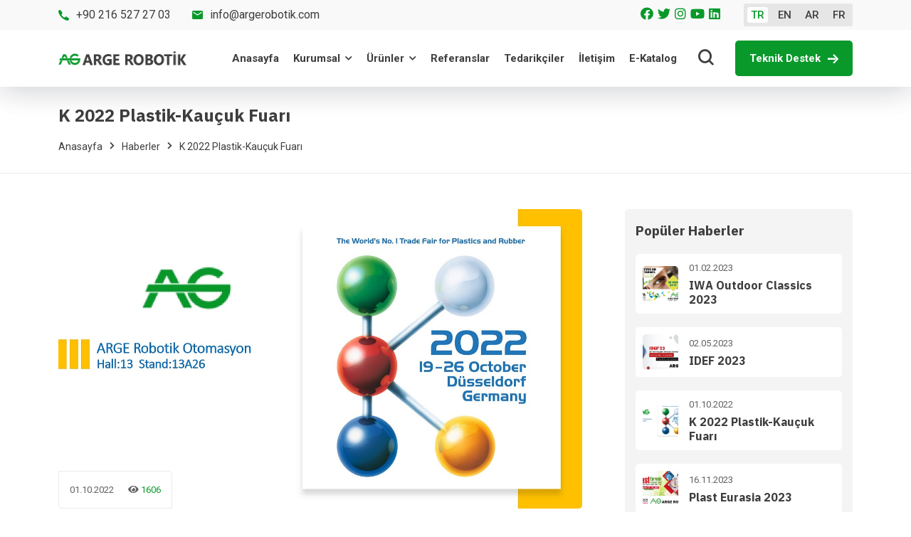

--- FILE ---
content_type: text/html; charset=UTF-8
request_url: https://www.argerobotik.com/haber/k-2022-plastik-kaucuk-fuari-tr
body_size: 3638
content:
<!DOCTYPE html>
<html lang="tr" itemscope itemtype="http://schema.org/Article">
<head>
    <meta charset="utf-8">
<meta name="viewport" content="width=device-width, initial-scale=1, maximum-scale=1">
<meta http-equiv="X-UA-Compatible" content="IE=edge">
<meta name="description" content="Arge Robotik, 2007 yılında İstanbul merkezli olarak kurulmuştur. Otomasyon, IML Robotlar, ürün alma robotları ve akıllı lojistik sistemleri ile çözüm sunmaktadır.">
<meta name="keywords" content="Arge,Robotik,Arge Robotik,Otomasyon,IML Robotlar,IML,Yudo,Siasun,Fanuc,Mermi Dizme Makinesi,Ammo Varnishing Machine,Ammo Stacking Machine,Geek Plus,Mermi Laklama Makinesi,Ürün alma robotu,hammadde kurutucu,silikajelli kurutucu">
<meta name="Robots" content="index, follow">
<link rel="shortcut icon" href="https://www.argerobotik.com/zapmin/uploads/setting_v/arge-robotik-favicon.png">
<meta name="author" content="Zap Tasarım">
<link rel="canonical" href="https://www.argerobotik.com/haber/k-2022-plastik-kaucuk-fuari-tr"/>
<meta property="og:title" content="Arge Robotik"/>
<meta property="og:locale" content="tr_TR"/>
<meta property="og:type" content="website"/>
<meta property="og:url" content="https://www.argerobotik.com/haber/k-2022-plastik-kaucuk-fuari-tr"/>
<meta property="og:description" content="Arge Robotik, 2007 yılında İstanbul merkezli olarak kurulmuştur. Otomasyon, IML Robotlar, ürün alma robotları ve akıllı lojistik sistemleri ile çözüm sunmaktadır."/>
<meta property="og:site_name" content="Arge Robotik"/>
<meta property="twitter:card" content="summary"/>
<meta name="twitter:site" content="argerobotik"/>

<link href="https://fonts.googleapis.com/css2?family=IBM+Plex+Sans:ital,wght@0,300;0,400;0,500;0,600;0,700;1,300;1,400;1,500;1,600;1,700&family=Roboto:ital,wght@0,300;0,400;0,500;0,700;1,300;1,400;1,500;1,700&display=swap" rel="stylesheet">
<link href="https://www.argerobotik.com/assets/css/vendor.min.css" rel="stylesheet">
<link href="https://www.argerobotik.com/assets/css/style.css?v=081120221334" rel="stylesheet">
        <title>K 2022 Plastik-Kauçuk Fuarı | Arge Robotik</title>
</head>
<body>
<div class="wrapper clearfix" id="wrapperParallax">
    <div class="preloader">
    <img src="https://www.argerobotik.com/zapmin/uploads/setting_v/arge-robotik-logo.png" alt="Arge Robotik">
</div>

<header class="header header-light header-topbar header-topbar3 header-shadow" id="navbar-spy">
    <div class="top-bar">
        <div class="container">
            <div class="blocks-holder">
                <div class="block-left">
                                        <div class="top-contact">
                        <div class="contact-infos">
                            <i class="zap-phone-Icon"></i>
                            <div class="contact-body">
                                <p><a href="tel:+90 216 527 27 03">+90 216 527 27 03</a></p>
                            </div>
                        </div>
                        <div class="contact-infos">
                            <i class="zap-email--icon"></i>
                            <div class="contact-body">
                                <p><a href="mailto:info@argerobotik.com">info@argerobotik.com</a></p>
                            </div>
                        </div>
                    </div>
                </div>
                <div class="block-right">
                    <div class="social-links">
                                                                        <li><a class="share-facebook" href="https://tr-tr.facebook.com/argerobotik/" target="_blank" rel="nofollow"><i class="fab fa-facebook"></i></a></li>
                                                <li><a class="share-twitter" href="https://twitter.com/argerobotik" target="_blank" rel="nofollow"><i class="fab fa-twitter"></i></a></li>
                                                <li><a class="share-instagram" href="https://www.instagram.com/argerobotik_?igsh=MWJ3MnZvc25jcDY5Yw%3D%3D" target="_blank" rel="nofollow"><i class="fab fa-instagram"></i></a></li>
                                                <li><a class="share-youtube" href="https://www.youtube.com/channel/UC1rjcCMfz2nKICRIXjMi9lg" target="_blank" rel="nofollow"><i class="fab fa-youtube"></i></a></li>
                                                <li><a class="share-linkedin" href="https://www.linkedin.com/company/arge-robotik/" target="_blank" rel="nofollow"><i class="fab fa-linkedin"></i></a></li>
                                            </div>
                    <div class="lang-links">
                        <a href="https://www.argerobotik.com/lang/tr" class="active">TR</a>
                        <a href="https://www.argerobotik.com/lang/en" class="">EN</a>
                        <a href="https://www.argerobotik.com/lang/ar" class="">AR</a>
                        <a href="https://www.argerobotik.com/lang/fr" class="">FR</a>
                    </div>
                </div>
            </div>
        </div>
    </div>

    <nav class="navbar navbar-expand-lg navbar-sticky" id="primary-menu">
        <div class="container">
                        <a class="navbar-brand" href="https://www.argerobotik.com/">
                <img class="logo logo-dark" src="https://www.argerobotik.com/zapmin/uploads/setting_v/arge-robotik-logo.png" alt="Arge Robotik">
                <img class="logo logo-mobile" src="https://www.argerobotik.com/zapmin/uploads/setting_v/arge-robotik-logo.png" alt="Arge Robotik">
            </a>
            <div class="module-holder module-holder-phone">
                <div class="module module-search">
                    <div class="module-icon module-icon-search"><i class="zap-search-Icon"></i></div>
                </div>
                <button class="navbar-toggler collapsed" type="button" data-bs-toggle="collapse" data-bs-target="#navbarContent" aria-controls="navbarContent" aria-expanded="false" aria-label="Toggle navigation"><span class="navbar-toggler-icon"></span></button>
            </div>
            <div class="collapse navbar-collapse" id="navbarContent">
                <ul class="navbar-nav ms-auto">
                    <li class="nav-item" data-hover=""><a href="https://www.argerobotik.com/"><span>Anasayfa</span></a></li>
                    <li class="nav-item has-dropdown" data-hover="">
                                                <a class="dropdown-toggle" href="https://www.argerobotik.com/kurumsal/hakkimizda" data-toggle="dropdown"><span>Kurumsal</span></a>
                        <ul class="dropdown-menu">
                                                        <li class="nav-item"><a href="https://www.argerobotik.com/kurumsal/hakkimizda"><span>Hakkımızda</span></a></li>
                                                        <li class="nav-item"><a href="https://www.argerobotik.com/kurumsal/misyon"><span>Misyon</span></a></li>
                                                        <li class="nav-item"><a href="https://www.argerobotik.com/kurumsal/vizyon"><span>Vizyon</span></a></li>
                                                    </ul>
                                            </li>
                    <li class="nav-item has-dropdown" data-hover="">
                        <a class="dropdown-toggle" href="https://www.argerobotik.com/urunler/tum-urunler" data-toggle="dropdown"><span>Ürünler</span></a>
                        <ul class="dropdown-menu dropdown-mega">
                                                        <li class="nav-item">
                                <a href="https://www.argerobotik.com/urunler/iml-robotlar">
                                    <img src="https://www.argerobotik.com/zapmin/uploads/category_v/arge-robotik-iml.jpg" alt="IML Robotlar"><span>IML Robotlar</span>
                                </a>
                            </li>
                                                        <li class="nav-item">
                                <a href="https://www.argerobotik.com/urunler/otomasyon-cozumleri">
                                    <img src="https://www.argerobotik.com/zapmin/uploads/category_v/arge-robotik-otomasyon-cozumleri.jpg" alt="Otomasyon Çözümleri"><span>Otomasyon Çözümleri</span>
                                </a>
                            </li>
                                                        <li class="nav-item">
                                <a href="https://www.argerobotik.com/urunler/yudo-3-eksen-urun-alma-robotlari">
                                    <img src="https://www.argerobotik.com/zapmin/uploads/category_v/yudo.jpg" alt="YUDO 3 Eksen Ürün Alma Robotları"><span>YUDO 3 Eksen Ürün Alma Robotları</span>
                                </a>
                            </li>
                                                        <li class="nav-item">
                                <a href="https://www.argerobotik.com/urunler/kucuk-kalibre-muhimmat-makineleri">
                                    <img src="https://www.argerobotik.com/zapmin/uploads/category_v/kucuk-kalibre-muhimmat-makineleri.png" alt="Küçük Kalibre Mühimmat Makineleri"><span>Küçük Kalibre Mühimmat Makineleri</span>
                                </a>
                            </li>
                                                    </ul>
                    </li>
                    <li class="nav-item" data-hover=""><a href="https://www.argerobotik.com/referanslar"><span>Referanslar</span></a></li>
                    <li class="nav-item" data-hover=""><a href="https://www.argerobotik.com/tedarikciler"><span>Tedarikçiler</span></a></li>
                    <li class="nav-item" data-hover=""><a href="https://www.argerobotik.com/iletisim"><span>İletişim</span></a></li>
                    <li class="nav-item" data-hover=""><a href="https://www.argerobotik.com/kataloglar"><span>E-katalog</span></a></li>
                </ul>
                <div class="module-holder">
                    <div class="module module-search">
                        <div class="module-icon module-icon-search"><i class="zap-search-Icon"></i></div>
                    </div>
                    <div class="module-contact module-contact-2">
                        <a class="btn btn--primary" href="https://www.argerobotik.com/teknik-destek">Teknik Destek <i class="zap-arrow-right"></i></a>
                    </div>
                </div>
            </div>
        </div>
    </nav>
</header>

<div class="module-content module-search-warp">
    <div class="pos-vertical-center">
        <div class="container">
            <div class="row">
                <div class="col-sm-12 col-md-12 col-lg-8 offset-lg-2">
                    <form action="https://www.argerobotik.com/urun-ara" method="get" class="form-search">
                        <input class="form-control" type="text" name="word" placeholder="Ürün ara...">
                        <button></button>
                    </form>
                </div>
            </div>
        </div>
    </div>
    <a class="module-cancel" href="#"><i class="fas fa-times"></i></a>
</div>
    <section class="page-title page-title-1" id="page-title">
    <div class="page-title-wrap bg-overlay bg-overlay-dark-2">
        <div class="container">
            <div class="row">
                <div class="col-12 col-lg-5">
                    <div class="title">
                        <h1 class="title-heading">K 2022 Plastik-Kauçuk Fuarı</h1>
                    </div>
                </div>
            </div>
        </div>
    </div>
    <div class="breadcrumb-wrap">
        <div class="container">
            <ul class="breadcrumb d-flex">
                <li class="breadcrumb-item"><a href="https://www.argerobotik.com/">Anasayfa</a></li>
                <li class="breadcrumb-item"><a href="https://www.argerobotik.com/haberler">Haberler</a></li>
                <li class="breadcrumb-item active"><a href="https://www.argerobotik.com/haber/k-2022-plastik-kaucuk-fuari-tr">K 2022 Plastik-Kauçuk Fuarı</a></li>
            </ul>
        </div>
    </div>
</section>

<section class="blog blog-single" id="blog">
    <div class="container">
        <div class="row">
            <div class="col-12 col-lg-8">
                <div class="blog-entry">
                                        <div class="entry-img">
                        <img src="https://www.argerobotik.com/zapmin/uploads/news_v/k-fuari1.jpg" alt="K 2022 Plastik-Kauçuk Fuarı">
                        <div class="entry-meta">
                            <div class="entry-date"><span class="date">01.10.2022</span></div>
                            <div class="entry-comments"><span><i class="fas fa-eye"></i></span><span class="num">1606</span></div>
                        </div>
                    </div>
                                        <div class="entry-content">
                        <div class="entry-title">
                            <h4>K 2022 Plastik-Kauçuk Fuarı</h4>
                        </div>
                        <div class="entry-bio">
                                                    </div>
                    </div>
                    <div class="entry-content entry-gallery">
                        <div class="projects projects-gallery">
                            <div class="row">
                                                            </div>
                        </div>
                    </div>
                </div>
            </div>
            <div class="col-12 col-lg-4">
                <div class="sidebar sidebar-blog">
                    <div class="widget widget-recent-posts">
                        <div class="widget-title">
                            <h5>Popüler Haberler</h5>
                        </div>
                        <div class="widget-content">
                                                        <a href="https://www.argerobotik.com/haber/iwa-outdoor-classics-2023" class="post">
                                <div class="post-img">
                                                                        <img src="https://www.argerobotik.com/zapmin/uploads/news_v/second--1-.jpg" alt="IWA Outdoor Classics 2023">
                                </div>
                                <div class="post-content">
                                    <div class="post-date"><span class="date">01.02.2023</span></div>
                                    <div class="post-title">IWA Outdoor Classics 2023</div>
                                </div>
                            </a>
                                                        <a href="https://www.argerobotik.com/haber/idef-2023" class="post">
                                <div class="post-img">
                                                                        <img src="https://www.argerobotik.com/zapmin/uploads/news_v/idef-news.jpg" alt="IDEF 2023">
                                </div>
                                <div class="post-content">
                                    <div class="post-date"><span class="date">02.05.2023</span></div>
                                    <div class="post-title">IDEF 2023</div>
                                </div>
                            </a>
                                                        <a href="https://www.argerobotik.com/haber/k-2022-plastik-kaucuk-fuari-tr" class="post">
                                <div class="post-img">
                                                                        <img src="https://www.argerobotik.com/zapmin/uploads/news_v/k-fuari1.jpg" alt="K 2022 Plastik-Kauçuk Fuarı">
                                </div>
                                <div class="post-content">
                                    <div class="post-date"><span class="date">01.10.2022</span></div>
                                    <div class="post-title">K 2022 Plastik-Kauçuk Fuarı</div>
                                </div>
                            </a>
                                                        <a href="https://www.argerobotik.com/haber/plast-eurasia-2023" class="post">
                                <div class="post-img">
                                                                        <img src="https://www.argerobotik.com/zapmin/uploads/news_v/web-sitesi-haber---r2.jpg" alt="Plast Eurasia 2023">
                                </div>
                                <div class="post-content">
                                    <div class="post-date"><span class="date">16.11.2023</span></div>
                                    <div class="post-title">Plast Eurasia 2023</div>
                                </div>
                            </a>
                                                    </div>
                    </div>
                </div>
            </div>
        </div>
    </div>
</section>
    <footer class="footer footer-1">
    <div class="footer-top">
        <div class="container">
            <div class="row">
                <div class="col-lg-3 col-md-6 col-12">
                    <div class="footer-widget widget-links">
                        <a href="https://www.argerobotik.com/" class="footer-logo">
                            <img src="https://www.argerobotik.com/zapmin/uploads/setting_v/arge-robotik-logo.png" alt="Arge Robotik">
                        </a>
                        <ul class="list-unstyled social-icons">
                                                                                        <li><a class="share-facebook" href="https://tr-tr.facebook.com/argerobotik/" target="_blank" rel="nofollow"><i class="fab fa-facebook"></i> Facebook</a></li>
                                                            <li><a class="share-twitter" href="https://twitter.com/argerobotik" target="_blank" rel="nofollow"><i class="fab fa-twitter"></i> Twitter</a></li>
                                                            <li><a class="share-instagram" href="https://www.instagram.com/argerobotik_?igsh=MWJ3MnZvc25jcDY5Yw%3D%3D" target="_blank" rel="nofollow"><i class="fab fa-instagram"></i> Instagram</a></li>
                                                            <li><a class="share-youtube" href="https://www.youtube.com/channel/UC1rjcCMfz2nKICRIXjMi9lg" target="_blank" rel="nofollow"><i class="fab fa-youtube"></i> Youtube</a></li>
                                                            <li><a class="share-linkedin" href="https://www.linkedin.com/company/arge-robotik/" target="_blank" rel="nofollow"><i class="fab fa-linkedin"></i> Linkedin</a></li>
                                                    </ul>
                    </div>
                </div>
                <div class="col-lg-3 col-md-6 col-12">
                    <div class="footer-widget widget-links">
                        <div class="footer-widget-title">
                            <h5>Hızlı Linkler</h5>
                        </div>
                        <div class="widget-content">
                            <ul>
                                                                <li><a href="https://www.argerobotik.com/">Anasayfa</a></li>
                                                                <li><a href="https://www.argerobotik.com/kurumsal/hakkimizda">Kurumsal</a></li>
                                                                <li><a href="https://www.argerobotik.com/urunler/tum-urunler">Ürünler</a></li>
                                <li><a href="https://www.argerobotik.com/referanslar">Referanslar</a></li>
                                <li><a href="https://www.argerobotik.com/tedarikciler">Tedarikçiler</a></li>
                                <li><a href="https://www.argerobotik.com/iletisim">İletişim</a></li>
                                <li><a href="https://www.argerobotik.com/kataloglar">E-katalog</a></li>
                                <li><a href="https://www.argerobotik.com/haberler">Haberler</a></li>
                                <li><a href="https://www.argerobotik.com/teklif-al">Teklif Al</a></li>
                                <li><a href="https://www.argerobotik.com/galeri">Galeri</a></li>
                                <li><a href="https://www.argerobotik.com/videolar">Videolar</a></li>
                                <li><a href="https://www.argerobotik.com/teknik-destek">Teknik Destek</a></li>
                            </ul>
                        </div>
                    </div>
                </div>
                <div class="col-lg-3 col-md-6 col-12">
                    <div class="footer-widget widget-links">
                        <div class="footer-widget-title">
                            <h5>Ürünler</h5>
                        </div>
                        <div class="widget-content">
                            <ul>
                                                                <li><a href="https://www.argerobotik.com/urunler/iml-robotlar">IML Robotlar</a></li>
                                                                <li><a href="https://www.argerobotik.com/urunler/otomasyon-cozumleri">Otomasyon Çözümleri</a></li>
                                                                <li><a href="https://www.argerobotik.com/urunler/yudo-3-eksen-urun-alma-robotlari">YUDO 3 Eksen Ürün Alma Robotları</a></li>
                                                                <li><a href="https://www.argerobotik.com/urunler/kucuk-kalibre-muhimmat-makineleri">Küçük Kalibre Mühimmat Makineleri</a></li>
                                                            </ul>
                        </div>
                    </div>
                </div>
                <div class="col-lg-3 col-md-6 col-12">
                    <div class="footer-widget widget-contact">
                        <div class="footer-widget-title">
                            <h5>Bize Ulaşın</h5>
                        </div>
                        <div class="widget-content">
                                                        <ul>
                                <li class="footer-info"><i class="fas fa-phone"></i><a href="tel:+90 216 527 27 03">+90 216 527 27 03</a></li>
                                <li class="footer-info"><i class="fas fa-envelope"></i><a href="mailto:info@argerobotik.com">info@argerobotik.com</a></li>
                                <li class="footer-info"><i class="fas fa-map-marker"></i><p>Aydınlar Mah. Mermerciler Cd. No:12 Çekmeköy/İSTANBUL</p></li>
                            </ul>
                        </div>
                        <a href="https://wa.me/+905356090108" class="wp" target="_blank"><i class="fab fa-whatsapp"></i> WhatsApp</a>
                    </div>
                </div>
            </div>
        </div>
    </div>

    <div class="footer-bottom">
        <div class="container">
            <div class="row">
                <div class="col-md-6">
                    <div class="footer-copyright">
                        <div class="copyright"><span>Copyright © 2025 Arge Robotik. Tüm Hakları Saklıdır.</span></div>
                    </div>
                </div>
                <div class="col-md-6 mt-1 mt-md-0 text-start text-md-end">
                    <div class="footer-copyright">
                        <div class="copyright"><span><a href="https://www.zaptasarim.com" target="_blank">Web Tasarım ve Yazılım</a></span></div>
                    </div>
                </div>
            </div>
        </div>
    </div>
</footer>

<div class="back-top" id="back-to-top" data-hover=""><i class="zap-arrow-up"></i></div>

</div>

<script src="https://www.argerobotik.com/assets/js/vendor/jquery-3.6.0.min.js"></script>
<script src="https://www.argerobotik.com/assets/js/vendor.js"></script>
<script src="https://www.argerobotik.com/assets/js/functions.js?v=081120221334"></script></body>
</html>

--- FILE ---
content_type: text/css
request_url: https://www.argerobotik.com/assets/css/style.css?v=081120221334
body_size: 42965
content:
:root {
    --global--color-primary: #09992b;
    --global--color-primary-90: rgba(9, 153, 43, 0.9);
    --global--color-primary-70: rgba(9, 153, 43, 0.7);
    --global--color-heading: #3f3e3e;
    --global--color-secondary: #3f3e3e;
    --global--color-body: #9b9b9b;
    --global--color-white: #ffffff;
    --global--color-white-90: rgba(255, 255, 255, 0.9);
    --global--color-gray: #f9f9f9;
    --global--font-body: 'Roboto', sans-serif;
    --global--font-heading: 'IBM Plex Sans', sans-serif;
    --global--font-secondary: 'Heebo', sans-serif
}

*, h1, h2, h3, h4, h5, h6, p, ul, a, dl, dt, dd, ol, ul, li {
    list-style: none;
    margin: 0;
    padding: 0
}

*, :active, :focus {
    outline: none !important
}

ul, ol {
    list-style: none;
    margin: 0;
    padding: 0
}

textarea {
    resize: none
}

::-moz-selection {
    text-shadow: none
}

::selection {
    text-shadow: none
}

::-moz-selection {
    text-shadow: none
}

::-webkit-selection {
    text-shadow: none
}

.form-control {
    -webkit-box-shadow: none;
    box-shadow: none
}

button {
    background-color: transparent;
    -webkit-box-shadow: none;
    box-shadow: none;
    border: none;
    outline: none;
    padding: 0
}

textarea {
    resize: none
}

body, html {
    overflow-x: hidden
}

body {
    background-color: var(--global--color-white);
    font-family: var(--global--font-body);
    font-size: 14px;
    font-weight: 400;
    color: var(--global--color-body);
    margin: 0
}

::-moz-selection {
    background-color: var(--global--color-primary);
    color: var(--global--color-white);
    text-shadow: none
}

::selection {
    background-color: var(--global--color-primary);
    color: var(--global--color-white);
    text-shadow: none
}

a {
    font-family: var(--global--font-body);
    font-weight: 400;
    color: var(--global--color-primary);
    -webkit-transition: all 300ms ease-in-out;
    -o-transition: all 300ms ease-in-out;
    transition: all 300ms ease-in-out;
    text-decoration: none
}

a:hover {
    text-decoration: none
}

p {
    font-family: var(--global--font-body);
    font-weight: 400
}

textarea {
    resize: none
}

.fullscreen {
    height: 100vh !important
}

section {
    background-color: var(--global--color-white);
    padding: 50px 0;
    overflow: hidden
}

@media only screen and (max-width: 767px) {
    section {
        padding: 50px 0;
    }
}

hr {
    background-color: #eaeaea;
    border-color: #eaeaea;
    margin: 0
}

@media only screen and (max-width: 992px) {
    .fullscreen {
        height: auto !important
    }
}

.h1, .h2, .h3, .h4, .h5, .h6, h1, h2, h3, h4, h5, h6 {
    color: var(--global--color-heading);
    font-family: var(--global--font-heading);
    font-weight: 700;
    margin: 0 0 28px;
    line-height: 1
}

.h1, h1 {
    font-size: 52px
}

.h2, h2 {
    font-size: 42px
}

.h3, h3 {
    font-size: 38px
}

.h4, h4 {
    font-size: 28px
}

.h5, h5 {
    font-size: 24px
}

.h6, h6 {
    font-size: 18px
}

p {
    font-family: var(--global--font-body);
    color: var(--global--color-body);
    font-size: 16px;
    font-weight: 400;
    line-height: 28px
}

.lead {
    font-size: 16px;
    line-height: 1.8
}

.text--left {
    text-align: left !important
}

.text--right {
    text-align: right !important
}

.text--center {
    text-align: center !important
}

.text--just {
    text-align: justify !important
}

.align--top {
    vertical-align: top
}

.align--bottom {
    vertical-align: bottom
}

.align--middle {
    vertical-align: middle
}

.align--baseline {
    vertical-align: baseline
}

.bold {
    font-weight: 700 !important
}

.regular {
    font-weight: 400 !important
}

.medium {
    font-weight: 500 !important
}

.italic {
    font-style: normal
}

.break-word {
    word-wrap: break-word
}

.no-wrap {
    white-space: nowrap
}

.text-white {
    color: var(--global--color-white) !important
}

.text-gray {
    color: var(--global--color-gray) !important
}

.text-black {
    color: var(--global--color-heading)
}

.text-theme {
    color: var(--global--color-primary) !important
}

.text--capitalize {
    text-transform: capitalize !important
}

.text--uppercase {
    text-transform: uppercase !important
}

.font-heading {
    font-family: var(--global--font-heading)
}

.font-heading {
    font-family: var(--global--font-heading)
}

.pb-50px {
    padding-bottom: 50px !important;
}

.font-18 {
    font-size: 24px
}

.font-16 {
    font-size: 16px
}

.font-20 {
    font-size: 20px
}

.font-40 {
    font-size: 40px
}

@media only screen and (min-width: 320px) and (max-width: 767px) {
    text-center-xs {
        text-align: center !important
    }
}

@media only screen and (min-width: 768px) and (max-width: 991px) {
    text-center-sm {
        text-align: center !important
    }
}

.higlighted-style1 {
    background-color: var(--global--color-primary);
    color: var(--global--color-white);
    padding: 5px 0
}

.higlighted-style2 {
    background-color: var(--global--color-heading);
    color: var(--global--color-white);
    padding: 5px 0
}

.higlighted-style3 {
    background-color: var(--global--color-gray);
    color: var(--global--color-primary);
    padding: 5px 0
}

.color-heading {
    color: var(--global--color-heading) !important
}

.color-theme {
    color: var(--global--color-primary) !important
}

.color-white {
    color: var(--global--color-white) !important
}

.color-gray {
    color: var(--global--color-gray) !important
}

address, blockquote, dd, dl, fieldset, form, ol, p, pre, table, ul {
    margin-bottom: 0
}

.row-no-padding [class*=col-] {
    padding-left: 0 !important;
    padding-right: 0 !important
}

.col-lg-5ths, .col-md-5ths, .col-sm-5ths, .col-xs-5ths {
    position: relative;
    min-height: 1px;
    padding-right: 15px;
    padding-left: 15px
}

.col-xs-5ths {
    width: 20%;
    float: left
}

@media (min-width: 768px) {
    .col-sm-5ths {
        width: 20%;
        float: left
    }
}

@media (min-width: 992px) {
    .col-md-5ths {
        width: 20%;
        float: left
    }
}

@media (min-width: 1200px) {
    .col-lg-5ths {
        width: 20%;
        float: left
    }
}

.col-content {
    padding: 120px 100px 110px 120px
}

@media only screen and (min-width: 320px) and (max-width: 767px) {
    .col-content {
        padding: 125px 18px 0 !important
    }
}

.pos-fixed {
    position: fixed
}

.pos-relative {
    position: relative
}

.pos-absolute {
    position: absolute
}

.pos-static {
    position: static
}

.pos-top {
    top: 0
}

.pos-bottom {
    bottom: 0
}

.pos-right {
    right: 0
}

.pos-left {
    left: 0
}

.pos-vertical-center {
    position: relative;
    top: 50%;
    -webkit-transform: translateY(-50%);
    -ms-transform: translateY(-50%);
    transform: translateY(-50%)
}

.height-700 {
    height: 700px !important
}

.height-500 {
    height: 500px !important
}

.height-800 {
    height: 800px !important
}

@media only screen and (min-width: 992px) {
    .hidden-lg, .hidden-md {
        display: none
    }
}

@media only screen and (min-width: 768px) {
    .col-lg-5ths {
        -ms-flex: 0 0 20%;
        -webkit-box-flex: 0;
        flex: 0 0 20%;
        max-width: 20%
    }
}

.blockquote, blockquote {
    font-size: 20px;
    font-family: var(--global--font-heading);
    color: var(--global--color-body);
    font-style: normal;
    line-height: 28px;
    font-weight: 500;
    padding: 30px 0 30px 30px;
    position: relative;
    border-left: 6px solid var(--global--color-heading)
}

.blockquote .quote-author, blockquote .quote-author {
    font-family: var(--global--font-heading);
    display: block;
    font-size: 13px;
    font-style: normal;
    font-weight: 600;
    line-height: 1;
    color: var(--global--color-heading);
    margin-top: 18px
}

.blockquote .author, blockquote .author {
    font-family: var(--global--font-body);
    display: block;
    font-size: 18px;
    font-style: italic;
    font-weight: 600;
    line-height: 1;
    color: var(--global--color-heading);
    margin-top: 18px
}

.blockquote-1 {
    border-left: 6px solid var(--global--color-heading)
}

.blockquote-2 {
    position: relative;
    border-left: none
}

.blockquote-2::before, .blockquote-2::after {
    font-family: "font awesome 5 free";
    font-size: 16px;
    position: absolute;
    color: var(--global--color-primary);
    line-height: 1.8;
    font-weight: 600
}

.blockquote-2::before {
    content: "\f10d";
    top: 0;
    left: 0
}

.blockquote-2::after {
    content: "\f10e";
    right: 0;
    bottom: 0
}

.blockquote-3 {
    background-color: var(--global--color-heading)
}

.blockquote-3 .author {
    color: var(--global--color-body)
}

.bg-theme {
    background-color: var(--global--color-primary) !important
}

.bg-theme2 {
    background-color: var(--global--color-heading) !important
}

.bg-gray {
    background-color: var(--global--color-gray) !important
}

.bg-grey {
    background-color: #f6f7f8 !important
}

.bg-dark-gray {
    background-color: #3a3a3a
}

.bg-dark {
    background-color: #222 !important
}

.bg-secondary {
    background-color: var(--global--color-secondary)
}

.bg-section {
    position: relative;
    overflow: hidden;
    z-index: 1;
    background-size: cover;
    background-repeat: no-repeat;
    background-position: center center;
    width: 100%;
    height: 100%
}

.bg-parallax {
    background-attachment: fixed
}

.bg-overlay:before {
    content: "";
    display: inline-block;
    height: 100%;
    left: 0;
    position: absolute;
    top: 0;
    width: 100%;
    z-index: -1
}

.bg-overlay-light:before {
    background-color: var(--global--color-white);
    opacity: .8
}

.bg-overlay-dark:before {
    background-color: rgba(29, 42, 77, .45)
}

.bg-overlay-dark-2:before {
    background-image: -webkit-gradient(linear, left top, left bottom, from(#1B1A1A80), to(#00000000));
    background-image: -o-linear-gradient(top, #1B1A1A80 0%, #00000000 100%);
    background-image: linear-gradient(180deg, #1B1A1A80 0%, #00000000 100%);
    opacity: .55
}

.bg-overlay-dark-3:before {
    background-image: -webkit-gradient(linear, left top, left bottom, from(#1B1A1A80), to(#00000000));
    background-image: -o-linear-gradient(top, #1B1A1A80 0%, #00000000 100%);
    background-image: linear-gradient(180deg, #1B1A1A80 0%, #00000000 100%)
}

.bg-overlay-dark-slider:before {
    background-image: -webkit-gradient(linear, left top, left bottom, from(#14191c), color-stop(82%, rgba(20, 25, 28, 0)));
    background-image: -o-linear-gradient(top, #14191c 0%, rgba(20, 25, 28, 0) 82%);
    background-image: linear-gradient(180deg, #14191c 0%, rgba(20, 25, 28, 0) 82%)
}

.bg-overlay-dark-slider-2:before {
    background-image: -webkit-gradient(linear, left top, left bottom, from(#14191c), color-stop(82%, rgba(20, 25, 28, 0)));
    background-image: -o-linear-gradient(top, #14191c 0%, rgba(20, 25, 28, 0) 82%);
    background-image: linear-gradient(180deg, #14191c 0%, rgba(20, 25, 28, 0) 82%)
}

.bg-overlay-theme:before {
    background-image: -webkit-gradient(linear, left top, left bottom, from(#32c36c), color-stop(90%, #32c36cb8));
    background-image: linear-gradient(180deg, #32c36c 0%, #32c36cb8 90%);
    background-image: linear-gradient(180deg, #32c36c 0%, #32c36cb8 90%);
}

.bg-overlay-theme2:before {
    background-image: -webkit-gradient(linear, left top, left bottom, color-stop(20%, #3f3e3e), to(#3f3e3eE6));
    background-image: -o-linear-gradient(top, #3f3e3e 20%, #3f3e3eE6 100%);
    background-image: linear-gradient(180deg, #3f3e3e 20%, #3f3e3ee6 100%);
}

.bg-overlay-theme3:before {
    background-image: -webkit-gradient(linear, left top, left bottom, from(#32C36CF2), color-stop(86%, #32C36C));
    background-image: -o-linear-gradient(top, #32C36CF2 0%, #32C36C 86%);
    background-image: linear-gradient(180deg, #32C36CF2 0%, #32C36C 86%)
}

.bg-overlay-theme4 {
    background-color: var(--global--color-heading)
}

.bg-overlay-theme4:before {
    background-image: -webkit-gradient(linear, left top, left bottom, from(#00000000), color-stop(70%, #1F313F));
    background-image: -o-linear-gradient(top, #00000000 0%, #1F313F 70%);
    background-image: linear-gradient(180deg, #00000000 0%, #1F313F 70%)
}

.bg-overlay-theme5:before {
    background-image: -webkit-gradient(linear, left top, left bottom, color-stop(46%, #32c36c), color-stop(144%, #32c36c5c));
    background-image: -o-linear-gradient(top, #32c36c 46%, #32c36c5c 144%);
    background-image: linear-gradient(180deg, #32c36c 46%, #32c36c5c 144%)
}

.bg-overlay-video:before {
    background-image: -webkit-gradient(linear, left top, left bottom, color-stop(42%, #1D2A4D03), color-stop(90%, #1D2A4D));
    background-image: -o-linear-gradient(top, #1D2A4D03 42%, #1D2A4D 90%);
    background-image: linear-gradient(180deg, #1D2A4D03 42%, #1D2A4D 90%);
    opacity: .8
}

.bg-overlay-white:before {
    background-image: -webkit-gradient(linear, left top, left bottom, color-stop(50%, #fff), to(#ffffffd6));
    background-image: -o-linear-gradient(top, #fff 50%, #ffffffd6 100%);
    background-image: linear-gradient(180deg, #fff 50%, #ffffffd6 100%)
}

.bg-overlay-white2:before {
    background-image: -webkit-gradient(linear, left bottom, left top, color-stop(34%, #fff), color-stop(44%, #ffffff00));
    background-image: -o-linear-gradient(bottom, #fff 34%, #ffffff00 44%);
    background-image: linear-gradient(0deg, #fff 34%, #ffffff66 44%);
}

.bg-overlay-white3:before {
    background-image: -webkit-gradient(linear, left top, left bottom, from(#00000000), color-stop(90%, #F6F7F8));
    background-image: -o-linear-gradient(top, #00000000 0%, #F6F7F8 90%);
    background-image: linear-gradient(180deg, #00000000 0%, #F6F7F8 90%)
}

.bg-video {
    position: relative
}

.bg-video iframe {
    position: absolute;
    top: 0;
    left: 0;
    right: 0;
    -o-object-fit: cover;
    object-fit: cover;
    width: 100%;
    height: 100%;
    -webkit-transform: rotate(0);
    -ms-transform: rotate(0);
    transform: rotate(0);
}

.bg-video h2 {
    text-transform: capitalize;
    position: absolute;
    top: 50%;
    left: 50%;
    -webkit-transform: translate(-50%);
    -ms-transform: translate(-50%);
    transform: translate(-50%);
    z-index: 5
}

.no-shadow {
    -webkit-box-shadow: none !important;
    box-shadow: none !important
}

.bg-animate {
    background-size: cover;
    background-position: 0 0;
    background-repeat: repeat-x;
    -webkit-animation: animatedBackground 30s linear infinite;
    animation: animatedBackground 30s linear infinite
}

@-webkit-keyframes animatedBackground {
    from {
        background-position: 0 0
    }
    to {
        background-position: 100% 0
    }
}

@keyframes animatedBackground {
    from {
        background-position: 0 0
    }
    to {
        background-position: 100% 0
    }
}

.breadcrumb {
    background-color: transparent;
    margin-bottom: 0;
    padding: 0;
    border-radius: 0;
    color: #e5e4e4;
    font-size: 14px;
    font-weight: 400;
    line-height: 1;
    text-transform: capitalize;
    display: block
}

.breadcrumb > li {
    display: inline-block
}

.breadcrumb > li + li:before {
    font-family: "font awesome 5 free";
    font-weight: 700;
    padding: 0 10px;
    color: var(--global--color-gray);
    content: "\f054"
}

.breadcrumb > li a {
    color: var(--global--color-gray)
}

.breadcrumb > li a:hover {
    color: var(--global--color-primary)
}

.breadcrumb > .active {
    color: var(--global--color-secondary)
}

.btn {
    display: -webkit-inline-box;
    display: -ms-inline-flexbox;
    display: inline-flex;
    -webkit-box-pack: justify;
    -ms-flex-pack: justify;
    justify-content: space-between;
    -webkit-box-align: center;
    -ms-flex-align: center;
    align-items: center;
    font-family: var(--global--font-body);
    position: relative;
    z-index: 2;
    font-size: 16px;
    font-weight: 500;
    padding: 15px 20px;
    border: 0;
    -webkit-transition: all .3s ease-in-out;
    -o-transition: all .3s ease-in-out;
    transition: all .3s ease-in-out;
    -webkit-transition-property: background, color;
    -o-transition-property: background, color;
    transition-property: background, color;
    border-radius: 4px;
    overflow: hidden
}

@media screen and (max-width: 767.98px) {
    .btn {
        height: 50px
    }
}

.btn.no-shadow {
    -webkit-box-shadow: none;
    box-shadow: none
}

.btn:focus, .btn.active, .btn:active {
    -webkit-box-shadow: none;
    box-shadow: none;
    outline: none
}

.btn i {
    -webkit-transition: all .3s ease-in-out;
    -o-transition: all .3s ease-in-out;
    transition: all .3s ease-in-out
}

.btn::before {
    content: '';
    position: absolute;
    width: calc(100%);
    height: calc(100%);
    top: 0;
    left: 0;
    z-index: -1;
    -webkit-transform: scaleX(0);
    -ms-transform: scaleX(0);
    transform: scaleX(0);
    -webkit-transform-origin: right center;
    -ms-transform-origin: right center;
    transform-origin: right center;
    -webkit-transition: -webkit-transform .24s ease-in-out;
    transition: -webkit-transform .24s ease-in-out;
    -o-transition: transform .24s ease-in-out;
    transition: transform .24s ease-in-out;
    transition: transform .24s ease-in-out, -webkit-transform .24s ease-in-out
}

.btn:hover::before {
    -webkit-transform: scaleX(1);
    -ms-transform: scaleX(1);
    transform: scaleX(1);
    -webkit-transform-origin: left center;
    -ms-transform-origin: left center;
    transform-origin: left center
}

.btn--primary {
    background-color: var(--global--color-primary);
    color: var(--global--color-white)
}

.btn--primary::before {
    background-color: var(--global--color-secondary)
}

.btn--primary:active, .btn--primary:focus, .btn--primary:hover {
    color: var(--global--color-white)
}

.btn--primary.btn--inversed::before {
    background-color: var(--global--color-white)
}

.btn--primary.btn--inversed i {
    color: var(--global--color-white)
}

.btn--primary.btn--inversed:active, .btn--primary.btn--inversed:focus, .btn--primary.btn--inversed:hover {
    color: var(--global--color-heading)
}

.btn--primary.btn--inversed:active i, .btn--primary.btn--inversed:focus i, .btn--primary.btn--inversed:hover i {
    color: var(--global--color-heading)
}

.btn--secondary {
    background-color: var(--global--color-heading);
    color: var(--global--color-white)
}

.btn--secondary::before {
    background-color: var(--global--color-primary)
}

.btn--secondary:active, .btn--secondary:focus, .btn--secondary:hover {
    color: var(--global--color-white)
}

.btn--secondary.btn--inversed::before {
    background-color: var(--global--color-secondary)
}

.btn--secondary.btn--inversed:active, .btn--secondary.btn--inversed:focus, .btn--secondary.btn--inversed:hover {
    color: var(--global--color-white)
}

.btn--white {
    background-color: var(--global--color-white);
    color: var(--global--color-secondary)
}

.btn--white::before {
    background-color: var(--global--color-secondary)
}

.btn--white:active, .btn--white:focus, .btn--white:hover {
    color: var(--global--color-white)
}

.btn--transparent {
    background-color: transparent;
    color: var(--global--color-white);
    border: 2px solid var(--global--color-primary);
    -webkit-transition-property: background, color, border-color;
    -o-transition-property: background, color, border-color;
    transition-property: background, color, border-color
}

.btn--transparent::before {
    background-color: var(--global--color-primary)
}

.btn--transparent:active, .btn--transparent:focus, .btn--transparent:hover {
    color: var(--global--color-white);
    border-color: var(--global--color-primary)
}

.btn--transparent.btn--inversed::before {
    background-color: var(--global--color-secondary)
}

.btn--transparent.btn--inversed:active, .btn--transparent.btn--inversed:focus, .btn--transparent.btn--inversed:hover {
    color: var(--global--color-white);
    border-color: var(--global--color-secondary)
}

.btn-shadow {
    -webkit-box-shadow: 0 9px 30px 0 rgba(40, 40, 40, .15);
    box-shadow: 0 9px 30px 0 rgba(40, 40, 40, .15)
}

.btn-shadow-hover:hover, .btn-shadow-hover:active, .btn-shadow-hover:focus {
    -webkit-box-shadow: 0 9px 30px 0 rgba(40, 40, 40, .15);
    box-shadow: 0 9px 30px 0 rgba(40, 40, 40, .15)
}

.btn--bordered {
    border: 2px solid var(--global--color-primary);
    background-color: transparent
}

.btn--bordered.btn--primary {
    color: var(--global--color-primary);
    border-color: var(--global--color-primary)
}

.btn--bordered.btn--primary::before {
    background-color: var(--global--color-primary)
}

.btn--bordered.btn--primary:active, .btn--bordered.btn--primary:focus, .btn--bordered.btn--primary:hover {
    color: var(--global--color-white);
    border-color: var(--global--color-primary)
}

.btn--bordered.btn--secondary {
    color: var(--global--color-secondary);
    border-color: var(--global--color-secondary)
}

.btn--bordered.btn--secondary::before {
    background-color: var(--global--color-secondary)
}

.btn--bordered.btn--secondary:active, .btn--bordered.btn--secondary:focus, .btn--bordered.btn--secondary:hover {
    color: var(--global--color-white);
    border-color: var(--global--color-secondary)
}

.btn--bordered.btn--white {
    color: var(--global--color-white);
    border-color: var(--global--color-white)
}

.btn--bordered.btn--white::before {
    background-color: var(--global--color-white)
}

.btn--bordered.btn--white i {
    color: var(--global--color-white)
}

.btn--bordered.btn--white:active, .btn--bordered.btn--white:focus, .btn--bordered.btn--white:hover {
    color: var(--global--color-primary);
    border-color: var(--global--color-white)
}

.btn--bordered.btn--white:active i, .btn--bordered.btn--white:focus i, .btn--bordered.btn--white:hover i {
    color: var(--global--color-primary)
}

.btn-video {
    display: -webkit-box;
    display: -ms-flexbox;
    display: flex;
    -webkit-box-pack: center;
    -ms-flex-pack: center;
    justify-content: center;
    -webkit-box-align: center;
    -ms-flex-align: center;
    align-items: center;
    width: 170px;
    height: 96px;
    padding: 0 30px;
    border-radius: 32px 32px 0 32px;
    background-color: #435ba1;
    color: var(--global--color-white);
    -webkit-transition: 300ms ease-in-out;
    -o-transition: 300ms ease-in-out;
    transition: 300ms ease-in-out;
    cursor: pointer;
    position: relative
}

.btn-video i {
    display: -webkit-box;
    display: -ms-flexbox;
    display: flex;
    -ms-flex-negative: 0;
    flex-shrink: 0;
    -webkit-box-pack: center;
    -ms-flex-pack: center;
    justify-content: center;
    -webkit-box-align: center;
    -ms-flex-align: center;
    align-items: center;
    width: 54px;
    height: 36px;
    background-color: var(--global--color-white);
    z-index: 5;
    color: var(--global--color-heading);
    font-size: 16px;
    -webkit-box-shadow: 2.121px 2.121px 6px 0 rgba(3, 21, 50, .05);
    box-shadow: 2.121px 2.121px 6px 0 rgba(3, 21, 50, .05);
    border-radius: 8px;
    -webkit-transition: 300ms ease-in-out;
    -o-transition: 300ms ease-in-out;
    transition: 300ms ease-in-out;
    margin-right: 15px
}

.btn-video span {
    font-family: var(--global--font-body);
    font-weight: 700;
    font-size: 15px;
    line-height: 21px;
    color: var(--global--color-white);
}

.btn-video.btn-video-2 {
    border-radius: 0;
    background-color: transparent;
    padding: 0;
    width: auto;
    height: auto
}

.btn-video.btn-video-2 i {
    position: relative;
    display: -webkit-inline-box;
    display: -ms-inline-flexbox;
    display: inline-flex;
    width: 88px;
    height: 88px;
    padding: 0;
    border-radius: 50%;
    background-color: var(--global--color-white);
    margin-right: 0;
    color: var(--global--color-heading)
}

.btn-video.btn-video-2 i::after {
    content: '';
    height: 100%;
    width: 100%;
    position: absolute;
    top: 0;
    left: 0;
    right: 0;
    border: 2px solid rgba(255, 255, 255, .5);
    border-radius: 100%;
    -webkit-transform: scale(1);
    -ms-transform: scale(1);
    transform: scale(1);
    opacity: 1;
    -webkit-animation: pulse .8s ease-out 0s infinite;
    animation: pulse .8s ease-out 0s infinite;
    z-index: -1
}

.btn-video.btn-video-2:hover i {
    background-color: var(--global--color-primary);
    color: var(--global--color-white)
}

form {
    position: relative
}

form .col-12 {
    position: relative
}

.form-control {
    font-family: var(--global--font-body);
    color: var(--global--color-body);
    font-size: 14px;
    font-weight: 400;
    border-radius: 5px;
    border: 1px solid #eaeaea;
    background-color: var(--global--color-white);
    position: relative;
    -webkit-box-shadow: none;
    box-shadow: none;
    -webkit-transition: all .3s ease-in-out;
    -o-transition: all .3s ease-in-out;
    transition: all .3s ease-in-out;
    padding: 15px;
}

.form-control:focus {
    border-color: var(--global--color-heading);
    -webkit-box-shadow: none;
    box-shadow: none
}

.form-control::-webkit-input-placeholder {
    font-family: var(--global--font-body);
    color: var(--global--color-body);
    font-size: 14px;
}

.form-control::-moz-placeholder {
    font-family: var(--global--font-body);
    color: var(--global--color-body);
    font-size: 14px;
}

.form-control:-ms-input-placeholder {
    font-family: var(--global--font-body);
    color: var(--global--color-body);
    font-size: 14px;
}

.form-group .select2-container {
    width: 100% !important;
}

.form-group .select2-container--default .select2-selection--multiple {
    width: 100%;
    appearance: none;
    font-family: var(--global--font-body);
    color: var(--global--color-body);
    font-size: 14px;
    font-weight: 400;
    border-radius: 5px;
    border: 1px solid #eaeaea;
    background-color: var(--global--color-white);
    position: relative;
    -webkit-box-shadow: none;
    box-shadow: none;
    -webkit-transition: all .3s ease-in-out;
    -o-transition: all .3s ease-in-out;
    transition: all .3s ease-in-out;
    padding: 15px;
}

.form-group .select2-container .select2-search--inline .select2-search__field {
    margin: 0;
    padding: 0;
    vertical-align: top;
}

.form-group .select2-container .select2-search--inline .select2-search__field::placeholder {
    color: var(--global--color-body);
}

.form-group .select2-container--default .select2-selection--multiple:hover {
    outline: 1px solid #40b36a;
}

.multiple-select-area {
    margin-bottom: 20p;
}

.form-control + .error {
    position: absolute;
    bottom: 3px;
    left: 16px;
    color: red
}

.form-control.error {
    border-color: red
}

.form-label {
    font-family: var(--global--font-body);
    font-weight: 700;
    font-size: 14px;
    color: var(--global--color-secondary);
    margin-bottom: 9px
}

.custom-radio-group {
    display: -webkit-box;
    display: -ms-flexbox;
    display: flex;
    margin-bottom: 10px
}

@media screen and (max-width: 767.98px) {
    .custom-radio-group {
        -ms-flex-wrap: wrap;
        flex-wrap: wrap
    }
}

.custom-radio-group .custom-control {
    position: relative;
    min-height: 0;
    margin-right: 30px;
    margin-bottom: 14px
}

.custom-radio-group .custom-control .custom-control-input {
    opacity: 0
}

.custom-radio-group .custom-control .custom-control-input:checked ~ label::after {
    background-color: var(--global--color-primary);
    opacity: 1;
    -webkit-transform: scale(1);
    -ms-transform: scale(1);
    transform: scale(1)
}

.custom-radio-group .custom-control label {
    font-size: 14px;
    font-family: var(--global--font-body);
    font-weight: 400;
    color: var(--global--color-body);
    margin-bottom: 0;
    line-height: 1.9;
    text-transform: capitalize;
    cursor: pointer;
    padding-left: 10px
}

.custom-radio-group .custom-control label::before {
    content: '';
    position: absolute;
    top: 50%;
    -webkit-transform: translateY(-50%);
    -ms-transform: translateY(-50%);
    transform: translateY(-50%);
    left: 0;
    border-radius: 4px;
    border: 3px solid #eaeaea;
    width: 17px;
    height: 17px
}

.custom-radio-group .custom-control label::after {
    content: '';
    display: inline-block;
    position: absolute;
    width: 7px;
    height: 7px;
    border-radius: 50%;
    left: 5px;
    top: 9px;
    background-color: transparent;
    -webkit-transition: .3s cubic-bezier(.4, 0, .2, 1);
    -o-transition: .3s cubic-bezier(.4, 0, .2, 1);
    transition: .3s cubic-bezier(.4, 0, .2, 1);
    opacity: 0;
    -webkit-transform: scale(0);
    -ms-transform: scale(0);
    transform: scale(0)
}

textarea.form-control {
    height: 100px;
}

.form-select {
    position: relative
}

.form-select i {
    position: absolute;
    font-size: 19px;
    font-weight: 400;
    line-height: 49px;
    right: 20px;
    top: 0;
    z-index: 1;
    pointer-events: none;
    cursor: pointer;
    color: var(--global--color-body)
}

.form-select select {
    line-height: 1;
    color: var(--global--color-body);
    cursor: pointer;
    -webkit-appearance: none;
    -moz-appearance: none;
    appearance: none
}

.input-checkbox {
    margin-bottom: 30px
}

.input-checkbox p {
    display: block;
    position: relative;
    font-size: 13px;
    padding-left: 30px;
    line-height: 20px;
    text-align: left;
    margin-bottom: 0
}

.label-checkbox {
    display: block;
    position: relative;
    cursor: pointer;
    font-size: 18px;
    line-height: 18px;
    z-index: 2
}

.label-checkbox input {
    position: absolute;
    z-index: -1;
    opacity: 0
}

.label-checkbox .check-indicator {
    position: absolute;
    top: 2px;
    left: 0;
    height: 17px;
    width: 17px;
    background: 0 0;
    border: 1px solid #e1e3e3;
    border-radius: 2px
}

.label-checkbox .check-indicator:after {
    content: "";
    position: absolute;
    display: none;
    left: 4px;
    top: 1px;
    width: 6px;
    height: 12px;
    border: solid var(--global--color-primary);
    border-width: 0 2px 2px 0;
    -webkit-transform: rotate(45deg);
    -ms-transform: rotate(45deg);
    transform: rotate(45deg)
}

.label-checkbox input:checked ~ .check-indicator {
    background: var(--global--color-white)
}

.label-checkbox input:checked ~ .check-indicator:after {
    display: block
}

ul.list-icons {
    padding: 0;
    font-size: 14px;
    list-style-type: none
}

ul.list-icons li {
    font-family: var(--global--font-body);
    color: var(--global--color-body);
    font-size: 16px;
    font-weight: 400;
    line-height: 29px;
    position: relative
}

ul.list-icons li i {
    font-size: 14px;
    color: var(--global--color-heading);
    margin-right: 10px
}

.advantages-list {
    text-align: left;
    margin: 0;
    padding: 0;
    list-style: none
}

.advantages-list li {
    display: -webkit-box;
    display: -ms-flexbox;
    display: flex;
    -webkit-box-align: center;
    -ms-flex-align: center;
    align-items: center;
    font-family: var(--global--font-body);
    font-size: 15px;
    color: var(--global--color-body);
    margin-bottom: 5px;
}

@media (min-width: 992px) and (max-width: 1200px) {
    .advantages-list li {
        font-size: 14px
    }
}

@media screen and (max-width: 991.98px) {
    .advantages-list li {
        display: -webkit-inline-box;
        display: -ms-inline-flexbox;
        display: inline-flex;
        margin-right: 20px
    }
}

@media screen and (max-width: 767.98px) {
    .advantages-list li {
        display: -webkit-box;
        display: -ms-flexbox;
        display: flex;
        margin-right: 0
    }
}

.advantages-list li::before {
    content: '\f00c';
    font-family: "font awesome 5 free";
    font-weight: 700;
    width: 20px;
    height: 20px;
    display: -webkit-inline-box;
    display: -ms-inline-flexbox;
    display: inline-flex;
    -webkit-box-pack: center;
    -ms-flex-pack: center;
    justify-content: center;
    -webkit-box-align: center;
    -ms-flex-align: center;
    align-items: center;
    background-color: var(--global--color-primary);
    color: var(--global--color-white);
    margin-right: 5px;
    border-radius: 50%;
    font-size: 10px
}

@media (min-width: 992px) and (max-width: 1200px) {
    .advantages-list li::before {
        margin-right: 8px
    }
}

.advantages-list.advantages-list-2 li {
    color: var(--global--color-white)
}

.advantages-list.advantages-list-2 li::before {
    background-color: var(--global--color-heading)
}

.advantages-list.advantages-list-3 li::before {
    background-color: var(--global--color-heading)
}

.advantages-list.advantages-list-white li {
    color: var(--global--color-white)
}

.advantages-list.advantages-list-white li::before {
    color: var(--global--color-primary);
    background-color: var(--global--color-white)
}

.tabs .tab-content > .tab-pane {
    font-family: var(--global--font-body);
    font-size: 16px;
    font-weight: 400;
    line-height: 26px
}

.tabs-1 .nav-pills .nav-link.active, .tabs-1 .nav-pills .show > .nav-link {
    color: var(--global--color-primary);
    border-color: var(--global--color-primary)
}

.tabs-1 .nav-pills {
    display: -webkit-box;
    display: -ms-flexbox;
    display: flex;
    width: 100%;
    -webkit-box-pack: center;
    -ms-flex-pack: center;
    justify-content: center
}

.tabs-1 .nav-pills .nav-link {
    border-bottom: 2px solid transparent;
    background-color: transparent;
    color: var(--global--color-heading);
    font-family: var(--global--font-heading);
    font-size: 18px;
    font-weight: 700;
    text-transform: capitalize;
    padding-top: 0;
    border-radius: 0;
    -webkit-transition: .3s ease-in-out;
    -o-transition: .3s ease-in-out;
    transition: .3s ease-in-out
}

.tabs-1 .nav-pills .nav-link:hover {
    color: var(--global--color-primary);
    border-color: var(--global--color-primary)
}

.tabs-2 .nav-pills .nav-link.active, .tabs-2 .nav-pills .show > .nav-link {
    color: var(--global--color-primary)
}

.tabs-2 .nav-pills .nav-link.active i, .tabs-2 .nav-pills .show > .nav-link i {
    color: var(--global--color-white);
    background-color: var(--global--color-primary)
}

.tabs-2 .nav-pills {
    display: -webkit-box;
    display: -ms-flexbox;
    display: flex;
    width: 100%;
    -webkit-box-pack: center;
    -ms-flex-pack: center;
    justify-content: center
}

.tabs-2 .nav-pills .nav-link {
    border: 0;
    background-color: transparent;
    color: var(--global--color-heading);
    font-family: var(--global--font-heading);
    font-size: 18px;
    font-weight: 700;
    text-transform: capitalize;
    padding-top: 0;
    border-radius: 0;
    -webkit-transition: .3s ease-in-out;
    -o-transition: .3s ease-in-out;
    transition: .3s ease-in-out
}

.tabs-2 .nav-pills .nav-link i {
    display: -webkit-box;
    display: -ms-flexbox;
    display: flex;
    -webkit-box-pack: center;
    -ms-flex-pack: center;
    justify-content: center;
    -webkit-box-align: center;
    -ms-flex-align: center;
    align-items: center;
    width: 60px;
    height: 60px;
    border: 1px solid #e6e6e6;
    border-radius: 3px;
    color: var(--global--color-heading);
    -webkit-transition: .3s ease-in-out;
    -o-transition: .3s ease-in-out;
    transition: .3s ease-in-out;
    font-size: 25px;
    margin-bottom: 15px
}

.tabs-2 .nav-pills .nav-link:hover {
    color: var(--global--color-primary)
}

.tabs-2 .nav-pills .nav-link:hover i {
    color: var(--global--color-white);
    background-color: var(--global--color-primary)
}

.accordion {
    border-top: 4px solid var(--global--color-primary)
}

.accordion .card, .accordion .card:first-of-type, .accordion .card:not(:first-of-type):not(:last-of-type) {
    padding: 23px 20px 22px 0;
    -webkit-box-shadow: none;
    box-shadow: none;
    border: 0;
    border-bottom: 2px solid #eaeaea;
    margin-bottom: 0;
    border-radius: 0;
    -webkit-transition: .3s ease-in-out;
    -o-transition: .3s ease-in-out;
    transition: .3s ease-in-out;
    text-align: left
}

.accordion .card.active-acc .card-heading .card-link::before, .accordion .card:first-of-type.active-acc .card-heading .card-link::before, .accordion .card:not(:first-of-type):not(:last-of-type).active-acc .card-heading .card-link::before {
    color: var(--global--color-white)
}

.accordion .card .card-heading, .accordion .card:first-of-type .card-heading, .accordion .card:not(:first-of-type):not(:last-of-type) .card-heading {
    padding: 0
}

.accordion .card .card-heading .card-link, .accordion .card:first-of-type .card-heading .card-link, .accordion .card:not(:first-of-type):not(:last-of-type) .card-heading .card-link {
    font-family: var(--global--font-heading);
    font-size: 19px;
    font-weight: 700;
    color: var(--global--color-heading);
    text-transform: capitalize;
    position: relative;
    -webkit-transition: .3s ease-in-out;
    -o-transition: .3s ease-in-out;
    transition: .3s ease-in-out;
    display: block;
    padding-left: 0;
    display: -webkit-box;
    display: -ms-flexbox;
    display: flex;
    -webkit-box-align: center;
    -ms-flex-align: center;
    align-items: center
}

.accordion .card .card-heading .card-link:hover, .accordion .card:first-of-type .card-heading .card-link:hover, .accordion .card:not(:first-of-type):not(:last-of-type) .card-heading .card-link:hover {
    color: var(--global--color-primary)
}

.accordion .card .card-heading .card-link::before, .accordion .card:first-of-type .card-heading .card-link::before, .accordion .card:not(:first-of-type):not(:last-of-type) .card-heading .card-link::before {
    content: "\f054";
    -ms-flex-negative: 0;
    flex-shrink: 0;
    -webkit-transition: .3s ease-in-out;
    -o-transition: .3s ease-in-out;
    transition: .3s ease-in-out;
    display: -webkit-box;
    display: -ms-flexbox;
    display: flex;
    -webkit-box-pack: center;
    -ms-flex-pack: center;
    justify-content: center;
    -webkit-box-align: center;
    -ms-flex-align: center;
    align-items: center;
    width: 22px;
    height: 22px;
    border-radius: 50%;
    background-color: var(--global--color-heading);
    color: var(--global--color-white);
    font-family: "font awesome 5 free";
    font-weight: 700;
    font-size: 11px;
    margin-right: 20px;
    -webkit-transform: rotate(90deg);
    -ms-transform: rotate(90deg);
    transform: rotate(90deg)
}

.accordion .card .card-heading .card-link.collapsed::before, .accordion .card:first-of-type .card-heading .card-link.collapsed::before, .accordion .card:not(:first-of-type):not(:last-of-type) .card-heading .card-link.collapsed::before {
    background-color: var(--global--color-white);
    color: var(--global--color-heading);
    -webkit-transform: rotate(0deg);
    -ms-transform: rotate(0deg);
    transform: rotate(0deg)
}

.accordion .card .card-body, .accordion .card:first-of-type .card-body, .accordion .card:not(:first-of-type):not(:last-of-type) .card-body {
    font-family: var(--global--font-body);
    color: var(--global--color-body);
    padding: 16px 0 0 31px;
    font-size: 15px;
    font-weight: 400;
    line-height: 25px
}

.accordion .card:last-of-type {
    margin-bottom: 0
}

.accordion.accordion-light {
    border-color: var(--global--color-white)
}

.accordion.accordion-light .card, .accordion.accordion-light .card:first-of-type, .accordion.accordion-light .card:not(:first-of-type):not(:last-of-type) {
    border-color: #99dfb6;
    background-color: transparent
}

.accordion.accordion-light .card .card-heading .card-link, .accordion.accordion-light .card:first-of-type .card-heading .card-link, .accordion.accordion-light .card:not(:first-of-type):not(:last-of-type) .card-heading .card-link {
    color: var(--global--color-white)
}

.accordion.accordion-light .card .card-heading .card-link:hover, .accordion.accordion-light .card:first-of-type .card-heading .card-link:hover, .accordion.accordion-light .card:not(:first-of-type):not(:last-of-type) .card-heading .card-link:hover {
    color: var(--global--color-heading)
}

.accordion.accordion-light .card .card-body, .accordion.accordion-light .card:first-of-type .card-body, .accordion.accordion-light .card:not(:first-of-type):not(:last-of-type) .card-body {
    color: var(--global--color-gray)
}

.accordion.accordion-2 {
    border-top: 0
}

.accordion.accordion-2 .card, .accordion.accordion-2 .card:first-of-type, .accordion.accordion-2 .card:not(:first-of-type):not(:last-of-type) {
    padding-left: 30px;
    padding-right: 25px;
    border: 2px solid #eaeaea;
    border-radius: 4px
}

@media screen and (max-width: 767.98px) {
    .accordion.accordion-2 .card, .accordion.accordion-2 .card:first-of-type, .accordion.accordion-2 .card:not(:first-of-type):not(:last-of-type) {
        padding-left: 15px;
        padding-right: 15px
    }
}

.accordion.accordion-2 .card.active-acc, .accordion.accordion-2 .card:first-of-type.active-acc, .accordion.accordion-2 .card:not(:first-of-type):not(:last-of-type).active-acc {
    border-color: var(--global--color-primary)
}

.accordion.accordion-2 .card.active-acc .card-heading .card-link, .accordion.accordion-2 .card:first-of-type.active-acc .card-heading .card-link, .accordion.accordion-2 .card:not(:first-of-type):not(:last-of-type).active-acc .card-heading .card-link {
    color: var(--global--color-primary)
}

.accordion.accordion-2 .card .card-heading .card-link, .accordion.accordion-2 .card:first-of-type .card-heading .card-link, .accordion.accordion-2 .card:not(:first-of-type):not(:last-of-type) .card-heading .card-link {
    font-size: 17px
}

.accordion.accordion-2 .card .card-heading .card-link::before, .accordion.accordion-2 .card:first-of-type .card-heading .card-link::before, .accordion.accordion-2 .card:not(:first-of-type):not(:last-of-type) .card-heading .card-link::before {
    position: absolute;
    right: 0;
    margin-right: 0;
    content: '\f077';
    -webkit-transform: rotate(180deg);
    -ms-transform: rotate(180deg);
    transform: rotate(180deg);
    background-color: var(--global--color-primary)
}

.accordion.accordion-2 .card .card-heading .card-link.collapsed::before, .accordion.accordion-2 .card:first-of-type .card-heading .card-link.collapsed::before, .accordion.accordion-2 .card:not(:first-of-type):not(:last-of-type) .card-heading .card-link.collapsed::before {
    background-color: var(--global--color-heading);
    color: var(--global--color-white);
    -webkit-transform: rotate(0deg);
    -ms-transform: rotate(0deg);
    transform: rotate(0deg)
}

.accordion.accordion-2 .card .card-body, .accordion.accordion-2 .card:first-of-type .card-body, .accordion.accordion-2 .card:not(:first-of-type):not(:last-of-type) .card-body {
    padding-top: 12px;
    padding-left: 0
}

.accordion.accordion-2 .card:last-of-type {
    margin-bottom: 30px
}

.pagination {
    display: -webkit-box;
    display: -ms-flexbox;
    display: flex;
    -webkit-box-align: center;
    -ms-flex-align: center;
    align-items: center;
    -webkit-box-pack: center;
    -ms-flex-pack: center;
    justify-content: center;
    margin: 30px 0 30px 0;
    border-radius: 0
}

.pagination li {
    margin-right: 10px;
    display: inline-block
}

.pagination li a, .pagination li.current, .pagination li span {
    display: -webkit-inline-box;
    display: -ms-inline-flexbox;
    display: inline-flex;
    -webkit-box-pack: center;
    -ms-flex-pack: center;
    justify-content: center;
    -webkit-box-align: center;
    -ms-flex-align: center;
    align-items: center;
    background-color: var(--global--color-white);
    color: var(--global--color-heading);
    font-family: var(--global--font-body);
    font-size: 20px;
    font-weight: 700;
    text-transform: uppercase;
    padding: 0;
    width: 50px;
    height: 50px;
    border-radius: 4px;
    border: 2px solid #929ba2;
    -webkit-transition: 300ms ease-in-out;
    -o-transition: 300ms ease-in-out;
    transition: 300ms ease-in-out
}

.pagination li a:hover, .pagination li span:hover {
    background-color: var(--global--color-heading);
    color: var(--global--color-white);
    border-color: var(--global--color-heading)
}

.pagination li a i, .pagination li span i {
    font-size: 12px
}

.pagination li.current, .pagination li span.current {
    background-color: var(--global--color-heading);
    color: var(--global--color-white);
    border-color: var(--global--color-heading)
}

.alerts {
    background-color: var(--global--color-gray);
    border-radius: 2px;
    padding: 20px;
    margin-bottom: 30px
}

.alerts .alert-icon {
    width: 46px;
    height: 46px;
    line-height: 46px;
    background-color: var(--global--color-primary);
    border-radius: 2px 1px 1px 2px;
    text-align: center;
    position: absolute
}

.alerts .alert-icon i {
    color: var(--global--color-white);
    font-size: 15px;
    font-weight: 400;
    line-height: 28px
}

.alerts .alert-content {
    padding-left: 68px
}

.alerts .alert-content h4 {
    color: var(--global--color-primary);
    font-size: 15px;
    font-weight: 800;
    line-height: 32px;
    text-transform: capitalize;
    margin-bottom: 0;
    margin-top: -6px
}

.alerts .alert-content p {
    font-family: var(--global--font-body);
    color: var(--global--color-body);
    font-size: 13px;
    font-weight: 400;
    line-height: 22px;
    margin-bottom: 0
}

.alerts.alert-warning h4 {
    color: #8a6d3b
}

.alerts.alert-warning .alert-icon {
    background-color: #fcf8e3
}

.alerts.alert-warning .alert-icon i {
    color: #8a6d3b
}

.alerts.alert-danger h4 {
    color: #a94442
}

.alerts.alert-danger .alert-icon {
    background-color: #f2dede
}

.alerts.alert-danger .alert-icon i {
    color: #a94442
}

.alert {
    font-size: 16px;
    font-family: var(--global--font-body)
}

.subscribe-alert .alert {
    margin: 10px auto;
    font-size: 12px
}

#contact-result .alert {
    margin: 10px auto;
    font-size: 12px
}

#back-to-top {
    position: fixed;
    right: 0;
    bottom: 0;
    opacity: 0;
    width: 35px;
    height: 50px;
    border-radius: 5px 0 0 0;
    display: -webkit-box;
    display: -ms-flexbox;
    display: flex;
    -webkit-box-pack: center;
    -ms-flex-pack: center;
    justify-content: center;
    -webkit-box-align: center;
    -ms-flex-align: center;
    align-items: center;
    cursor: pointer;
    -webkit-transition: 300ms ease-in-out;
    -o-transition: 300ms ease-in-out;
    transition: 300ms ease-in-out;
    background-color: var(--global--color-primary);
}

#back-to-top::before {
    content: '';
    position: absolute;
    width: calc(100%);
    height: calc(100%);
    top: 0;
    left: 0;
    z-index: -1;
    -webkit-transform: scaleY(0);
    -ms-transform: scaleY(0);
    transform: scaleY(0);
    -webkit-transform-origin: top;
    -ms-transform-origin: top;
    transform-origin: top;
    background-color: var(--global--color-heading);
    -webkit-transition: -webkit-transform .24s ease-in-out;
    transition: -webkit-transform .24s ease-in-out;
    -o-transition: transform .24s ease-in-out;
    transition: transform .24s ease-in-out;
    transition: transform .24s ease-in-out, -webkit-transform .24s ease-in-out
}

#back-to-top:hover::before {
    -webkit-transform: scaleY(1);
    -ms-transform: scaleY(1);
    transform: scaleY(1);
    -webkit-transform-origin: bottom;
    -ms-transform-origin: bottom;
    transform-origin: bottom
}

#back-to-top.show {
    z-index: 999;
    opacity: 1
}

#back-to-top i {
    color: var(--global--color-white);
    font-weight: 700;
    font-size: 15px
}

@media screen and (max-width: 991.98px) {
    #back-to-top {
        width: 50px;
        height: 50px;
        bottom: 61px;
        right: 0;
    }
}

.preloader {
    width: 100%;
    height: 100%;
    left: 0;
    top: 0;
    position: fixed;
    z-index: 99999;
    background-color: var(--global--color-white);
    overflow: hidden;
    display: -webkit-box;
    display: -ms-flexbox;
    display: flex;
    -webkit-box-pack: center;
    -ms-flex-pack: center;
    justify-content: center;
    -webkit-box-align: center;
    -ms-flex-align: center;
    align-items: center
}

.preloader img {
    display: inline-block;
    width: auto;
    height: 50px;
    -moz-animation: spin_horizontal 2s infinite linear;
    -o-animation: spin_horizontal 2s infinite linear;
    -webkit-animation: spin_horizontal 2s infinite linear;
    animation: spin_horizontal 2s infinite linear;
}

@keyframes spin_horizontal {
    0% { transform: rotateY(0deg); }
    100% { transform: rotateY(360deg); }
}

.preloader .dual-ring::after {
    content: " ";
    display: block;
    width: 64px;
    height: 64px;
    margin: 8px;
    border-radius: 50%;
    border: 6px solid #32c36c;
    border-color: #32c36c transparent #32c36c transparent;
    -webkit-animation: dualring 1.2s linear infinite;
    animation: dualring 1.2s linear infinite
}

@-webkit-keyframes dualring {
    0% {
        -webkit-transform: rotate(0deg);
        transform: rotate(0deg)
    }
    100% {
        -webkit-transform: rotate(360deg);
        transform: rotate(360deg)
    }
}

@keyframes dualring {
    0% {
        -webkit-transform: rotate(0deg);
        transform: rotate(0deg)
    }
    100% {
        -webkit-transform: rotate(360deg);
        transform: rotate(360deg)
    }
}

.header {
    height: 80px;
    -webkit-box-shadow: 0 5px 41.5px rgba(40, 40, 40, .11);
    box-shadow: 0 5px 41.5px rgba(40, 40, 40, .11);
    position: absolute;
    left: 0;
    right: 0;
    top: 0;
    z-index: 999;
    background: rgba(255,255,255,.9);
}

@media screen and (min-width: 992px) {
    .header {
        height: 100px
    }
}

.header .navbar-brand {
    padding: 0;
    margin: 0;
    margin-right: 40px
}

@media screen and (max-width: 1399px) {
    .header .navbar-brand .logo {
        max-width: 180px !important;
    }
}

@media (min-width: 992px) and (max-width: 1100px) {
    .header .navbar-brand {
        margin-right: 20px
    }
}

@media screen and (min-width: 992px) {
    .header .navbar-brand {
        display: -webkit-box;
        display: -ms-flexbox;
        display: flex;
        -webkit-box-align: center;
        -ms-flex-align: center;
        align-items: center
    }
}

@media (min-width: 1200px) and (max-width: 1350px) {
    .header .navbar-brand {
        margin-right: 20px
    }
}

.header .navbar-brand .logo {
    max-width: 260px;
    width: auto;
    height: 60px;
    object-fit: contain;
}

@media screen and (max-width: 991.98px) {
    .header .navbar-brand .logo {
        width: auto;
        height: 50px;
    }
}

@media screen and (max-width: 767.98px) {
    .header .navbar-brand .logo {
        max-width: 160px;
    }
}

.header.header-light {
    /*background-color: var(--global--color-white);*/
}

.header.header-light .navbar {
    /*background-color: var(--global--color-white);*/
}

.header.header-light .navbar .logo-dark {
    display: inline-block;
}

@media screen and (max-width: 991.98px) {
    .header.header-light .navbar .logo-dark {
        display: none
    }
}

.header.header-light .navbar .logo-light {
    display: none
}

.header.header-light .navbar .logo-mobile {
    width: auto;
    position: relative;
    top: -2px;
}

@media screen and (min-width: 992px) {
    .header.header-light .navbar .logo-mobile {
        display: none
    }
}

.header.header-light .navbar .navbar-nav > li > a {
    color: var(--global--color-heading)
}

.header.header-light .navbar .navbar-nav > li > a::before {
    background-color: var(--global--color-heading)
}

.header.header-light .navbar .module .module-icon i {
    color: var(--global--color-secondary);
    font-size: 22px;
}

.header.header-light .navbar .module .module-icon i:hover {
    color: var(--global--color-primary)
}

.header.header-topbar {
    height: auto;
}

@media screen and (max-width: 991.98px) {
    .header.header-topbar {
        height: auto;
    }
}

@media screen and (max-width: 991.98px) {
    .header.header-topbar .top-bar .block-left {
        display: none;
    }

    .header.header-topbar .top-bar .block-right {
        width: 100%;
    }
}

@media screen and (min-width: 992px) {
    .header.header-topbar .navbar {
        position: relative;
        top: auto;
        bottom: auto;
        right: auto;
        left: auto;
    }
}

@media (min-width: 992px) and (max-width: 1200px) {
    .header.header-topbar .navbar {
        padding: 0 0 0 0;
    }
}

@media screen and (min-width: 992px) {
    .header.header-topbar .navbar .navbar-nav > li > a {
        line-height: 50px;
    }
}

.header.header-topbar.header-shadow .navbar {
    -webkit-box-shadow: 0 5px 41.5px rgba(9, 29, 62, .11);
    box-shadow: 0 5px 41.5px rgba(9, 29, 62, .11)
}

@media screen and (min-width: 992px) {
    .header.header-topbar.header-topbar1 .navbar-brand {
        padding-right: 40px;
        border-right: 1px solid #eaeaea
    }
}

@media screen and (min-width: 992px) and (min-width: 992px) and (max-width: 1100px) {
    .header.header-topbar.header-topbar1 .navbar-brand {
        padding-right: 20px
    }
}

.header.header-topbar.header-topbar1 .module-holder .module-search {
    border-right: 1px solid #eaeaea
}

.header.header-topbar.header-topbar2 .navbar {
    padding-right: 40px
}

@media (min-width: 992px) and (max-width: 1200px) {
    .header.header-topbar.header-topbar2 .navbar {
        padding-right: 20px
    }
}

@media (min-width: 992px) and (max-width: 1200px) {
    .header.header-topbar.header-topbar2 .navbar .navbar-nav > li {
        margin-right: 15px
    }
}

.header.header-topbar.header-topbar2 .navbar-brand {
    position: relative
}

@media screen and (min-width: 992px) {
    .header.header-topbar.header-topbar2 .navbar-brand {
        padding-right: 40px;
        margin-right: 40px
    }

    .header.header-topbar.header-topbar2 .navbar-brand::after {
        content: '';
        width: 2px;
        height: 41px;
        display: -webkit-inline-box;
        display: -ms-inline-flexbox;
        display: inline-flex;
        position: absolute;
        top: 50%;
        -webkit-transform: translateY(-50%);
        -ms-transform: translateY(-50%);
        transform: translateY(-50%);
        right: 0;
        background-color: #eaeaea
    }
}

@media (min-width: 992px) and (max-width: 1200px) {
    .header.header-topbar.header-topbar2 .navbar-brand {
        padding-right: 20px;
        margin-right: 20px
    }
}

@media screen and (max-width: 991.98px) {
    .header.header-topbar.header-topbar2 .module-holder {
        -webkit-box-orient: vertical;
        -webkit-box-direction: normal;
        -ms-flex-direction: column;
        flex-direction: column;
        height: auto;
        -webkit-box-align: start;
        -ms-flex-align: start;
        align-items: flex-start
    }
}

@media screen and (min-width: 992px) {
    .header.header-topbar.header-topbar2 .module-holder .module-call {
        padding-right: 20px;
        margin-right: 20px
    }

    .header.header-topbar.header-topbar2 .module-holder .module-call::after {
        content: '';
        width: 2px;
        height: 41px;
        display: -webkit-inline-box;
        display: -ms-inline-flexbox;
        display: inline-flex;
        position: absolute;
        top: 50%;
        -webkit-transform: translateY(-50%);
        -ms-transform: translateY(-50%);
        transform: translateY(-50%);
        right: 0;
        background-color: #eaeaea
    }
}

@media (min-width: 992px) and (max-width: 1200px) {
    .header.header-topbar.header-topbar2 .module-holder .module-call {
        padding-right: 15px;
        margin-right: 15px
    }
}

.header.header-topbar.header-topbar2 .module-holder .module-search {
    padding-right: 30px
}

@media (min-width: 992px) and (max-width: 1200px) {
    .header.header-topbar.header-topbar2 .module-holder .module-search {
        padding-right: 15px
    }
}

@media screen and (min-width: 992px) {
    .header.header-topbar.header-topbar2 .module-holder .module-contact {
        margin-left: 0;
        margin-right: 30px
    }

    .header.header-topbar.header-topbar2 .module-holder .module-contact .btn {
        font-size: 0;
        width: auto
    }

    .header.header-topbar.header-topbar2 .module-holder .module-contact .btn i {
        font-size: 15px;
        margin-left: 0
    }
}

@media (min-width: 992px) and (max-width: 1200px) {
    .header.header-topbar.header-topbar2 .module-holder .module-contact {
        margin-left: 0;
        margin-right: 15px
    }
}

@media screen and (min-width: 992px) {
    .header.header-topbar.header-topbar2 .module-holder .module-cart {
        margin-left: 0
    }
}

@media screen and (min-width: 992px) {
    .header.header-topbar.header-topbar2 .module-holder .module-cart .module-cart-warp {
        left: -300px
    }
}

@media screen and (max-width: 991.98px) {
    .header.header-topbar.header-topbar2 .module-holder-phone {
        -webkit-box-orient: horizontal;
        -webkit-box-direction: normal;
        -ms-flex-direction: row;
        flex-direction: row;
        height: 80px;
        -webkit-box-align: center;
        -ms-flex-align: center;
        align-items: center
    }
}

.header.header-topbar.header-topbar2 .module-holder-phone .module-cart {
    margin-left: 0;
    margin-right: 30px
}

@media (min-width: 992px) and (max-width: 1200px) {
    .header.header-topbar.header-topbar3 .navbar .navbar-nav > li {
        margin-right: 20px
    }

    .header.header-topbar.header-topbar3 .navbar .navbar-nav > li:last-child {
        margin-right: 0
    }
}

.header.header-topbar.header-topbar3 .navbar-brand {
    position: relative
}

@media screen and (max-width: 991.98px) {
    .header.header-topbar.header-topbar3 .module-holder {
    }
}

@media screen and (min-width: 992px) {
    .header.header-topbar.header-topbar3 .module-holder {
        margin-left: 30px
    }
}

.header.header-topbar.header-topbar3 .module-holder .module-search {
    padding-right: 30px;
}

@media (min-width: 992px) and (max-width: 1200px) {
    .header.header-topbar.header-topbar3 .module-holder .module-search {
        padding-right: 15px
    }
}

@media screen and (max-width: 1210px) {
    .header.header-topbar.header-topbar3 .module-holder .module-contact {
        display: none !important;
    }

    .header.header-topbar.header-topbar3 .module-holder .module-search {
        padding-right: 0 !important;
    }
}

@media screen and (min-width: 992px) {
    .header.header-topbar.header-topbar3 .module-holder .module-contact {
        margin-left: 0;
        margin-right: 0;
    }
}

@media (min-width: 992px) and (max-width: 1200px) {
    .header.header-topbar.header-topbar3 .module-holder .module-contact {
        margin-left: 0;
        margin-right: 15px
    }
}

@media screen and (min-width: 992px) {
    .header.header-topbar.header-topbar3 .module-holder .module-contact.module-contact-2 .btn {
        width: 100%;
    }
}

@media screen and (min-width: 992px) {
    .header.header-topbar.header-topbar3 .module-holder .module-cart {
        margin-left: 0
    }
}

@media screen and (min-width: 992px) {
    .header.header-topbar.header-topbar3 .module-holder .module-cart .module-cart-warp {
        left: -300px
    }
}

@media screen and (max-width: 991.98px) {
    .header.header-topbar.header-topbar3 .module-holder-phone {
    }
}

.header.header-topbar.header-topbar3 .module-holder-phone .module-cart {
    margin-left: 0;
    margin-right: 30px
}

.header.header-topbar.header-shadow .navbar {
    -webkit-box-shadow: 0 5px 41.5px rgba(9, 29, 62, .11);
    box-shadow: 0 5px 41.5px rgba(9, 29, 62, .11)
}

.header .navbar {
    margin-bottom: 0;
    border-radius: 0;
    border: none;
    z-index: 7777;
    padding: 10px 0;
    -webkit-transition: all 300ms ease-in-out;
    -o-transition: all 300ms ease-in-out;
    transition: all 300ms ease-in-out
}

.header .navbar .navbar-nav > li {
    margin-right: 20px;
    position: relative
}

.header .navbar .navbar-nav > li:last-child {
    margin-right: 0
}

.header .navbar .navbar-nav > li > a {
    font-family: var(--global--font-body);
    font-size: 15px;
    text-transform: capitalize;
    font-weight: 700;
    line-height: 50px;
    color: var(--global--color-white);
    padding: 0;
    position: relative;
    display: -webkit-box;
    display: -ms-flexbox;
    display: flex;
    -webkit-box-align: center;
    -ms-flex-align: center;
    align-items: center
}

.header .navbar .navbar-nav > li > a::before {
    position: absolute;
    bottom: 0;
    left: 0;
    margin: auto;
    width: 100%;
    height: 3px;
    background: var(--global--color-white);
    content: "";
    -webkit-transition: -webkit-transform 1s cubic-bezier(.2, 1, .3, 1);
    transition: -webkit-transform 1s cubic-bezier(.2, 1, .3, 1);
    -o-transition: transform 1s cubic-bezier(.2, 1, .3, 1);
    transition: transform 1s cubic-bezier(.2, 1, .3, 1);
    transition: transform 1s cubic-bezier(.2, 1, .3, 1), -webkit-transform 1s cubic-bezier(.2, 1, .3, 1);
    -webkit-transform-origin: 100% 50%;
    -ms-transform-origin: 100% 50%;
    transform-origin: 100% 50%;
    -webkit-transform: scale3d(0, 1, 1);
    transform: scale3d(0, 1, 1)
}

.header .navbar .navbar-nav > li.has-dropdown > a {
    position: relative
}

.header .navbar .navbar-nav > li.has-dropdown > a::after {
    border: 0;
    content: '\f078';
    position: relative;
    margin-left: 7px;
    font-size: 11px;
    font-family: "font awesome 5 free";
    color: var(--global--color-heading);
    -webkit-transition: .3s ease-in-out;
    -o-transition: .3s ease-in-out;
    transition: .3s ease-in-out
}

.header .navbar .navbar-nav > li#contact.active a, .header .navbar .navbar-nav > li#contact:hover a {
    color: var(--global--color-primary)
}

@media screen and (min-width: 992px) {
    .header .navbar .navbar-nav > li#contact.active a::before, .header .navbar .navbar-nav > li#contact:hover a::before {
        -webkit-transform: scale3d(1, 1, 1);
        transform: scale3d(1, 1, 1);
        -webkit-transform-origin: 0 50%;
        -ms-transform-origin: 0 50%;
        transform-origin: 0 50%;
        background-color: var(--global--color-primary)
    }
}

.header .navbar .navbar-nav > li.active > .dropdown-toggle, .header .navbar .navbar-nav > li.has-dropdown.active > .dropdown-toggle, .header .navbar .navbar-nav > li:hover .dropdown-toggle {
    color: var(--global--color-primary)
}

.header .navbar .navbar-nav > li.active > .dropdown-toggle::before, .header .navbar .navbar-nav > li.has-dropdown.active > .dropdown-toggle::before, .header .navbar .navbar-nav > li:hover .dropdown-toggle::before {
    -webkit-transform: scale3d(1, 1, 1);
    transform: scale3d(1, 1, 1);
    -webkit-transform-origin: 0 50%;
    -ms-transform-origin: 0 50%;
    transform-origin: 0 50%;
    background-color: var(--global--color-primary)
}

.header .navbar .navbar-nav > li.active > .dropdown-toggle::after, .header .navbar .navbar-nav > li.has-dropdown.active > .dropdown-toggle::after, .header .navbar .navbar-nav > li:hover .dropdown-toggle::after {
    color: var(--global--color-primary)
}

.header .navbar.navbar-fixed {
    position: fixed;
    top: 0;
    right: 0;
    left: 0;
    background: var(--global--color-white);
    -webkit-animation: fadeInDown 1s ease-in-out;
    animation: fadeInDown 1s ease-in-out;
    -webkit-box-shadow: 0 2px 4px rgba(3, 27, 78, .1);
    box-shadow: 0 2px 4px rgba(3, 27, 78, .1)
}

.dropdown-mega .nav-item a img {
    width: 70px;
    height: 70px;
    object-fit: cover;
    border: 1px solid #e1e1e1;
    border-radius: 5px;
    margin-right: 11px;
}

@media screen and (min-width: 992px) {
    .header .navbar.navbar-fixed .navbar-brand .logo-dark {
        display: inline-block
    }
}

.header .navbar.navbar-fixed .navbar-brand .logo-light {
    display: none
}

.header .navbar.navbar-fixed .navbar-nav > li > a {
    color: var(--global--color-heading)
}

@-webkit-keyframes fadeInDown {
    0% {
        opacity: 0;
        -webkit-transform: translateY(-200px);
        transform: translateY(-200px)
    }
    100% {
        opacity: 1;
        -webkit-transform: translateY(0);
        transform: translateY(0)
    }
}

@keyframes fadeInDown {
    0% {
        opacity: 0;
        -webkit-transform: translateY(-200px);
        transform: translateY(-200px)
    }
    100% {
        opacity: 1;
        -webkit-transform: translateY(0);
        transform: translateY(0)
    }
}

.navbar-nav > li.active > ul {
    margin-top: 0
}

li.has-dropdown > ul.dropdown-menu > li.dropdown-submenu > a:before, ul.dropdown-menu > li.has-dropdown > a:before {
    font-family: "font awesome 5 free";
    font-weight: 700;
    content: "\f105";
    font-size: 13px;
    position: absolute;
    right: 25px
}

.dropdown-menu {
    background-color: transparent;
    position: relative;
    width: 100%;
    border: none;
    margin: 0;
    border-radius: 0;
    -webkit-box-shadow: none;
    box-shadow: none
}

@media screen and (min-width: 992px) {
    .navbar.navbar-dark {
        background-color: var(--global--color-heading)
    }
}

.navbar.navbar-dark.navbar-fixed .module-social a {
    color: var(--global--color-white)
}

.navbar.navbar-dark.navbar-fixed .module-social a:hover {
    color: var(--global--color-primary)
}

.navbar.navbar-dark .module .module-icon i {
    color: var(--global--color-white)
}

@media screen and (min-width: 992px) {
    .navbar.navbar-dark .navbar-nav > li > a {
        color: var(--global--color-white)
    }

    .navbar.navbar-dark .navbar-nav > li > a:hover {
        color: var(--global--color-primary)
    }

    .navbar.navbar-dark .navbar-nav > li.active > a, .navbar.navbar-dark .navbar-nav > li:hover > a {
        color: var(--global--color-white)
    }
}

@media only screen and (max-width: 991.98px) {
    .header .navbar {
        padding: 10px 0;
    }
}

@media only screen and (max-width: 991.98px) and (max-width: 767.98px) {
    .header .navbar {
        padding: 0 0px;
    }
}

@media only screen and (max-width: 991.98px) {
    .header .navbar .navbar-brand {
        margin-right: 0;
    }

    .header .navbar .navbar-brand .logo-light {
        display: none
    }

    .header .navbar .navbar-brand .logo-phone {
        width: auto
    }

    .header .navbar .navbar-collapse {
        border-top: 1px solid #eaeaea;
        position: absolute;
        left: 0;
        top: 100%;
        width: 100%;
        background-color: var(--global--color-white);
        padding: 15px 30px;
        opacity: 0;
        visibility: hidden;
        -webkit-transform: translateY(20px);
        -ms-transform: translateY(20px);
        transform: translateY(20px);
        -webkit-transition: .3s linear;
        -o-transition: .3s linear;
        transition: .3s linear
    }

    .header .navbar .navbar-collapse.show {
        visibility: visible;
        opacity: 1;
        -webkit-transform: translateY(0px);
        -ms-transform: translateY(0px);
        transform: translateY(0px)
    }

    .header .navbar.navbar-bordered .navbar-collapse {
        top: calc(100% + 1px)
    }

    .header .navbar .navbar-nav > li {
        margin-right: 0
    }

    .header .navbar .navbar-nav > li > a, .header .navbar .navbar-nav > li.active > a {
        line-height: 36px;
        color: var(--global--color-heading);
        display: block;
        z-index: 5
    }

    .header .navbar .navbar-nav > li > a::before, .header .navbar .navbar-nav > li > a::after, .header .navbar .navbar-nav > li.active > a::before, .header .navbar .navbar-nav > li.active > a::after {
        display: none
    }

    .header .navbar .menu-item::before {
        display: none
    }

    .header .navbar .has-dropdown::after {
        font-family: "font awesome 5 free";
        font-weight: 700;
        content: "\f107";
        display: -webkit-box;
        display: -ms-flexbox;
        display: flex;
        -webkit-box-pack: center;
        -ms-flex-pack: center;
        justify-content: center;
        -webkit-box-align: center;
        -ms-flex-align: center;
        align-items: center;
        font-size: 14px;
        position: absolute;
        border-radius: 5px;
        right: 0;
        top: 5px;
        color: var(--global--color-heading);
        background-color: #e0f6e9;
        width: 25px;
        height: 25px;
        -webkit-transition: .3s ease-in-out;
        -o-transition: .3s ease-in-out;
        transition: .3s ease-in-out
    }

    .header .navbar .has-dropdown:hover::after, .header .navbar .has-dropdown.active::after {
        color: var(--global--color-primary)
    }

    .header .navbar .has-dropdown.show::after {
        content: '\f106'
    }

    .header .navbar .dropdown-menu {
        padding: 0;
        -webkit-transition: max-height .3s ease-in-out;
        -o-transition: max-height .3s ease-in-out;
        transition: max-height .3s ease-in-out;
        max-height: 0;
        display: block;
        overflow: hidden
    }

    .header .navbar .dropdown-menu li {
        line-height: 26px
    }

    .header .navbar .dropdown-menu li.current a {
        background-color: #e0f6e9;
        color: var(--global--color-primary)
    }

    .header .navbar .dropdown-menu li a {
        margin-left: 15px;
        color: var(--global--color-heading);
        font-size: 15px;
        font-weight: 500;
        display: block;
        padding: 4px 15px;
        margin-bottom: 5px;
        text-transform: capitalize;
        border-radius: 8px 8px 0 8px
    }

    .header .navbar .dropdown-menu li a:hover {
        background-color: #e0f6e9;
        color: var(--global--color-primary)
    }

    .header .navbar .show > .dropdown-menu {
        max-height: 2000px
    }

    .header .navbar .dropdown-submenu.show .dropdown-menu {
        max-height: 2000px
    }

    .header .navbar .dropdown-submenu .dropdown-menu {
        padding-left: 20px
    }

    .header .navbar li.has-dropdown.mega-dropdown > .dropdown-menu .row .menu-head {
        font-size: 14px;
        font-family: var(--global--font-heading);
        font-weight: 700;
        color: var(--global--font-heading);
        text-transform: capitalize;
        margin-bottom: 15px
    }
}

@media only screen and (min-width: 992px) and (max-width: 1200px) {
    .navbar-nav > li {
        margin-right: 16px
    }

    .module .module-icon, .module-consultation .btn {
        margin-right: 0
    }
}

@media only screen and (min-width: 992px) {
    .navbar-collapse {
        padding-right: 0;
        padding-left: 0
    }

    .navbar-nav > li.has-dropdown > ul.dropdown-menu {
        -webkit-box-shadow: 0 5px 41.5px rgb(6 6 6 / 18%);
        box-shadow: 0 5px 41.5px rgb(6 6 6 / 18%);
        -webkit-transition: all 300ms linear;
        -o-transition: all 300ms linear;
        transition: all 300ms linear;
        opacity: 0;
        visibility: hidden;
        position: absolute;
        left: 0;
        -webkit-transform: translateY(0px);
        -ms-transform: translateY(0px);
        transform: translateY(0px);
        display: block;
        width: 235px;
        padding: 5px 30px 5px 30px;
        background-color: var(--global--color-white);
        border-radius: 5px;
    }

    .navbar-nav > li.has-dropdown > ul.dropdown-menu.dropdown-mega {
        padding: 5px 30px 5px 30px;
    }

    .navbar-nav > li.has-dropdown > ul.dropdown-menu > li {
        padding-right: 0;
        position: relative;
        vertical-align: top
    }

    .navbar-nav > li.has-dropdown > ul.dropdown-menu.dropdown-mega > li {
        flex: calc(50% - 30px);
        margin: 0 15px;
    }

    .navbar-nav > li.has-dropdown > ul.dropdown-menu.dropdown-mega > li:nth-of-type(odd) {
        margin-left: 0;
    }

    .navbar-nav > li.has-dropdown > ul.dropdown-menu.dropdown-mega > li:nth-of-type(eve) {
        margin-right: 0;
    }

    .navbar-nav > li.has-dropdown > ul.dropdown-menu li a {
        -webkit-transition: .3s ease-in-out;
        -o-transition: .3s ease-in-out;
        transition: .3s ease-in-out;
        position: relative;
        font-family: var(--global--font-body);
        color: var(--global--color-body);
        padding: 10px 0 9px 0;
        display: block;
        font-size: 14px;
        font-weight: 400;
        -webkit-transition: all 300ms ease-in-out;
        -o-transition: all 300ms ease-in-out;
        transition: all 300ms ease-in-out;
        text-transform: capitalize;
        border-radius: 0;
        border-bottom: 1px solid #eaeaea;
        position: relative
    }

    .navbar-nav > li.has-dropdown > ul.dropdown-menu.dropdown-mega li a {
        display: flex !important;
        flex-direction: row !important;
        justify-content: flex-start !important;
        align-items: center !important;
    }

    .navbar-nav > li.has-dropdown > ul.dropdown-menu li a::before {
        content: '\e905';
        color: var(--global--color-primary);
        font-family: zap;
        position: absolute;
        top: 53%;
        left: -19px;
        font-size: 12px;
        opacity: 0;
        visibility: hidden;
        -webkit-transform: translate(-5px, -50%);
        -ms-transform: translate(-5px, -50%);
        transform: translate(-5px, -50%);
        -webkit-transition: .3s ease-in-out;
        -o-transition: .3s ease-in-out;
        transition: .3s ease-in-out
    }

    .navbar-nav > li.has-dropdown > ul.dropdown-menu li a::after {
        content: '';
        position: absolute;
        bottom: -1px;
        left: 0;
        height: 1px;
        width: 0;
        -webkit-transition: .3s ease;
        -o-transition: .3s ease;
        transition: .3s ease;
        background-color: var(--global--color-primary)
    }

    .navbar-nav > li.has-dropdown > ul.dropdown-menu li a:active, .navbar-nav > li.has-dropdown > ul.dropdown-menu li a:focus, .navbar-nav > li.has-dropdown > ul.dropdown-menu li a:hover {
        color: var(--global--color-primary)
    }

    .navbar-nav > li.has-dropdown > ul.dropdown-menu.dropdown-mega li a:hover img {
        border-color: var(--global--color-primary);
        transition: all .3s;
    }

    .navbar-nav > li.has-dropdown > ul.dropdown-menu li a:active::before, .navbar-nav > li.has-dropdown > ul.dropdown-menu li a:focus::before, .navbar-nav > li.has-dropdown > ul.dropdown-menu li a:hover::before {
        visibility: visible;
        opacity: 1;
        -webkit-transform: translate(0px, -50%);
        -ms-transform: translate(0px, -50%);
        transform: translate(0px, -50%)
    }

    .navbar-nav > li.has-dropdown > ul.dropdown-menu li a:active::after, .navbar-nav > li.has-dropdown > ul.dropdown-menu li a:focus::after, .navbar-nav > li.has-dropdown > ul.dropdown-menu li a:hover::after {
        width: 100%
    }

    .navbar-nav > li.has-dropdown > ul.dropdown-menu:not(.dropdown-mega) li:last-child a {
        border-bottom: 0
    }

    .navbar-nav > li.has-dropdown > ul.dropdown-menu:not(.dropdown-mega) li:last-child a::after {
        content: unset
    }

    .navbar-nav > li.has-dropdown > ul.dropdown-menu li.current > a {
        border-color: var(--global--color-primary);
        color: var(--global--color-primary)
    }

    .navbar-nav > li.has-dropdown > ul.dropdown-menu li.current > a::before {
        visibility: visible;
        opacity: 1;
        -webkit-transform: translate(0px, -50%);
        -ms-transform: translate(0px, -50%);
        transform: translate(0px, -50%)
    }

    .navbar-nav > li.has-dropdown:hover > ul.dropdown-menu {
        opacity: 1;
        visibility: visible;
        z-index: 100;
        display: block
    }

    .navbar-nav > li.has-dropdown > ul.dropdown-menu.dropdown-mega {
        width: 600px !important;
        transform: translateX(calc(-50% + 40px));
        display: flex;
        flex-direction: row;
        flex-wrap: wrap;
        justify-content: space-between;
        align-items: center;
    }

    .navbar-nav li ul.dropdown-menu.left {
        left: -650px !important;
        margin-left: 0 !important
    }

    .navbar-nav li.has-dropdown.mega-dropdown > .dropdown-menu {
        background-color: var(--global--color-white);
        padding: 0;
        width: 510px
    }

    .navbar-nav li.has-dropdown.mega-dropdown > .dropdown-menu li {
        padding-left: 0;
        padding-right: 0
    }

    .navbar-nav li.has-dropdown.mega-dropdown > .dropdown-menu .row {
        background-color: var(--global--color-white);
        margin-right: 0;
        margin-left: 0;
        padding: 35px 23px
    }

    .navbar-nav li.has-dropdown.mega-dropdown > .dropdown-menu .row .menu-head {
        font-size: 14px;
        font-family: var(--global--font-heading);
        font-weight: 700;
        color: var(--global--font-heading);
        text-transform: capitalize;
        margin-bottom: 15px
    }

    .navbar-nav li.has-dropdown.mega-dropdown > .dropdown-menu .row ul {
        margin: 0;
        padding: 0
    }

    .navbar-nav li.has-dropdown.mega-dropdown > .dropdown-menu .row ul li {
        line-height: 2.5
    }

    .navbar-nav li.has-dropdown.mega-dropdown > .dropdown-menu .row ul li.title {
        color: var(--global--color-heading);
        font-size: 13px;
        font-weight: 600;
        text-transform: capitalize
    }

    .navbar-nav li.has-dropdown.mega-dropdown > .dropdown-menu .row ul li a {
        margin: 0
    }

    .navbar-nav.ml-auto.mr-auto li.has-dropdown.mega-dropdown {
        position: absolute
    }

    .navbar-nav.ml-auto:not(.mr-auto) li.has-dropdown.mega-dropdown {
        position: relative
    }
}

.module-holder {
    margin-left: auto;
    display: -webkit-box;
    display: -ms-flexbox;
    display: flex;
    -webkit-box-align: center;
    -ms-flex-align: center;
    align-items: center;
}

@media screen and (max-width: 991.98px) {
    .module-holder .module-language, .module-holder .module-search, .module-holder .module-cart {
        display: none
    }
}

.module-holder.module-holder-phone {
    display: none
}

@media screen and (max-width: 991.98px) {
    .module-holder.module-holder-phone {
        display: -webkit-box;
        display: -ms-flexbox;
        display: flex;
        margin-top: 0
    }
}

.module-holder.module-holder-phone .navbar-toggler {
    display: -webkit-box;
    display: -ms-flexbox;
    display: flex;
    -webkit-box-pack: center;
    -ms-flex-pack: center;
    justify-content: center;
    -webkit-box-align: center;
    -ms-flex-align: center;
    align-items: center;
    width: 30px;
    height: 30px;
    -webkit-transition: .3s ease-in-out;
    -o-transition: .3s ease-in-out;
    transition: .3s ease-in-out;
    border: 0;
    padding: 0;
    outline: 0;
    cursor: pointer;
    border-radius: 0;
    position: relative;
    top: -2px;
    margin-left: 20px;
}

.module-holder.module-holder-phone .navbar-toggler:focus {
    -webkit-box-shadow: none;
    box-shadow: none
}

@media screen and (min-width: 1200px) {
    .module-holder.module-holder-phone .navbar-toggler {
        display: none
    }
}

.module-holder.module-holder-phone .navbar-toggler:not(.collapsed) .navbar-toggler-icon {
    background-color: transparent
}

.module-holder.module-holder-phone .navbar-toggler:not(.collapsed) .navbar-toggler-icon:before, .module-holder.module-holder-phone .navbar-toggler:not(.collapsed) .navbar-toggler-icon:after {
    top: 0
}

.module-holder.module-holder-phone .navbar-toggler:not(.collapsed) .navbar-toggler-icon::before {
    -webkit-transform: rotate(45deg);
    -ms-transform: rotate(45deg);
    transform: rotate(45deg)
}

.module-holder.module-holder-phone .navbar-toggler:not(.collapsed) .navbar-toggler-icon::after {
    -webkit-transform: rotate(-45deg);
    -ms-transform: rotate(-45deg);
    transform: rotate(-45deg)
}

.module-holder.module-holder-phone .navbar-toggler .navbar-toggler-icon {
    background-color: var(--global--color-heading);
    width: 100%;
    height: 2px;
    position: relative;
    -webkit-transition: .3s ease-in-out;
    -o-transition: .3s ease-in-out;
    transition: .3s ease-in-out
}

.module-holder.module-holder-phone .navbar-toggler .navbar-toggler-icon::before, .module-holder.module-holder-phone .navbar-toggler .navbar-toggler-icon::after {
    content: '';
    position: absolute;
    left: 0;
    height: 2px;
    width: 100%;
    background-color: var(--global--color-heading);
    -webkit-transition: .3s ease-in-out;
    -o-transition: .3s ease-in-out;
    transition: .3s ease-in-out
}

.module-holder.module-holder-phone .navbar-toggler .navbar-toggler-icon::before {
    top: -10px
}

.module-holder.module-holder-phone .navbar-toggler .navbar-toggler-icon::after {
    top: 10px
}

.module-holder.module-holder-phone .module-language {
    display: -webkit-inline-box;
    display: -ms-inline-flexbox;
    display: inline-flex;
    margin-left: 20px;
    margin-right: 20px
}

@media screen and (min-width: 992px) {
    .module-holder.module-holder-phone .module-language {
        display: none
    }
}

@media screen and (max-width: 767.98px) {
    .module-holder.module-holder-phone .module-language {
        margin-right: 15px
    }
}

.module-holder.module-holder-phone .module-language .selected img {
    margin-right: 0
}

.module-holder.module-holder-phone .module-language .selected span, .module-holder.module-holder-phone .module-language .selected i {
    display: none
}

.module-holder.module-holder-phone .module-language .selected .lang-list {
    left: -45px
}

.module-holder.module-holder-phone .module-search {
    display: -webkit-inline-box;
    display: -ms-inline-flexbox;
    display: inline-flex;
    border-bottom: 0;
    padding: 0;
    padding-right: 20px
}

@media screen and (max-width: 767.98px) {
    .module-holder.module-holder-phone .module-search {
        padding-right: 15px
    }
}

.module-holder.module-holder-phone .module-cart {
    display: -webkit-inline-box;
    display: -ms-inline-flexbox;
    display: inline-flex;
    margin-left: 30px
}

@media screen and (max-width: 767.98px) {
    .module-holder.module-holder-phone .module-cart {
        margin-left: 20px
    }
}

.module {
    display: inline-block;
    position: relative
}

.module span.title {
    display: none
}

.module .module-label {
    width: 16px;
    height: 16px;
    line-height: 16px;
    border-radius: 50%;
    background-color: var(--global--color-primary);
    color: var(--global--color-white);
    font-size: 10px;
    font-weight: 400;
    text-align: center;
    position: absolute;
    top: -6px;
    left: 10px
}

.module .module-box {
    position: absolute;
    display: block;
    -webkit-box-shadow: 0 2px 3px rgba(40, 40, 40, .1);
    box-shadow: 0 2px 3px rgba(40, 40, 40, .1);
    background-color: #1b1a1a;
    opacity: 0;
    visibility: hidden;
    -webkit-transition: all 100ms linear;
    -o-transition: all 100ms linear;
    transition: all 100ms linear;
    right: 0;
    width: 290px;
    border-radius: 6px;
    padding: 30px;
    z-index: 99;
    -webkit-transform: translateY(10%);
    -ms-transform: translateY(10%);
    transform: translateY(10%);
    height: 0;
    margin-top: 1px
}

.module-fullscreen {
    left: 0;
    top: 0;
    right: 0;
    z-index: 9999;
    display: block;
    height: 100%;
    width: 100%;
    opacity: 0;
    visibility: hidden;
    background-color: var(--global--color-white);
    position: fixed
}

.module-fullscreen .module-cancel {
    top: 0;
    right: 0;
    border-radius: 0;
    position: absolute;
    width: 100px;
    height: 100px;
    font-size: 20px;
    font-weight: 700;
    text-transform: uppercase;
    color: var(--global--color-white);
    background-color: var(--global--color-primary);
    display: -webkit-box;
    display: -ms-flexbox;
    display: flex;
    -webkit-box-pack: center;
    -ms-flex-pack: center;
    justify-content: center;
    -webkit-box-align: center;
    -ms-flex-align: center;
    align-items: center
}

@media screen and (max-width: 767.98px) {
    .module-fullscreen .module-cancel {
        font-size: 14px;
        width: 50px;
        height: 50px
    }
}

.module-fullscreen.module-active {
    visibility: visible;
    opacity: 1;
    -webkit-transition: opacity .5s ease-in-out;
    -o-transition: opacity .5s ease-in-out;
    transition: opacity .5s ease-in-out
}

.module-fullscreen.fullscreen-light {
    background-color: var(--global--color-white)
}

.module-active .module-box {
    opacity: 1;
    visibility: visible;
    display: block;
    -webkit-transform: translateY(0px);
    -ms-transform: translateY(0px);
    transform: translateY(0px);
    height: inherit
}

.module-search {
    position: relative;
    padding-right: 40px;
    height: 50px;
    display: -webkit-box;
    display: -ms-flexbox;
    display: flex;
    -webkit-box-align: center;
    -ms-flex-align: center;
    align-items: center
}

@media screen and (min-width: 992px) {
    .module-search {
        height: 50px;
    }
}

@media (min-width: 992px) and (max-width: 1100px) {
    .module-search {
        padding-right: 20px
    }
}

.module-search .module-icon i {
    color: var(--global--color-heading);
    -webkit-transition: .3s ease-in-out;
    -o-transition: .3s ease-in-out;
    transition: .3s ease-in-out;
    cursor: pointer
}

.module-search .module-icon i:hover {
    color: var(--global--color-primary)
}

@media only screen and (max-width: 991px) {
    .module-search .module-icon i {
        border-left: none;
        padding-left: 0;
        padding-right: 5px
    }
}

.module-search-warp {
    left: 0;
    top: 0;
    right: 0;
    z-index: 9999;
    display: block;
    height: 100%;
    width: 100%;
    opacity: 0;
    visibility: hidden;
    background-color: var(--global--color-white);
    position: fixed
}

.module-search-warp.search-warp-active {
    visibility: visible;
    opacity: 1;
    -webkit-transition: opacity .5s ease-in-out;
    -o-transition: opacity .5s ease-in-out;
    transition: opacity .5s ease-in-out
}

.module-search-warp .module-cancel {
    top: 25px;
    right: 25px;
    border-radius: 5px;
    position: absolute;
    width: 50px;
    height: 50px;
    font-size: 20px;
    font-weight: 700;
    color: var(--global--color-white);
    background-color: var(--global--color-primary);
    display: -webkit-box;
    display: -ms-flexbox;
    display: flex;
    -webkit-box-pack: center;
    -ms-flex-pack: center;
    justify-content: center;
    -webkit-box-align: center;
    -ms-flex-align: center;
    align-items: center
}

@media screen and (max-width: 767.98px) {
    .module-search-warp .module-cancel {
        font-size: 14px;
        width: 50px;
        height: 50px
    }
}

.module-search-warp .form-search {
    margin-bottom: 0
}

.module-search-warp .form-search button::before {
    position: absolute;
    left: 0;
    top: 0;
    content: "\e90b";
    color: var(--global--color-heading);
    font-family: zap;
    font-size: 20px;
    font-weight: 400;
    z-index: 999;
    cursor: pointer;
    line-height: 48px;
}

.module-search-warp .form-control {
    position: relative;
    font-family: var(--global--font-heading);
    font-size: 17px;
    font-weight: 400;
    line-height: 1;
    color: var(--global--color-body);
    border: none;
    background-color: transparent;
    width: 100%;
    border-bottom: 2px solid #eaeaea;
    padding: 10px 10px 10px 40px;
    margin-bottom: 0;
    -webkit-transition: 400ms linear;
    -o-transition: 400ms linear;
    transition: 400ms linear;
    border-radius: 5px;
}

.module-search-warp .form-control:focus, .module-search-warp .form-control:active {
    border-color: var(--global--color-primary)
}

.module-search-warp .form-control::-webkit-input-placeholder {
    color: var(--global--color-body);
    font-family: var(--global--font-heading);
    font-size: 15px
}

.module-search-warp .form-control::-moz-placeholder {
    color: var(--global--color-body);
    font-family: var(--global--font-heading);
    font-size: 15px
}

.module-search-warp .form-control:-ms-input-placeholder {
    color: var(--global--color-body);
    font-family: var(--global--font-heading);
    font-size: 15px
}

.module-search-warp .btn {
    background-color: transparent;
    border-radius: 0;
    width: 35px;
    line-height: 57px;
    color: var(--global--color-white);
    font-size: 28px;
    font-weight: 400;
    text-align: right;
    margin-left: 0;
    padding: 0
}

.module-cart {
    margin-left: 40px;
    height: 80px;
    display: -webkit-box;
    display: -ms-flexbox;
    display: flex;
    -webkit-box-align: center;
    -ms-flex-align: center;
    align-items: center
}

@media screen and (min-width: 992px) {
    .module-cart {
        height: 100px
    }
}

@media (min-width: 992px) and (max-width: 1100px) {
    .module-cart {
        margin-left: 20px
    }
}

.module-cart .module-icon {
    position: relative
}

.module-cart .module-icon i {
    -webkit-transition: .3s ease-in-out;
    -o-transition: .3s ease-in-out;
    transition: .3s ease-in-out;
    font-size: 16px;
    position: relative;
    cursor: pointer
}

.module-cart .module-cart-warp {
    position: absolute;
    -webkit-box-shadow: 0 5px 41.5px rgba(9, 29, 62, .15);
    box-shadow: 0 5px 41.5px rgba(9, 29, 62, .15);
    top: 100%;
    left: -150px;
    width: 290px;
    background-color: var(--global--color-white);
    padding: 40px;
    border-radius: 0 0 8px 8px;
    opacity: 0;
    visibility: hidden;
    -webkit-transform: translateY(40px);
    -ms-transform: translateY(40px);
    transform: translateY(40px);
    -webkit-transition: 500ms;
    -o-transition: 500ms;
    transition: 500ms
}

@media screen and (max-width: 991.98px) {
    .module-cart .module-cart-warp {
        left: -250px
    }
}

@media screen and (max-width: 767.98px) {
    .module-cart .module-cart-warp {
        left: -160px;
        padding: 30px
    }
}

@media screen and (min-width: 768px) {
    .module-cart .module-cart-warp {
        width: 330px
    }
}

.module-cart .module-cart-warp .cart-overview {
    margin-bottom: 0;
    width: 100%
}

.module-cart .module-cart-warp .cart-overview li {
    margin-bottom: 30px;
    position: relative;
    display: -webkit-box;
    display: -ms-flexbox;
    display: flex;
    -webkit-box-align: center;
    -ms-flex-align: center;
    align-items: center;
    -webkit-box-pack: justify;
    -ms-flex-pack: justify;
    justify-content: space-between
}

.module-cart .module-cart-warp .cart-overview li:last-child {
    margin-bottom: 25px
}

.module-cart .module-cart-warp .cart-overview li .cart-cancel {
    display: -webkit-box;
    display: -ms-flexbox;
    display: flex;
    -webkit-box-pack: center;
    -ms-flex-pack: center;
    justify-content: center;
    -webkit-box-align: center;
    -ms-flex-align: center;
    align-items: center;
    color: var(--global--color-white);
    font-size: 7px;
    -ms-flex-negative: 0;
    flex-shrink: 0;
    border-radius: 50%;
    width: 20px;
    height: 20px;
    background-color: var(--global--color-heading);
    margin-left: 15px
}

.module-cart .module-cart-warp .cart-overview li .cart-cancel:hover {
    background-color: var(--global--color-primary)
}

.module-cart .module-cart-warp .cart-overview li img {
    border-radius: 4px;
    -ms-flex-negative: 0;
    flex-shrink: 0;
    width: 60px;
    height: 60px;
    margin-right: 15px;
    -webkit-box-shadow: 0 5px 41.5px rgba(40, 40, 40, .21);
    box-shadow: 0 5px 41.5px rgba(40, 40, 40, .21)
}

.module-cart .module-cart-warp .cart-overview li .product-meta {
    -webkit-box-flex: 1;
    -ms-flex-positive: 1;
    flex-grow: 1
}

.module-cart .module-cart-warp .cart-overview li .product-meta h5 {
    color: var(--global--color-body);
    font-family: var(--global--font-heading);
    font-size: 15px;
    text-transform: capitalize;
    line-height: 1;
    font-weight: 700;
    margin-bottom: 8px
}

.module-cart .module-cart-warp .cart-overview li .product-meta p {
    font-family: var(--global--font-body);
    color: var(--global--color-primary);
    font-size: 16px;
    line-height: 20px;
    font-weight: 700;
    margin-bottom: 0
}

.module-cart .module-cart-warp span {
    font-family: var(--global--font-heading);
    color: var(--global--color-heading);
    font-size: 17px;
    font-weight: 500;
    line-height: 22px;
    display: inline-block;
    text-transform: capitalize;
    margin-bottom: 24px
}

.module-cart .module-cart-warp span .total-price {
    font-style: normal
}

.module-cart .module-cart-warp .cart--control .btn {
    height: 65px;
    width: 100%;
    border-radius: 8px;
    background-color: var(--global--color-primary);
    color: var(--global--color-white);
    -webkit-box-pack: center;
    -ms-flex-pack: center;
    justify-content: center
}

.module-cart .module-cart-warp .cart--control .btn::before {
    background-color: var(--global--color-heading)
}

.module-cart.module-active .module-cart-warp {
    opacity: 1;
    visibility: visible;
    -webkit-transform: translateY(0);
    -ms-transform: translateY(0);
    transform: translateY(0)
}

.module-call {
    display: -webkit-box;
    display: -ms-flexbox;
    display: flex;
    -webkit-box-align: center;
    -ms-flex-align: center;
    align-items: center;
    margin-left: auto;
    position: relative
}

.module-call i {
    font-size: 50px;
    color: var(--global--color-primary);
    margin-right: 15px;
    -ms-flex-negative: 0;
    flex-shrink: 0
}

@media screen and (min-width: 992px) and (max-width: 1060px) {
    .module-call i {
        display: none
    }
}

.module-call p {
    font-size: 13px;
    color: #929ba2;
    line-height: 21px;
    margin-bottom: 0;
    text-transform: capitalize
}

.module-call a {
    font-size: 15px;
    line-height: 22px;
    font-weight: 700;
    color: var(--global--color-secondary);
    -webkit-transform: .3s ease-in-out;
    -ms-transform: .3s ease-in-out;
    transform: .3s ease-in-out
}

.module-call a:hover {
    color: var(--global--color-primary)
}

@media screen and (max-width: 991.98px) {
    .module-call {
        margin-left: 0;
        margin-top: 10px;
        margin-bottom: 20px
    }
}

.module-contact {
    display: -webkit-box;
    display: -ms-flexbox;
    display: flex;
    -webkit-box-align: center;
    -ms-flex-align: center;
    align-items: center
}

@media screen and (min-width: 992px) {
    .module-contact {
        margin-left: 40px
    }
}

@media (min-width: 992px) and (max-width: 1200px) {
    .module-contact {
        margin-left: 20px
    }
}

@media screen and (max-width: 991.98px) {
    .module-contact {
        -webkit-box-orient: vertical;
        -webkit-box-direction: normal;
        -ms-flex-direction: column;
        flex-direction: column;
        width: 100%
    }
}

.module-contact .btn {
    display: -webkit-box;
    display: -ms-flexbox;
    display: flex;
    -webkit-box-align: center;
    -ms-flex-align: center;
    align-items: center;
    -webkit-box-pack: center;
    -ms-flex-pack: center;
    justify-content: center;
    color: var(--global--color-white);
    background-color: var(--global--color-primary);
    padding: 0 38px;
    width: auto;
    text-transform: capitalize;
    font-family: var(--global--font-body);
    font-size: 15px;
    font-weight: 700;
    cursor: pointer;
    -webkit-transition: background .3s cubic-bezier(.37, .31, .31, .9), color .3s cubic-bezier(.37, .31, .31, .9);
    -o-transition: background .3s cubic-bezier(.37, .31, .31, .9), color .3s cubic-bezier(.37, .31, .31, .9);
    transition: background .3s cubic-bezier(.37, .31, .31, .9), color .3s cubic-bezier(.37, .31, .31, .9);
    overflow: hidden;
    height: 100px;
    border-radius: 0
}

@media screen and (min-width: 992px) {
    .module-contact .btn {
        font-size: 15px;
    }
}

@media (min-width: 992px) and (max-width: 1200px) {
    .module-contact .btn {
        padding: 0 20px
    }
}

@media screen and (max-width: 991.98px) {
    .module-contact .btn {
        height: 50px;
        width: 100%;
        border-radius: 8px
    }
}

.module-contact .btn i {
    color: var(--global--color-white);
    margin-left: 10px;
    margin-right: 0;
    -webkit-transition: .3s cubic-bezier(.37, .31, .31, .9);
    -o-transition: .3s cubic-bezier(.37, .31, .31, .9);
    transition: .3s cubic-bezier(.37, .31, .31, .9)
}

@media screen and (max-width: 991.98px) {
    .module-contact .btn .btn {
        display: -webkit-box;
        display: -ms-flexbox;
        display: flex;
        width: 100%
    }
}

.module-contact.module-contact-2 .btn {
    width: 100%;
    height: 50px;
    padding: 0 20px;
    border-radius: 5px;
}

@media (min-width: 992px) and (max-width: 1200px) {
    .module-contact.module-contact-2 .btn {
        width: 150px
    }
}

@media screen and (max-width: 991.98px) {
    .module-contact.module-contact-2 .btn {
        width: 100%
    }
}

.module-language {
    display: -webkit-inline-box;
    display: -ms-inline-flexbox;
    display: inline-flex;
    -webkit-box-align: center;
    -ms-flex-align: center;
    align-items: center;
    position: relative;
    height: 100%
}

.module-language.module-active .lang-list, .module-language:hover .lang-list {
    opacity: 1;
    visibility: visible;
    -webkit-transform: translateY(0);
    -ms-transform: translateY(0);
    transform: translateY(0)
}

.module-language .selected {
    display: -webkit-box;
    display: -ms-flexbox;
    display: flex;
    -webkit-box-align: center;
    -ms-flex-align: center;
    align-items: center
}

.module-language .selected img {
    margin-right: 10px
}

.module-language .selected span {
    font-family: var(--global--font-body);
    font-size: 13px;
    font-weight: 400;
    text-transform: capitalize;
    color: #929ba2;
    margin-right: 5px;
    cursor: pointer
}

.module-language .selected i {
    font-size: 10px;
    color: #929ba2
}

.module-language .lang-list {
    background-color: var(--global--color-white);
    color: var(--global--color-heading);
    position: absolute;
    top: 100%;
    padding: 6px 22px;
    -webkit-box-shadow: 0 5px 41.5px rgba(9, 29, 62, .11);
    box-shadow: 0 5px 41.5px rgba(9, 29, 62, .11);
    z-index: 5555;
    left: -22px;
    visibility: hidden;
    opacity: 0;
    -webkit-transform: translateY(15px);
    -ms-transform: translateY(15px);
    transform: translateY(15px);
    -webkit-transition: .3s ease-in-out;
    -o-transition: .3s ease-in-out;
    transition: .3s ease-in-out;
    border-radius: 0 0 8px 8px
}

@media (min-width: 992px) and (max-width: 1200px) {
    .module-language .lang-list {
        top: 140%
    }
}

.module-language .lang-list ul {
    margin-bottom: 0
}

.module-language .lang-list ul li {
    display: -webkit-box;
    display: -ms-flexbox;
    display: flex;
    -webkit-box-align: center;
    -ms-flex-align: center;
    align-items: center
}

.module-language .lang-list ul li:last-of-type a {
    border-bottom: none
}

.module-language .lang-list ul li:last-of-type a::after {
    content: none
}

.module-language .lang-list ul li img {
    margin-right: 10px
}

.module-language .lang-list ul li a {
    font-size: 14px;
    display: block;
    color: var(--global--color-body);
    text-transform: capitalize;
    border-bottom: 1px solid #eaeaea;
    padding: 8px 0;
    cursor: pointer;
    -webkit-transition: .3s ease;
    -o-transition: .3s ease;
    transition: .3s ease;
    position: relative
}

.module-language .lang-list ul li a::after {
    content: '';
    position: absolute;
    bottom: 0;
    left: 0;
    height: 1px;
    width: 0;
    -webkit-transition: .3s ease;
    -o-transition: .3s ease;
    transition: .3s ease;
    background-color: transparent
}

.module-language .lang-list ul li a:hover {
    color: var(--global--color-primary)
}

.module-language .lang-list ul li a:hover::after {
    width: 100%;
    background-color: var(--global--color-primary)
}

.module-social {
    line-height: 100px;
    height: 100px;
    margin-right: 20px;
    margin-bottom: 0
}

@media screen and (max-width: 991.98px) {
    .module-social {
        border-bottom: 0
    }
}

.module-social:last-child {
    margin-right: 0
}

.module-social a {
    color: var(--global--color-white);
    font-size: 17px;
    font-weight: 400;
    margin-right: 10px;
    position: relative;
    overflow: hidden;
    width: 35px;
    height: 35px;
    background-color: var(--global--color-primary);
    border-radius: 50%;
    display: -webkit-inline-box;
    display: -ms-inline-flexbox;
    display: inline-flex;
    -webkit-box-pack: center;
    -ms-flex-pack: center;
    justify-content: center;
    -webkit-box-align: center;
    -ms-flex-align: center;
    align-items: center;
    -webkit-transition: 300ms ease-in-out;
    -o-transition: 300ms ease-in-out;
    transition: 300ms ease-in-out
}

.module-social a:hover {
    -webkit-transform: scale(.9);
    -ms-transform: scale(.9);
    transform: scale(.9)
}

.module-social.module-social-2 {
    line-height: 70px;
    height: 70px;
    border-right: 2px solid #292929;
    margin-right: 0
}

.module-social.module-social-2:last-child {
    margin-right: 0
}

.module-social.module-social-2 a {
    color: var(--global--color-white);
    background-color: transparent;
    margin-right: 20px;
    width: auto;
    height: auto;
    border-radius: 0
}

.module-social.module-social-2 a:hover {
    color: var(--global--color-primary);
    -webkit-transform: scale(1);
    -ms-transform: scale(1);
    transform: scale(1)
}

@media only screen and (max-width: 991px) {
    .module-content {
        margin-bottom: 10px
    }

    .module-cart-warp .cart-overview h5 {
        color: var(--global--color-white)
    }
}

.module-cart.active .module-cart-warp {
    opacity: 1;
    visibility: visible;
    -webkit-transform: translateY(0);
    -ms-transform: translateY(0);
    transform: translateY(0);
    opacity: 1
}

.module.module-active .module-cart-warp, .module.module-active .search-box {
    display: block !important
}

.module-cart.module-active .module-cart-warp .cart-control {
    margin-right: auto;
    margin-left: auto;
    text-align: center
}

.module-cart.module-active .module-cart-warp .cart-control .pull-right {
    float: none !important
}

.module-consultation {
    padding: 10px 0
}

.module-consultation .btn {
    border-color: var(--global--color-heading);
    color: var(--global--color-heading);
    margin: 0
}

.module-social a {
    color: var(--global--color-heading);
    line-height: 36px
}

.module-sidearea .module-sidearea-wrap {
    width: 320px;
    padding: 40px
}

.top-bar {
    padding: 5px 0;
    display: -webkit-box;
    display: -ms-flexbox;
    display: flex;
    -webkit-box-pack: justify;
    -ms-flex-pack: justify;
    justify-content: space-between;
    position: relative;
    z-index: 8888;
    background-color: var(--global--color-gray);
}

.top-bar .block-left {
    display: -webkit-box;
    display: -ms-flexbox;
    display: flex;
    -webkit-box-align: center;
    -ms-flex-align: center;
    align-items: center;
    -webkit-box-pack: start;
    -ms-flex-pack: start;
    justify-content: flex-start;
    -webkit-box-flex: 1;
    -ms-flex-positive: 1;
    flex-grow: 1
}

.top-bar .block-right {
    display: -webkit-box;
    display: -ms-flexbox;
    display: flex;
    -webkit-box-align: center;
    -ms-flex-align: center;
    align-items: center;
    -webkit-box-pack: end;
    -ms-flex-pack: end;
    justify-content: flex-end
}

.top-bar .block-right .module-language {
    margin-left: 30px
}

@media (min-width: 992px) and (max-width: 1100px) {
    .top-bar .block-right .module-language {
        margin-left: 15px
    }
}

.top-bar .top-contact {
    display: -webkit-box;
    display: -ms-flexbox;
    display: flex
}

.top-bar .top-contact .contact-infos {
    display: -webkit-box;
    display: -ms-flexbox;
    display: flex;
    -webkit-box-align: center;
    -ms-flex-align: center;
    align-items: center;
    margin-right: 30px
}

@media (min-width: 992px) and (max-width: 1100px) {
    .top-bar .top-contact .contact-infos {
        margin-right: 15px
    }
}

.top-bar .top-contact .contact-infos:last-child {
    margin-right: 0
}

.top-bar .top-contact .contact-infos i {
    color: var(--global--color-primary);
    font-size: 15px;
    margin-right: 10px
}

.top-bar .top-contact .contact-infos a, .top-bar .top-contact .contact-infos p {
    font-family: var(--global--font-body);
    line-height: 1;
    font-size: 16px;
    font-weight: 400;
    margin-bottom: 0;
    color: var(--global--color-secondary);
}

.top-bar .top-contact .contact-infos a:hover {
    color: var(--global--color-primary)
}

.top-bar .social-links {
    display: -webkit-box;
    display: -ms-flexbox;
    display: flex;
    -webkit-box-align: center;
    -ms-flex-align: center;
    align-items: center;
    margin-right: 30px
}

@media (min-width: 992px) and (max-width: 1100px) {
    .top-bar .social-links {
        margin-right: 15px
    }
}

.top-bar .social-links a {
    margin-right: 5px;
    color: var(--global--color-primary);
    -webkit-transition: .3s ease-in-out;
    -o-transition: .3s ease-in-out;
    transition: .3s ease-in-out;
    font-size: 18px;
    line-height: 1;
    padding: 3px;
}

.top-bar .social-links a:last-child {
    margin-right: 0
}

.top-bar .social-links a:hover i {
    -webkit-transform: scale(.9);
    -ms-transform: scale(.9);
    transform: scale(.9)
}

.top-bar .social-links a i {
    display: -webkit-inline-box;
    display: -ms-inline-flexbox;
    display: inline-flex;
    -webkit-transition: .3s ease-in-out;
    -o-transition: .3s ease-in-out;
    transition: .3s ease-in-out
}

.top-bar .topbar-links a {
    font-size: 13px;
    color: var(--global--color-white);
    text-transform: capitalize;
    margin-right: 15px;
    -webkit-transition: .3s ease-in-out;
    -o-transition: .3s ease-in-out;
    transition: .3s ease-in-out
}

.top-bar .lang-links {
    background: #e6e6e6;
    border-radius: 3px;
    padding: 5px;
    font-size: 15px;
}

.top-bar .lang-links a {
    padding: 2px 5px;
    border-radius: 3px;
    margin-right: 5px;
    color: var(--global--color-secondary);
    font-weight: 500;
}

.top-bar .lang-links a:last-child {
    margin-right: 0;
}

.top-bar .lang-links a:hover,
.top-bar .lang-links a.active {
    background: #fff;
    color: var(--global--color-primary);
}

.top-bar .topbar-links a:hover {
    color: var(--global--color-primary)
}

.top-bar .topbar-links a:last-child {
    margin-right: 0
}

.top-bar .headline {
    display: -webkit-box;
    display: -ms-flexbox;
    display: flex;
    -webkit-box-align: center;
    -ms-flex-align: center;
    align-items: center;
    font-family: var(--global--font-body);
    font-weight: 400;
    font-size: 13px;
    line-height: 21px;
    color: var(--global--color-primary);
    margin-bottom: 0;
    text-transform: capitalize
}

.top-bar .headline a {
    font-family: var(--global--font-body);
    font-weight: 400;
    font-size: 13px;
    line-height: 21px;
    color: var(--global--color-primary);
    margin-bottom: 0;
    text-transform: capitalize;
    margin-left: 4px
}

.top-bar .headline a {
    color: #929ba2
}

.top-bar .headline i {
    font-size: 16px;
    margin-right: 10px
}

.top-bar.top-bar-2 .top-contact {
    margin-right: 30px
}

.top-bar.top-bar-2 .social-links {
    margin-right: 0
}

.top-bar.top-bar-3 {
    padding: 0
}

.top-bar.top-bar-3 .topbar-links {
    margin-right: 30px
}

.top-bar.top-bar-3 .social-links {
    margin-right: 0
}

.top-bar .blocks-holder {
    display: -webkit-box;
    display: -ms-flexbox;
    display: flex;
    height: 100%;
    -webkit-box-pack: justify;
    -ms-flex-pack: justify;
    justify-content: space-between
}

.page-title {
    padding-top: 0;
    padding-bottom: 0
}

.page-title .page-title-wrap {
    display: -webkit-box;
    display: -ms-flexbox;
    display: flex;
    -webkit-box-align: center;
    -ms-flex-align: center;
    align-items: center;
    padding-top: 150px;
}

@media screen and (max-width: 991.98px) {
    .page-title .page-title-wrap {
        height: 500px
    }
}

@media screen and (max-width: 991.98px) {
    .page-title .title {
        text-align: center
    }
}

.page-title .title .title-sub-heading {
    font-family: var(--global--font-body);
    font-weight: 700;
    font-size: 15px;
    line-height: 1;
    color: var(--global--color-gray);
    margin-bottom: 0
}

@media screen and (max-width: 991.98px) {
    .page-title .title .title-sub-heading {
        line-height: 1.4
    }
}

.page-title .title .title-heading {
    margin-bottom: 25px;
    font-family: var(--global--font-heading);
    color: var(--global--color-heading);
    font-size: 24px;
    font-weight: 700;
    line-height: 1;
}

@media screen and (max-width: 767.98px) {
    .page-title .title .title-heading {
        font-size: 32px;
        line-height: 1.4
    }
}

.page-title .title .title-desc {
    color: var(--global--color-gray);
    font-size: 18px;
    line-height: 29px;
    margin-bottom: 30px;
    font-weight: 700
}

.page-title .title .title-action {
    margin-bottom: 0;
    display: -webkit-box;
    display: -ms-flexbox;
    display: flex;
    -webkit-box-align: center;
    -ms-flex-align: center;
    align-items: center
}

@media screen and (max-width: 991.98px) {
    .page-title .title .title-action {
        -webkit-box-pack: center;
        -ms-flex-pack: center;
        justify-content: center
    }
}

@media screen and (max-width: 767.98px) {
    .page-title .title .title-action {
        display: -webkit-box;
        display: -ms-flexbox;
        display: flex;
        -webkit-box-orient: vertical;
        -webkit-box-direction: normal;
        -ms-flex-direction: column;
        flex-direction: column;
        -webkit-box-align: center;
        -ms-flex-align: center;
        align-items: center
    }
}

.page-title .title .title-action .btn {
    -webkit-box-pack: justify;
    -ms-flex-pack: justify;
    justify-content: space-between;
    border-radius: 4px;
    padding: 0 30px;
    -webkit-box-shadow: 0 3px 63px 0 rgba(40, 40, 40, .11);
    box-shadow: 0 3px 63px 0 rgba(40, 40, 40, .11);
    font-family: var(--global--font-body);
    font-size: 15px;
    font-weight: 700;
    display: -webkit-inline-box;
    display: -ms-inline-flexbox;
    display: inline-flex;
    width: 200px;
    height: 65px;
    margin-right: 30px
}

.page-title .title .title-action .btn:last-child {
    margin-right: 0
}

@media screen and (max-width: 767.98px) {
    .page-title .title .title-action .btn {
        width: 190px;
        height: 50px;
        margin-right: 0;
        margin-bottom: 20px
    }

    .page-title .title .title-action .btn:last-child {
        margin-bottom: 0
    }
}

.page-title .title .title-action .btn i {
    font-size: 12px;
    margin-right: 0
}

.page-title .title .title-action .btn-video i {
    width: 65px;
    height: 65px
}

.page-title .title .title-list {
    margin-bottom: 14px
}

@media screen and (max-width: 767.98px) {
    .page-title .title .title-list {
        display: -webkit-box;
        display: -ms-flexbox;
        display: flex;
        -ms-flex-wrap: wrap;
        flex-wrap: wrap;
        -webkit-box-align: center;
        -ms-flex-align: center;
        align-items: center;
        -webkit-box-pack: center;
        -ms-flex-pack: center;
        justify-content: center;
        margin-right: 0
    }
}

.page-title .title .title-list .icon {
    margin-right: 35px;
    display: inline-block
}

.page-title .title .title-list .icon:last-child {
    margin-right: 0
}

@media screen and (max-width: 767.98px) {
    .page-title .title .title-list .icon {
        margin-right: 0;
        margin: 0 15px;
        margin-bottom: 15px
    }

    .page-title .title .title-list .icon:last-child {
        margin-right: 15px
    }
}

.page-title .title .title-list .icon:hover i {
    -webkit-transform: translateY(-10px);
    -ms-transform: translateY(-10px);
    transform: translateY(-10px)
}

.page-title .title .title-list .icon i {
    display: -webkit-box;
    display: -ms-flexbox;
    display: flex;
    -webkit-box-pack: center;
    -ms-flex-pack: center;
    justify-content: center;
    -webkit-box-align: center;
    -ms-flex-align: center;
    align-items: center;
    -webkit-transition: .3s ease-in-out;
    -o-transition: .3s ease-in-out;
    transition: .3s ease-in-out
}

.page-title .title .title-list .icon i::before {
    margin-left: 0;
    font-size: 67px;
    color: var(--global--color-white)
}

.page-title .breadcrumb-wrap {
    display: -webkit-box;
    display: -ms-flexbox;
    display: flex;
    -webkit-box-align: center;
    -ms-flex-align: center;
    align-items: center;
    border-bottom: 1px solid #eaeaea;
    padding-bottom: 30px;
}

.page-title .breadcrumb {
    font-family: var(--global--font-body);
    font-size: 14px;
    font-weight: 400;
    line-height: 1;
    background: 0 0;
    color: var(--global--color-gray);
    display: -webkit-box;
    display: -ms-flexbox;
    display: flex
}

@media screen and (min-width: 992px) {
    .page-title .breadcrumb {
        -webkit-box-pack: start;
        -ms-flex-pack: start;
        justify-content: start
    }
}

@media screen and (max-width: 991.98px) {
    .page-title .breadcrumb {
        -webkit-box-pack: center;
        -ms-flex-pack: center;
        justify-content: center
    }
}

.page-title .breadcrumb a {
    font-family: var(--global--font-body);
    font-size: 14px;
    font-weight: 400;
    line-height: 1px;
    background: 0 0;
    color: var(--global--color-heading)
}

.page-title .breadcrumb a:hover {
    color: var(--global--color-primary)
}

.page-title .breadcrumb .active {
    color: var(--global--color-body)
}

.page-title .breadcrumb .breadcrumb-item + .breadcrumb-item {
    padding-left: 0
}

.page-title .breadcrumb .breadcrumb-item + .breadcrumb-item::before {
    font-family: "font awesome 5 free";
    font-weight: 700;
    font-size: 11px;
    padding: 0 10px;
    color: var(--global--color-heading);
    content: "\f054"
}

.page-title .breadcrumb.breadcrumb-light {
    color: var(--global--color-white)
}

.page-title .breadcrumb.breadcrumb-light a {
    color: var(--global--color-white)
}

.page-title .breadcrumb.breadcrumb-light .active {
    color: var(--global--color-white)
}

.page-title .breadcrumb.breadcrumb-light .breadcrumb-item + .breadcrumb-item::before {
    color: var(--global--color-white)
}

.page-title.page-title-blank .breadcrumb-wrap {
    min-height: 100px;
    border-bottom: 0
}

.page-title.page-title-blank .breadcrumb-wrap .breadcrumb a {
    color: var(--global--color-heading)
}

.page-title.page-title-blank .breadcrumb-wrap .breadcrumb a:hover {
    color: var(--global--color-primary)
}

.page-title.page-title-blank .breadcrumb-wrap .breadcrumb .active {
    color: var(--global--color-body)
}

.page-title.page-title-blank .breadcrumb-wrap .breadcrumb-item + .breadcrumb-item::before {
    color: var(--global--color-heading)
}

.page-title.page-title-blank-2 .breadcrumb-wrap {
    min-height: 100px;
    border-bottom: 0
}

@media screen and (max-width: 991.98px) {
    .page-title.page-title-blank-2 .breadcrumb-wrap .breadcrumb {
        line-height: 1.4;
        -webkit-box-pack: start;
        -ms-flex-pack: start;
        justify-content: flex-start
    }
}

.page-title.page-title-blank-2 .breadcrumb-wrap .breadcrumb a {
    color: var(--global--color-heading);
    margin-bottom: 5px
}

.page-title.page-title-blank-2 .breadcrumb-wrap .breadcrumb a:hover {
    color: var(--global--color-primary)
}

.page-title.page-title-blank-2 .breadcrumb-wrap .breadcrumb .active {
    color: var(--global--color-body)
}

.page-title.page-title-blank-2 .breadcrumb-wrap .breadcrumb-item + .breadcrumb-item::before {
    color: var(--global--color-heading)
}

.page-title.page-title-1 .page-title-wrap {
    /* background-position-y: bottom; */
}

.page-title.page-title-1 .page-title-wrap .title .title-action .btn {
    margin-right: 40px
}

@media screen and (max-width: 767.98px) {
    .page-title.page-title-1 .page-title-wrap .title .title-action .btn {
        margin-right: 0
    }
}

@media screen and (min-width: 992px) {
    .page-title.page-title-3 .page-title-wrap {
        background-position-y: -75px
    }
}

.page-title.page-title-3 .page-title-wrap .title .title-action .btn {
    width: 234px;
    margin-right: 0
}

.page-title.page-title-3 .page-title-wrap .title .title-action .btn:hover i {
    color: var(--global--color-white)
}

.page-title.page-title-3 .page-title-wrap .title .title-action .btn i {
    -webkit-transition: .3s ease-in-out;
    -o-transition: .3s ease-in-out;
    transition: .3s ease-in-out;
    color: var(--global--color-heading)
}

@media screen and (min-width: 992px) {
    .page-title.page-title-4 .page-title-wrap {
        background-position-y: 73%
    }
}

.page-title.page-title-4 .page-title-wrap .title .title-action .btn {
    width: 170px;
    margin-right: 0
}

.page-title.page-title-4 .page-title-wrap .title .title-action .btn:hover i {
    color: var(--global--color-white)
}

.page-title.page-title-4 .page-title-wrap .title .title-action .btn i {
    -webkit-transition: .3s ease-in-out;
    -o-transition: .3s ease-in-out;
    transition: .3s ease-in-out;
    color: var(--global--color-heading)
}

.page-title.page-title-5 .page-title-wrap {
    background-position-y: bottom
}

.page-title.page-title-5 .page-title-wrap .title .title-action .btn:first-child {
    width: 170px
}

.page-title.page-title-5 .page-title-wrap .title .title-action .btn:last-child {
    width: 178px;
    padding: 0 27px
}

@media (min-width: 992px) and (max-width: 1200px) {
    .page-title.page-title-5 .page-title-wrap .title .title-action .btn:last-child {
        padding: 0 25px
    }
}

.page-title.page-title-6 .page-title-wrap .title .title-action .btn {
    width: 170px
}

.page-title.page-title-7 .page-title-wrap .title .title-action .btn {
    padding: 0 27px;
    width: 170px
}

@media (min-width: 992px) and (max-width: 1200px) {
    .page-title.page-title-7 .page-title-wrap .title .title-action .btn {
        padding: 0 25px
    }
}

.page-title.page-title-8 .page-title-wrap .title .title-action .btn {
    padding: 0 27px;
    width: 170px
}

@media (min-width: 992px) and (max-width: 1200px) {
    .page-title.page-title-8 .page-title-wrap .title .title-action .btn {
        padding: 0 25px
    }
}

.page-title.page-title-9 .page-title-wrap {
    height: 350px
}

@media screen and (min-width: 992px) {
    .page-title.page-title-9 .page-title-wrap {
        background-position-y: 70%
    }
}

.page-title.page-title-9 .page-title-wrap .title .title-heading {
    margin-bottom: 0
}

@media screen and (min-width: 992px) {
    .page-title.page-title-9 .breadcrumb-wrap .breadcrumb {
        -webkit-box-pack: center;
        -ms-flex-pack: center;
        justify-content: center
    }
}

.page-title.page-title-10 {
    position: relative
}

.page-title.page-title-10 .page-title-wrap {
    height: 675px;
    -webkit-box-align: end;
    -ms-flex-align: end;
    align-items: flex-end
}

.page-title.page-title-10 .page-title-wrap .title {
    margin-bottom: 110px
}

.page-title.page-title-10 .page-title-wrap .title .title-action .btn:first-child {
    width: 170px
}

.page-title.page-title-10 .page-title-wrap .title .title-action .btn:last-child {
    width: 178px;
    padding: 0 27px
}

@media (min-width: 992px) and (max-width: 1200px) {
    .page-title.page-title-10 .page-title-wrap .title .title-action .btn:last-child {
        padding: 0 25px
    }
}

.page-title.page-title-10 .page-title-wrap .breadcrumb-wrap {
    height: auto;
    border-bottom: 0;
    -webkit-box-pack: center;
    -ms-flex-pack: center;
    justify-content: center;
    margin-bottom: 28px
}

.page-title.page-title-11 {
    position: relative
}

.page-title.page-title-11 .page-title-wrap {
    height: 675px;
    -webkit-box-align: end;
    -ms-flex-align: end;
    align-items: flex-end
}

.page-title.page-title-11 .page-title-wrap .title {
    margin-bottom: 110px
}

.page-title.page-title-11 .page-title-wrap .title .title-action .btn:first-child {
    width: 170px
}

.page-title.page-title-11 .page-title-wrap .title .title-action .btn:last-child {
    width: 178px;
    padding: 0 27px
}

@media (min-width: 992px) and (max-width: 1200px) {
    .page-title.page-title-11 .page-title-wrap .title .title-action .btn:last-child {
        padding: 0 25px
    }
}

.page-title.page-title-11 .page-title-wrap .breadcrumb-wrap {
    height: auto;
    border-bottom: 0;
    -webkit-box-pack: center;
    -ms-flex-pack: center;
    justify-content: center;
    margin-bottom: 28px
}

.page-title.page-title-12 .page-title-wrap {
    height: 470px;
    background-position-y: top
}

.page-title.page-title-12 .page-title-wrap .title .title-heading {
    margin-bottom: 23px
}

@media screen and (min-width: 992px) {
    .page-title.page-title-12 .breadcrumb-wrap .breadcrumb {
        -webkit-box-pack: center;
        -ms-flex-pack: center;
        justify-content: center
    }
}

.page-title.page-title-13 .page-title-wrap {
    height: 395px;
    background-position-y: bottom
}

@media screen and (min-width: 992px) {
    .page-title.page-title-13 .page-title-wrap {
        background-position-y: 75%
    }
}

@media screen and (max-width: 767.98px) {
    .page-title.page-title-13 .page-title-wrap {
        height: 230px
    }
}

.page-title.page-title-13 .page-title-wrap .title .title-heading {
    margin-bottom: 20px
}

.page-title.page-title-14 .page-title-wrap {
    height: 350px;
    background-position-y: bottom
}

@media screen and (min-width: 992px) {
    .page-title.page-title-14 .page-title-wrap {
        background-position-y: 75%
    }
}

@media screen and (max-width: 767.98px) {
    .page-title.page-title-14 .page-title-wrap {
        height: 230px
    }
}

.owl-nav.disabled {
    display: none
}

.carousel-dots {
    position: relative;
}

.carousel-dots button.owl-dot, .carousel-dots button.owl-dot:focus {
    padding: 0;
    background-color: transparent;
    border: none;
    outline: none;
    -webkit-box-shadow: none;
    box-shadow: none
}

.carousel-dots .owl-dots {
    display: -webkit-box;
    display: -ms-flexbox;
    display: flex;
    -webkit-box-pack: center;
    -ms-flex-pack: center;
    justify-content: center;
    -webkit-box-align: end;
    -ms-flex-align: end;
    align-items: flex-end;
    z-index: 5
}

.carousel-dots .owl-dots .owl-dot {
    margin-right: 10px;
    display: -webkit-inline-box;
    display: -ms-inline-flexbox;
    display: inline-flex
}

.carousel-dots .owl-dots .owl-dot:last-child {
    margin-right: 0
}

.carousel-dots .owl-dots .owl-dot.active span {
    background-color: var(--global--color-primary);
    height: 10px;
}

.carousel-dots .owl-dots .owl-dot span {
    display: inline-block;
    width: 35px;
    height: 5px;
    border-top: 3px solid transparent;
    background-color: #6b7475;
    -webkit-transition: .3s ease-in-out;
    -o-transition: .3s ease-in-out;
    transition: .3s ease-in-out;
    margin-right: 0;
    position: relative;
}

@media screen and (max-width: 767.98px) {
    .carousel-dots .owl-dots .owl-dot span {
        width: 25px
    }
}

@media screen and (min-width: 992px) {
    .carousel-dots.dots-side .owl-dots {
        position: absolute;
        bottom: -17px;
        right: 0
    }
}

@media screen and (max-width: 991.98px) {
    .carousel-dots.dots-side .owl-dots {
        margin-bottom: 35px
    }
}

.owl-carousel .owl-stage-outer {
    overflow: visible
}

.owl-carousel .owl-stage-outer .owl-item {
    opacity: 0
}

.owl-carousel .owl-stage-outer .owl-item.active {
    opacity: 1
}

.carousel-navs {
    position: relative;
}

.carousel-navs .owl-nav span {
    font-size: 0
}

@media screen and (min-width: 992px) {
    .carousel-navs .owl-nav {
        position: absolute;
        top: 50%;
        -webkit-transform: translateY(-50%);
        -ms-transform: translateY(-50%);
        transform: translateY(-50%);
        right: 0;
        left: 0
    }
}

.carousel-navs .owl-next, .carousel-navs .owl-prev {
    position: absolute
}

.carousel-navs .owl-next:hover::before, .carousel-navs .owl-prev:hover::before {
    color: var(--global--color-primary)
}

.carousel-navs .owl-next:before, .carousel-navs .owl-prev:before {
    font-family: carousel;
    font-size: 43px;
    font-weight: 600;
    color: #687596;
    -webkit-transition: .3s ease-in-out;
    -o-transition: .3s ease-in-out;
    transition: .3s ease-in-out
}

.carousel-navs .owl-prev {
    left: 50px
}

.carousel-navs .owl-prev:before {
    content: "\e990"
}

.carousel-navs .owl-next {
    right: 50px
}

.carousel-navs .owl-next:before {
    content: "\e991"
}

.carousel-navs .owl-dots {
    position: absolute;
    bottom: 0px;
    width: 100%
}

.heading {
    margin-bottom: 48px
}

@media screen and (max-width: 991.98px) {
    .heading {
        text-align: left;
    }
}

.heading .heading-subtitle {
    font-family: var(--global--font-body);
    text-transform: capitalize;
    color: var(--global--color-primary);
    font-size: 17px;
    font-weight: 700;
    line-height: 1;
    margin-bottom: 15px;
}

@media screen and (max-width: 991.98px) {
    .heading .heading-subtitle {
        line-height: 1.5
    }
}

.heading .heading-subtitle.heading-subtitle-bg {
    display: inline-block;
    width: -webkit-max-content;
    width: -moz-max-content;
    width: max-content;
    padding: 12px 20px;
    border-radius: 4px;
    background-color: #e0f6e9
}

@media screen and (max-width: 991.98px) {
    .heading .heading-subtitle.heading-subtitle-bg {
        width: auto
    }
}

.heading .heading-title {
    font-family: var(--global--font-heading);
    font-size: 25px;
    line-height: 1;
    margin-bottom: 30px;
    font-weight: 700;
    color: var(--global--color-heading)
}

@media (min-width: 992px) and (max-width: 1200px) {
    .heading .heading-title {
        font-size: 35px;
        line-height: 1.4
    }
}

@media screen and (max-width: 767.98px) {
    .heading .heading-title {
        font-size: 32px;
        line-height: 1.4
    }
}

.heading .heading-desc {
    font-family: var(--global--font-body);
    color: var(--global--color-body);
    font-size: 16px;
    font-weight: 400;
    line-height: 1.5;
    margin-bottom: 30px;
}

@media (min-width: 992px) and (max-width: 1200px) {
    .heading .heading-desc {
        font-size: 15px;
        line-height: 26px
    }
}

.heading .paragraph {
    font-weight: 700;
    font-size: 16px;
    line-height: 27px;
    color: #283b6a;
    margin-bottom: 0
}

.heading.heading-light .heading-subtitle {
    color: var(--global--color-gray)
}

.heading.heading-light .heading-title {
    color: var(--global--color-white)
}

.heading.heading-light .heading-desc {
    color: var(--global--color-gray)
}

.heading.heading-light .paragraph {
    color: var(--global--color-gray)
}

.heading.heading-light2 .heading-subtitle {
    color: var(--global--color-primary)
}

.heading.heading-light2 .heading-title {
    color: var(--global--color-white)
}

.heading.heading-light2 .heading-desc {
    color: var(--global--color-gray);
    font-size: 18px;
}

.heading.heading-light2 .paragraph {
    color: var(--global--color-gray)
}

.heading.heading-1 {
    margin-bottom: 40px
}

.heading.heading-1 .heading-title {
    margin-bottom: 0
}

.heading.heading-2 {
    margin-bottom: 70px
}

.heading.heading-2 .heading-title {
    font-size: 23px;
    line-height: 1.6;
}

@media screen and (max-width: 767.98px) {
    .heading.heading-2 .heading-title {
        font-size: 32px;
        line-height: 1.4
    }
}

@media (min-width: 992px) and (max-width: 1200px) {
    .heading.heading-2 .heading-title {
        font-size: 19px;
    }
}

.heading.heading-2 .heading-desc:first-child {
    margin-top: 0;
}

.heading.heading-2 .heading-desc:nth-child(2) {
    margin-bottom: 32px
}

.heading.heading-3 {
    margin-bottom: 63px
}

.heading.heading-3 .heading-title {
    font-size: 37px;
    line-height: 54px
}

@media (min-width: 992px) and (max-width: 1200px) {
    .heading.heading-3 .heading-title {
        font-size: 32px;
        line-height: 1.4
    }
}

@media screen and (max-width: 767.98px) {
    .heading.heading-3 .heading-title {
        font-size: 32px;
        line-height: 1.4
    }
}

.heading.heading-4 {
    margin-bottom: 70px
}

.heading.heading-4 .heading-title {
    font-size: 37px;
    line-height: 54px
}

@media screen and (max-width: 767.98px) {
    .heading.heading-4 .heading-title {
        font-size: 32px;
        line-height: 1.4
    }
}

@media (min-width: 992px) and (max-width: 1200px) {
    .heading.heading-4 .heading-title {
        font-size: 30px;
        line-height: 1.4
    }
}

.heading.heading-4 .heading-desc {
    margin-bottom: 32px
}

.heading.heading-5 {
    margin-bottom: 58px
}

.heading.heading-5 .heading-title {
    font-size: 37px;
    line-height: 54px
}

@media screen and (max-width: 767.98px) {
    .heading.heading-5 .heading-title {
        font-size: 32px;
        line-height: 1.4
    }
}

@media (min-width: 992px) and (max-width: 1200px) {
    .heading.heading-5 .heading-title {
        font-size: 35px;
        line-height: 1.4
    }
}

.heading.heading-6 .heading-title {
    font-size: 24px;
    line-height: 1.3;
    margin-bottom: 15px;
}

@media screen and (max-width: 767.98px) {
    .heading.heading-6 .heading-title {
        font-size: 32px;
        line-height: 1.4
    }
}

@media (min-width: 992px) and (max-width: 1200px) {
    .heading.heading-6 .heading-title {
        font-size: 32px;
        line-height: 1.4
    }
}

.heading.heading-7 {
    margin-bottom: 41px
}

.heading.heading-7 .heading-title {
    font-size: 24px;
    line-height: 1.5
}

.heading.heading-8 {
    margin-bottom: 56px
}

.heading.heading-8 .heading-title {
    margin-bottom: 0;
    font-size: 37px;
    line-height: 54px
}

@media screen and (max-width: 767.98px) {
    .heading.heading-8 .heading-title {
        font-size: 32px;
        line-height: 1.4
    }
}

@media (min-width: 992px) and (max-width: 1200px) {
    .heading.heading-8 .heading-title {
        font-size: 30px;
        line-height: 1.4
    }
}

.heading.heading-9 {
    margin-bottom: 96px
}

.heading.heading-9 .heading-title {
    font-size: 37px;
    line-height: 54px
}

@media screen and (max-width: 767.98px) {
    .heading.heading-9 .heading-title {
        font-size: 32px;
        line-height: 1.4
    }
}

@media (min-width: 992px) and (max-width: 1200px) {
    .heading.heading-9 .heading-title {
        font-size: 35px;
        line-height: 1.4
    }
}

.heading.heading-10 .heading-title {
    font-size: 37px;
    line-height: 54px;
    margin-bottom: 21px
}

@media screen and (max-width: 767.98px) {
    .heading.heading-10 .heading-title {
        font-size: 32px;
        line-height: 1.4
    }
}

@media (min-width: 992px) and (max-width: 1200px) {
    .heading.heading-10 .heading-title {
        font-size: 30px;
        line-height: 1.4
    }
}

.heading.heading-10 .heading-desc {
    font-weight: 700;
    margin-bottom: 42px
}

.heading.heading-11 .heading-title {
    font-size: 25px;
    line-height: 1;
}

@media screen and (max-width: 767.98px) {
    .heading.heading-11 .heading-title {
        font-size: 32px;
        line-height: 1.4
    }
}

@media (min-width: 992px) and (max-width: 1200px) {
    .heading.heading-11 .heading-title {
        font-size: 35px;
        line-height: 1.4
    }
}

.heading.heading-12 {
    margin-bottom: 30px;
}

.heading.heading-12 .heading-title {
    margin-bottom: 0
}

@media (min-width: 992px) and (max-width: 1200px) {
    .heading.heading-12 .heading-title {
        font-size: 30px;
        line-height: 1.4
    }
}

.heading.heading-13 {
    margin-bottom: 48px
}

.heading.heading-13 .heading-title {
    margin-bottom: 0
}

@media (min-width: 992px) and (max-width: 1200px) {
    .heading.heading-13 .heading-title {
        font-size: 30px;
        line-height: 1.4
    }
}

.heading.heading-14 {
    margin-bottom: 23px
}

.heading.heading-15 {
    margin-bottom: 0;
}

.heading.heading-15 .heading-title {
    font-size: 23px;
    line-height: 1.3;
}

@media screen and (max-width: 767.98px) {
    .heading.heading-15 .heading-title {
        font-size: 32px;
        line-height: 1.4
    }
}

@media (min-width: 992px) and (max-width: 1200px) {
    .heading.heading-15 .heading-title {
        font-size: 30px;
        line-height: 1.4
    }
}

.heading.heading-15 .heading-desc {
    margin-top: 8px;
    margin-bottom: 35px
}

.heading.heading-16 .heading-title {
    font-size: 37px;
    line-height: 54px
}

@media screen and (max-width: 767.98px) {
    .heading.heading-16 .heading-title {
        font-size: 32px;
        line-height: 1.4
    }
}

@media (min-width: 992px) and (max-width: 1200px) {
    .heading.heading-16 .heading-title {
        font-size: 30px;
        line-height: 1.4
    }
}

.heading.heading-17 .heading-title {
    font-size: 37px;
    line-height: 54px
}

@media screen and (max-width: 767.98px) {
    .heading.heading-17 .heading-title {
        font-size: 32px;
        line-height: 1.4
    }
}

@media (min-width: 992px) and (max-width: 1200px) {
    .heading.heading-17 .heading-title {
        font-size: 30px;
        line-height: 1.4
    }
}

.heading.heading-18 .heading-title {
    font-size: 37px;
    line-height: 54px
}

@media screen and (max-width: 767.98px) {
    .heading.heading-18 .heading-title {
        font-size: 32px;
        line-height: 1.4
    }
}

@media (min-width: 992px) and (max-width: 1200px) {
    .heading.heading-18 .heading-title {
        font-size: 30px;
        line-height: 1.4
    }
}

.heading.heading-19 .heading-title {
    font-size: 37px;
    line-height: 54px
}

@media screen and (max-width: 767.98px) {
    .heading.heading-19 .heading-title {
        font-size: 32px;
        line-height: 1.4
    }
}

@media (min-width: 992px) and (max-width: 1200px) {
    .heading.heading-19 .heading-title {
        font-size: 30px;
        line-height: 1.4
    }
}

.heading.heading-20 {
    margin-bottom: 0
}

.heading.heading-20 .heading-title {
    font-size: 37px;
    line-height: 54px
}

@media screen and (max-width: 767.98px) {
    .heading.heading-20 .heading-title {
        font-size: 32px;
        line-height: 1.4
    }
}

@media (min-width: 992px) and (max-width: 1200px) {
    .heading.heading-20 .heading-title {
        font-size: 30px;
        line-height: 1.4
    }
}

@media screen and (min-width: 992px) {
    .heading.heading-20 .heading-desc:last-child {
        margin-bottom: 0
    }
}

.heading.heading-21 {
    margin-bottom: 34px
}

.heading.heading-21 .heading-title {
    font-size: 24px;
    line-height: 48px;
    margin-bottom: 0
}

.skills .progressbar {
    margin-bottom: 29px
}

.skills .progressbar:last-of-type {
    margin-bottom: 0
}

.skills .progressbar .progress-title {
    display: block;
    position: relative;
    width: 100%;
    margin-bottom: 7px;
    line-height: 1
}

.skills .progressbar .progress-title .title {
    font-family: var(--global--font-body);
    color: var(--global--color-heading);
    font-size: 15px;
    font-weight: 700;
    line-height: 1;
    margin-bottom: 2px;
    text-transform: capitalize
}

.skills .progressbar .progress-title .value {
    font-family: var(--global--font-body);
    color: var(--global--color-body);
    font-weight: 700;
    font-size: 15px;
    line-height: 1px;
    text-transform: uppercase;
    bottom: 7px;
    position: absolute;
    margin-left: -27px;
    opacity: 0;
    -webkit-transition: opacity 300ms linear;
    -o-transition: opacity 300ms linear;
    transition: opacity 300ms linear
}

.skills .progressbar .progress {
    height: 12px;
    background-color: transparent;
    -webkit-box-shadow: none;
    box-shadow: none;
    padding: 0;
    width: 100%;
    border-bottom: 2px solid #dcdee2;
    margin-bottom: 0;
    border-radius: 0
}

.skills .progressbar .progress .progress-bar {
    height: 7px;
    background-color: #435ba1;
    border-radius: 4px;
    width: 0
}

@media only screen and (min-width: 320px) and (max-width: 767px) {
    .skills .heading {
        margin-bottom: 30px
    }
}

@media only screen and (min-width: 768px) and (max-width: 991px) {
    .skills .heading {
        margin-bottom: 30px
    }
}

.slider {
    padding-top: 0;
    padding-bottom: 0
}

@media only screen and (max-width: 991px) {
    .slider {
        padding-top: 112.5px;
    }
}

@media only screen and (max-width: 768px) {
    .slider {
        padding-top: 92.5px;
    }
}

.slider .slide {
    position: relative;
}

.slider .slide video {
    max-width: 100%;
}

.slider .slide .slide-content {
    position: absolute;
    left: 50%;
    right: 5%;
    bottom: 10%;
    width: 50%;
    transform: translate(-50%, 0);
    background: rgba(255, 255, 255, .8);
    padding: 20px;
    border-radius: 5px;
    text-align: center;
}

@media screen and (max-width: 768.98px) {
    .slider .slide .slide-content {
        position: relative;
        bottom: 0;
        left: 0;
        right: 0;
        width: 100%;
        transform: translate(0, 0);
        border-bottom: 1px solid #eaeaea;
    }
}

.slider .slide .slide-content .slide-subheadline {
    font-family: var(--global--font-body);
    font-weight: 700;
    font-size: 16px;
    line-height: 1;
    color: var(--global--color-gray);
    margin-bottom: 20px;
    text-transform: capitalize
}

@media screen and (max-width: 991.98px) {
    .slider .slide .slide-content .slide-subheadline {
        text-align: center;
        line-height: 1.5
    }
}

.slider .slide .slide-content .slide-headline {
    font-family: var(--global--font-heading);
    font-weight: 700;
    font-size: 25px;
    line-height: 1;
    color: var(--global--color-primary);
    margin-bottom: 15px;
}

@media screen and (max-width: 768.98px) {
    .slider .slide .slide-content .slide-headline {
        font-size: 19px;
    }
}


.slider .slide .slide-content .slide-desc {
    font-family: var(--global--font-body);
    font-size: 16px;
    line-height: 1.3;
    color: var(--global--color-secondary);
}

@media screen and (max-width: 768.98px) {
    .slider .slide .slide-content .slide-desc {
        font-size: 15px;
    }
}

.slider .slide .slide-content .slide-action {
    margin-bottom: 0;
    display: -webkit-box;
    display: -ms-flexbox;
    display: flex;
    -webkit-box-align: center;
    -ms-flex-align: center;
    align-items: center
}

@media screen and (max-width: 767.98px) {
    .slider .slide .slide-content .slide-action {
        display: -webkit-box;
        display: -ms-flexbox;
        display: flex;
        -webkit-box-orient: vertical;
        -webkit-box-direction: normal;
        -ms-flex-direction: column;
        flex-direction: column;
        -webkit-box-align: center;
        -ms-flex-align: center;
        align-items: center
    }
}

.slider .slide .slide-content .slide-action .btn {
    -webkit-box-pack: justify;
    -ms-flex-pack: justify;
    justify-content: space-between;
    border-radius: 4px;
    padding: 30px;
    -webkit-box-shadow: 0 3px 63px 0 rgba(40, 40, 40, .11);
    box-shadow: 0 3px 63px 0 rgba(40, 40, 40, .11);
    font-family: var(--global--font-body);
    font-size: 15px;
    font-weight: 700;
    display: -webkit-inline-box;
    display: -ms-inline-flexbox;
    display: inline-flex;
    width: 200px;
    height: 65px;
    margin-right: 30px
}

.slider .slide .slide-content .slide-action .btn:last-child {
    margin-right: 0
}

@media screen and (max-width: 767.98px) {
    .slider .slide .slide-content .slide-action .btn {
        width: 190px;
        height: 50px;
        margin-right: 0;
        margin-bottom: 20px
    }

    .slider .slide .slide-content .slide-action .btn:last-child {
        margin-bottom: 0
    }
}

.slider .slide .slide-content .slide-action .btn i {
    font-size: 12px;
    margin-right: 0
}

.slider .slide .slide-content .slide-list {
    margin-right: 40px
}

@media screen and (max-width: 767.98px) {
    .slider .slide .slide-content .slide-list {
        display: -webkit-box;
        display: -ms-flexbox;
        display: flex;
        -ms-flex-wrap: wrap;
        flex-wrap: wrap;
        -webkit-box-align: center;
        -ms-flex-align: center;
        align-items: center;
        -webkit-box-pack: center;
        -ms-flex-pack: center;
        justify-content: center;
        margin-right: 0
    }
}

.slider .slide .slide-content .slide-list .icon {
    margin-right: 35px;
    display: inline-block
}

.slider .slide .slide-content .slide-list .icon:last-child {
    margin-right: 0
}

@media screen and (max-width: 767.98px) {
    .slider .slide .slide-content .slide-list .icon {
        margin-right: 0;
        margin: 0 15px;
        margin-bottom: 15px
    }

    .slider .slide .slide-content .slide-list .icon:last-child {
        margin-right: 15px
    }
}

.slider .slide .slide-content .slide-list .icon:hover i {
    -webkit-transform: translateY(-10px);
    -ms-transform: translateY(-10px);
    transform: translateY(-10px)
}

.slider .slide .slide-content .slide-list .icon i {
    display: -webkit-box;
    display: -ms-flexbox;
    display: flex;
    -webkit-box-pack: center;
    -ms-flex-pack: center;
    justify-content: center;
    -webkit-box-align: center;
    -ms-flex-align: center;
    align-items: center;
    -webkit-transition: .3s ease-in-out;
    -o-transition: .3s ease-in-out;
    transition: .3s ease-in-out
}

.slider .slide .slide-content .slide-list .icon i::before {
    margin-left: 0;
    font-size: 67px;
    color: var(--global--color-white)
}

.slider .slide .slider-panel-holder {
    display: -webkit-box;
    display: -ms-flexbox;
    display: flex;
    -webkit-box-orient: vertical;
    -webkit-box-direction: normal;
    -ms-flex-direction: column;
    flex-direction: column;
    -webkit-box-flex: 1;
    -ms-flex-positive: 1;
    flex-grow: 1;
    -webkit-box-pack: center;
    -ms-flex-pack: center;
    justify-content: center
}

@media screen and (max-width: 991.98px) {
    .slider .slide .slider-panel-holder {
        -webkit-box-align: center;
        -ms-flex-align: center;
        align-items: center
    }
}

.slider .slide .slider-panel-holder .slider-panel {
    background-color: var(--global--color-white);
    position: relative;
    padding: 40px;
    display: -webkit-box;
    display: -ms-flexbox;
    display: flex;
    -webkit-box-orient: vertical;
    -webkit-box-direction: normal;
    -ms-flex-direction: column;
    flex-direction: column;
    -webkit-box-align: center;
    -ms-flex-align: center;
    align-items: center;
    text-align: center;
    -webkit-box-shadow: 0 5px 83px 0 rgba(40, 40, 40, .08);
    box-shadow: 0 5px 83px 0 rgba(40, 40, 40, .08);
    border-radius: 8px;
    max-width: 270px
}

@media screen and (max-width: 767.98px) {
    .slider .slide .slider-panel-holder .slider-panel {
        padding: 30px
    }
}

@media (min-width: 992px) and (max-width: 1200px) {
    .slider .slide .slider-panel-holder .slider-panel {
        padding: 20px
    }
}

.slider .slide .slider-panel-holder .slider-panel::before {
    content: '';
    position: absolute;
    top: 0;
    left: 50%;
    -webkit-transform: translateX(-50%);
    -ms-transform: translateX(-50%);
    transform: translateX(-50%);
    height: 4px;
    width: calc(100% - 80px);
    background-color: var(--global--color-primary)
}

@media screen and (max-width: 767.98px) {
    .slider .slide .slider-panel-holder .slider-panel::before {
        width: calc(100% - 60px)
    }
}

@media (min-width: 992px) and (max-width: 1200px) {
    .slider .slide .slider-panel-holder .slider-panel::before {
        width: calc(100% - 40px)
    }
}

.slider .slide .slider-panel-holder .slider-panel .panel-icon {
    margin-bottom: 23px
}

.slider .slide .slider-panel-holder .slider-panel .panel-icon:before {
    font-size: 75px;
    margin-left: 0;
    color: var(--global--color-heading)
}

.slider .slide .slider-panel-holder .slider-panel .panel-title {
    font-size: 19px;
    line-height: 29px;
    color: var(--global--color-secondary);
    text-transform: capitalize;
    margin-bottom: 10px
}

.slider .slide .slider-panel-holder .slider-panel .panel-desc {
    font-size: 15px;
    line-height: 25px;
    margin-bottom: 17px
}

.slider .slide .slider-panel-holder .slider-panel a {
    display: -webkit-inline-box;
    display: -ms-inline-flexbox;
    display: inline-flex;
    -webkit-box-pack: center;
    -ms-flex-pack: center;
    justify-content: center;
    -webkit-box-align: center;
    -ms-flex-align: center;
    align-items: center;
    width: 32px;
    height: 32px;
    background-color: var(--global--color-primary);
    border-radius: 50%;
    color: var(--global--color-white);
    -webkit-transition: .3s ease-in-out;
    -o-transition: .3s ease-in-out;
    transition: .3s ease-in-out
}

.slider .slide .slider-panel-holder .slider-panel a:hover {
    -webkit-transform: translateX(10px);
    -ms-transform: translateX(10px);
    transform: translateX(10px)
}

@media screen and (max-width: 991.98px) {
    .slider .carousel-navs .owl-nav {
        display: none
    }
}

.slider .carousel-navs .owl-nav span {
    font-size: 0
}

.slider .carousel-navs .owl-nav .owl-next:before, .slider .carousel-navs .owl-nav .owl-prev:before {
    color: rgba(255, 255, 255, .5);
    font-family: carousel !important;
    font-size: 44px;
    -webkit-transition: .3s ease-in-out;
    -o-transition: .3s ease-in-out;
    transition: .3s ease-in-out
}

.slider .carousel-navs .owl-nav .owl-prev:before {
    content: "\e990"
}

.slider .carousel-navs .owl-nav .owl-next:before {
    content: "\e991"
}

.slider .carousel-navs .owl-nav .owl-next, .slider .carousel-navs .owl-nav .owl-prev {
    position: absolute;
    top: 50%;
    -webkit-transform: translateY(-50%);
    -ms-transform: translateY(-50%);
    transform: translateY(-50%)
}

.slider .carousel-navs .owl-nav .owl-next:hover::before, .slider .carousel-navs .owl-nav .owl-prev:hover::before {
    color: #fff
}

.slider .carousel-navs .owl-nav .owl-next {
    right: 30px
}

.slider .carousel-navs .owl-nav .owl-prev {
    margin-right: 0;
    left: 30px
}

@media screen and (max-width: 991.98px) {
    .slider.slider-1 .slide {
        height: auto;
        padding-top: 70px;
        padding-bottom: 110px
    }
}

@media screen and (max-width: 991.98px) {
    .slider.slider-1 .slide .slide-content {
        margin-bottom: 50px
    }
}

@media screen and (max-width: 767.98px) {
    .slider.slider-1 .slide .slide-content .slide-list {
        margin-bottom: 25px
    }
}

@media screen and (min-width: 992px) {
    .slider.slider-2 .carousel-dots {
        display: -webkit-box;
        display: -ms-flexbox;
        display: flex;
        -webkit-box-orient: vertical;
        -webkit-box-direction: normal;
        -ms-flex-direction: column;
        flex-direction: column
    }
}

@media screen and (min-width: 992px) {
    .slider.slider-2 .carousel-dots .owl-dots {
        padding-right: var(--bs-gutter-x, 0.75rem);
        padding-left: var(--bs-gutter-x, 0.75rem);
        margin-right: auto;
        margin-left: auto;
        position: relative;
        max-width: 960px;
        bottom: auto;
        -webkit-box-ordinal-group: 0;
        -ms-flex-order: -1;
        order: -1;
        -webkit-box-pack: start;
        -ms-flex-pack: start;
        justify-content: flex-start;
        -webkit-transform: translateY(80px);
        -ms-transform: translateY(80px);
        transform: translateY(80px);
        margin-top: -6px
    }
}

@media screen and (min-width: 1200px) {
    .slider.slider-2 .carousel-dots .owl-dots {
        max-width: 1140px
    }
}

.slider.slider-3 .slide-content .slide-headline {
    margin-bottom: 34px
}

.slider.slider-3 .slide-content .slide-list {
    margin-right: 0;
    margin-bottom: 32px
}

@media screen and (max-width: 767.98px) {
    .slider.slider-3 .slide-content .slide-list li::before {
        margin-right: 10px;
        -ms-flex-negative: 0;
        flex-shrink: 0
    }
}

@media screen and (max-width: 991.98px) {
    .slider.slider-3 .slide-content .slide-action {
        -webkit-box-pack: center;
        -ms-flex-pack: center;
        justify-content: center
    }
}

.slider.slider-3 .slide-content .slide-action .btn:first-child {
    margin-right: 40px
}

@media screen and (max-width: 767.98px) {
    .slider.slider-3 .slide-content .slide-action .btn:first-child {
        margin-right: 0
    }
}

.slider.slider-3 .slide-content .slide-action .btn:first-child:hover i {
    color: var(--global--color-white)
}

.slider.slider-3 .slide-content .slide-action .btn:first-child i {
    color: var(--global--color-heading);
    -webkit-transition: .3s ease-in-out;
    -o-transition: .3s ease-in-out;
    transition: .3s ease-in-out
}

.slider.slider-3 .slide-content .slide-action .btn-video:hover span {
    color: var(--global--color-heading)
}

.slider.slider-3 .slide-content .slide-action .btn-video:hover i {
    background-color: var(--global--color-heading);
    color: var(--global--color-white)
}

.slider.slider-3 .slide-content .slide-action .btn-video i {
    width: 65px;
    height: 65px;
    margin-right: 30px
}

.slider.slider-3 .slide-content .slide-action .btn-video span {
    -webkit-transition: .3s ease-in-out;
    -o-transition: .3s ease-in-out;
    transition: .3s ease-in-out;
    font-family: var(--global--font-body);
    font-size: 15px;
    font-weight: 700;
    color: var(--global--color-white);
    text-transform: capitalize
}

.hero {
    padding-bottom: 0
}

.hero .hero-content {
    padding-top: 185px;
    padding-bottom: 26px
}

@media screen and (max-width: 991.98px) {
    .hero .hero-content {
        text-align: center;
        padding-top: 120px
    }
}

.hero .hero-content .hero-subtitle {
    font-family: var(--global--font-body);
    color: var(--global--color-gray);
    font-size: 16px;
    line-height: 1;
    font-weight: 700;
    margin-bottom: 15px
}

@media screen and (max-width: 991.98px) {
    .hero .hero-content .hero-subtitle {
        line-height: 1.5
    }
}

.hero .hero-content .hero-title {
    font-family: var(--global--font-heading);
    color: var(--global--color-white);
    font-weight: 500;
    font-size: 40px;
    line-height: 55px;
    margin-bottom: 19px;
    text-transform: capitalize
}

@media (min-width: 992px) and (max-width: 1199px) {
    .hero .hero-content .hero-title {
        font-size: 35px;
        line-height: 1.4
    }
}

@media screen and (max-width: 767.98px) {
    .hero .hero-content .hero-title {
        font-size: 32px;
        line-height: 1.4
    }
}

.hero .hero-content .hero-desc {
    font-family: var(--global--font-body);
    color: var(--global--color-gray);
    font-size: 16px;
    font-weight: 400;
    line-height: 27px;
    margin-bottom: 31px
}

.hero .hero-content .hero-action {
    margin-bottom: 105px
}

@media screen and (max-width: 767.98px) {
    .hero .hero-content .hero-action {
        display: -webkit-box;
        display: -ms-flexbox;
        display: flex;
        -webkit-box-orient: vertical;
        -webkit-box-direction: normal;
        -ms-flex-direction: column;
        flex-direction: column;
        -webkit-box-align: center;
        -ms-flex-align: center;
        align-items: center;
        margin-bottom: 70px
    }
}

.hero .hero-content .hero-action .btn {
    font-family: var(--global--font-body);
    font-size: 15px;
    font-weight: 700;
    display: -webkit-inline-box;
    display: -ms-inline-flexbox;
    display: inline-flex;
    width: 210px;
    height: 60px;
    margin-right: 30px
}

@media screen and (max-width: 767.98px) {
    .hero .hero-content .hero-action .btn {
        margin-right: 0;
        margin-bottom: 15px;
        height: 50px;
        width: 210px
    }
}

@media (min-width: 992px) and (max-width: 1250px) {
    .hero .hero-content .hero-action .btn {
        width: 170px;
        margin-bottom: 15px
    }
}

.hero .hero-content .hero-action .btn:last-child {
    margin-right: 0
}

.hero .hero-content .hero-action .btn.btn--white {
    -webkit-box-shadow: 2.121px 2.121px 3px rgba(3, 21, 50, .05);
    box-shadow: 2.121px 2.121px 3px rgba(3, 21, 50, .05)
}

@media screen and (max-width: 991.98px) {
    .hero .hero-content .breadcrumb {
        -webkit-box-pack: center;
        -ms-flex-pack: center;
        justify-content: center
    }
}

.hero .hero-content .breadcrumb .breadcrumb-item + .breadcrumb-item {
    padding-left: 0;
    display: -webkit-box;
    display: -ms-flexbox;
    display: flex;
    -webkit-box-align: center;
    -ms-flex-align: center;
    align-items: center
}

.hero .hero-content .breadcrumb .breadcrumb-item + .breadcrumb-item a {
    font-size: 14px;
    line-height: 1
}

.hero .hero-content .breadcrumb > li + li:before {
    font-family: "font awesome 5 free";
    font-weight: 700;
    font-size: 10px;
    padding: 0 10px;
    color: var(--global--color-white);
    content: "\f054"
}

.hero .hero-panel-holder {
    display: -webkit-box;
    display: -ms-flexbox;
    display: flex;
    -webkit-box-pack: end;
    -ms-flex-pack: end;
    justify-content: flex-end
}

@media screen and (max-width: 991.98px) {
    .hero .hero-panel-holder {
        -webkit-box-pack: center;
        -ms-flex-pack: center;
        justify-content: center;
        margin-bottom: 30px
    }
}

.hero .hero-panel-holder .hero-panel {
    background-color: var(--global--color-white);
    border-radius: 8px 0 8px 8px;
    padding: 26px 40px 39px;
    max-width: 290px
}

.hero .hero-panel-holder .hero-panel .panel-content {
    display: -webkit-box;
    display: -ms-flexbox;
    display: flex;
    -webkit-box-orient: vertical;
    -webkit-box-direction: normal;
    -ms-flex-direction: column;
    flex-direction: column
}

@media screen and (max-width: 991.98px) {
    .hero .hero-panel-holder .hero-panel .panel-content {
        -webkit-box-align: center;
        -ms-flex-align: center;
        align-items: center
    }
}

.hero .hero-panel-holder .hero-panel .panel-content i {
    color: #51668a;
    margin-bottom: 12px;
    display: inline-block
}

.hero .hero-panel-holder .hero-panel .panel-content i::before {
    margin-left: 0;
    font-size: 49px
}

.hero .hero-panel-holder .hero-panel .panel-content h5 {
    font-family: var(--global--font-heading);
    font-weight: 500;
    font-size: 19px;
    line-height: 28px;
    color: var(--global--color-heading);
    margin-bottom: 14px;
    text-transform: capitalize
}

.hero .hero-panel-holder .hero-panel .panel-content p {
    font-family: var(--global--font-body);
    font-weight: 400;
    font-size: 14px;
    line-height: 24px;
    color: var(--global--color-body);
    margin-bottom: 21px
}

.hero .hero-panel-holder .hero-panel .panel-content .btn {
    width: 155px;
    height: 42px;
    border-radius: 8px 8px 0 8px;
    border: 2px solid;
    -webkit-transition-property: background, color, border-color;
    -o-transition-property: background, color, border-color;
    transition-property: background, color, border-color;
    border-color: #687596
}

.hero .hero-panel-holder .hero-panel .panel-content .btn::before {
    background-color: var(--global--color-secondary);
    width: calc(100% + 4px);
    height: calc(100% + 4px);
    top: -2px;
    left: -2px
}

.hero .hero-panel-holder .hero-panel .panel-content .btn:hover {
    border-color: #213360
}

.hero .hero-panel-holder .hero-panel.hero-panel-dark {
    background-color: #435ba1
}

.hero .hero-panel-holder .hero-panel.hero-panel-dark .panel-content i, .hero .hero-panel-holder .hero-panel.hero-panel-dark .panel-content h5, .hero .hero-panel-holder .hero-panel.hero-panel-dark .panel-content p {
    color: var(--global--color-white)
}

.hero .hero-panel-holder .hero-panel.hero-panel-dark .panel-content .btn {
    background-color: transparent;
    color: var(--global--color-white);
    border-color: #7284b9;
    border: 2px solid;
    -webkit-transition-property: background, color, border-color;
    -o-transition-property: background, color, border-color;
    transition-property: background, color, border-color
}

.hero .hero-panel-holder .hero-panel.hero-panel-dark .panel-content .btn::before {
    background-color: var(--global--color-primary);
    width: calc(100% + 4px);
    height: calc(100% + 4px);
    top: -2px;
    left: -2px
}

.hero .hero-panel-holder .hero-panel.hero-panel-dark .panel-content .btn:hover {
    border-color: var(--global--color-primary);
    color: var(--global--color-white)
}

.hero .hero-panel-holder .phone-card {
    display: -webkit-box;
    display: -ms-flexbox;
    display: flex;
    background-color: #435ba1;
    padding: 35px 40px 31px;
    border-radius: 0 32px 0 0;
    max-width: 470px
}

@media screen and (min-width: 992px) {
    .hero .hero-panel-holder .phone-card {
        -webkit-transform: translateY(80px);
        -ms-transform: translateY(80px);
        transform: translateY(80px)
    }
}

@media screen and (max-width: 767.98px) {
    .hero .hero-panel-holder .phone-card {
        -webkit-box-orient: vertical;
        -webkit-box-direction: normal;
        -ms-flex-direction: column;
        flex-direction: column;
        -webkit-box-align: center;
        -ms-flex-align: center;
        align-items: center;
        text-align: center
    }
}

.hero .hero-panel-holder .phone-card .card-icon {
    -ms-flex-negative: 0;
    flex-shrink: 0;
    margin-right: 30px
}

@media screen and (max-width: 767.98px) {
    .hero .hero-panel-holder .phone-card .card-icon {
        margin-right: 0
    }
}

.hero .hero-panel-holder .phone-card .card-icon i::before {
    display: -webkit-box;
    display: -ms-flexbox;
    display: flex;
    -webkit-transform: translateY(-4px);
    -ms-transform: translateY(-4px);
    transform: translateY(-4px);
    font-size: 50px;
    margin-left: 0;
    color: var(--global--color-white)
}

.hero .hero-panel-holder .phone-card .card-content h5 {
    font-weight: 500;
    font-size: 19px;
    line-height: 28px;
    color: var(--global--color-white);
    text-transform: capitalize;
    margin-bottom: 16px
}

.hero .hero-panel-holder .phone-card .card-content p {
    font-size: 14px;
    color: var(--global--color-gray);
    line-height: 24px;
    margin-bottom: 15px
}

.hero .hero-panel-holder .phone-card .card-content a {
    display: -webkit-box;
    display: -ms-flexbox;
    display: flex;
    -webkit-box-align: center;
    -ms-flex-align: center;
    align-items: center;
    -webkit-transition: .3s ease-in-out;
    -o-transition: .3s ease-in-out;
    transition: .3s ease-in-out;
    color: var(--global--color-white)
}

@media screen and (max-width: 991.98px) {
    .hero .hero-panel-holder .phone-card .card-content a {
        -webkit-box-pack: center;
        -ms-flex-pack: center;
        justify-content: center
    }
}

.hero .hero-panel-holder .phone-card .card-content a span {
    -webkit-transition: .3s ease-in-out;
    -o-transition: .3s ease-in-out;
    transition: .3s ease-in-out;
    font-family: var(--global--font-heading);
    font-weight: 400;
    font-size: 24px
}

.hero .hero-panel-holder .phone-card .card-content a i {
    margin-bottom: 4px;
    -webkit-transition: .3s ease-in-out;
    -o-transition: .3s ease-in-out;
    transition: .3s ease-in-out;
    font-size: 19px;
    margin-right: 15px
}

.hero .hero-panel-holder.hero-panel-holder-2 {
    display: -webkit-box;
    display: -ms-flexbox;
    display: flex;
    -webkit-box-orient: vertical;
    -webkit-box-direction: normal;
    -ms-flex-direction: column;
    flex-direction: column;
    -webkit-box-flex: 1;
    -ms-flex-positive: 1;
    flex-grow: 1;
    -webkit-box-pack: end;
    -ms-flex-pack: end;
    justify-content: flex-end;
    -webkit-box-align: end;
    -ms-flex-align: end;
    align-items: flex-end
}

@media screen and (max-width: 991.98px) {
    .hero .hero-panel-holder.hero-panel-holder-2 {
        -webkit-box-align: center;
        -ms-flex-align: center;
        align-items: center
    }
}

.hero .hero-rating {
    display: -webkit-box;
    display: -ms-flexbox;
    display: flex;
    -webkit-box-align: center;
    -ms-flex-align: center;
    align-items: center
}

.hero .hero-rating .num {
    font-family: var(--global--font-heading);
    font-weight: 500;
    font-size: 37px;
    line-height: 22px;
    color: var(--global--color-white);
    margin-right: 18px
}

.hero .hero-rating .rating-body p {
    font-family: var(--global--font-body);
    font-weight: 400;
    font-size: 13px;
    line-height: 23px;
    color: var(--global--color-gray);
    margin-bottom: 0
}

.hero .hero-rating .rating-body p a {
    font-family: var(--global--font-body);
    font-weight: 700;
    font-size: 14px;
    line-height: 23px;
    color: var(--global--color-secondary);
    text-transform: capitalize
}

.blog {
    padding: 127px 0 70px
}

.blog.blog-1 {
    padding-top: 119px;
    padding-bottom: 105px
}

@media screen and (max-width: 991.98px) {
    .blog.blog-1 {
        padding-top: 70px;
        padding-bottom: 70px
    }
}

.blog.blog-2 {
    padding: 50px 0;
}

@media screen and (max-width: 991.98px) {
    .blog.blog-2 {
        padding: 50px 0;
    }
}

.blog .more-blog {
    text-align: center
}

.blog .more-blog a {
    position: relative;
    font-size: 15px;
    font-family: var(--global--font-body);
    font-weight: 700;
    color: var(--global--color-heading);
    -webkit-transition: .3s ease-in-out;
    -o-transition: .3s ease-in-out;
    transition: .3s ease-in-out;
    text-transform: capitalize;
    padding-bottom: 6px
}

.blog .more-blog a:hover::before {
    width: calc(100% - 20%)
}

.blog .more-blog a::before {
    content: '';
    -webkit-transition: .3s ease-in-out;
    -o-transition: .3s ease-in-out;
    transition: .3s ease-in-out;
    position: absolute;
    bottom: 0;
    left: 50%;
    -webkit-transform: translateX(-50%);
    -ms-transform: translateX(-50%);
    transform: translateX(-50%);
    width: 100%;
    height: 2px;
    background-color: var(--global--color-primary)
}

.blog-entry {
    position: relative;
    -webkit-box-shadow: 0 5px 83px 0 rgba(40, 40, 40, .08);
    box-shadow: 0 5px 83px 0 rgba(40, 40, 40, .08);
    border-radius: 8px;
    background-color: var(--global--color-white);
    -webkit-transition: .5s ease-in-out;
    -o-transition: .5s ease-in-out;
    transition: .5s ease-in-out;
    margin-bottom: 36px
}

@media screen and (max-width: 991.98px) {
    .blog-entry {
        max-width: 370px;
        margin: 0 auto 30px
    }
}

.blog-entry::before {
    content: '';
    position: absolute;
    top: 0;
    left: 0;
    height: 10px;
    width: calc(100% - 40px);
    background-color: #eaeaea;
    -webkit-transition: .3s ease-in-out;
    -o-transition: .3s ease-in-out;
    transition: .3s ease-in-out;
    border-radius: 5px 0 0 0;
}

@media screen and (max-width: 767.98px) {
    .blog-entry::before {
        width: calc(100% - 20px)
    }
}

@media (min-width: 992px) and (max-width: 1200px) {
    .blog-entry::before {
        width: calc(100% - 25px)
    }
}

.blog-entry::after {
    content: '';
    position: absolute;
    top: 0;
    left: 0;
    height: 10px;
    width: calc(100% - 40px);
    background-color: var(--global--color-primary);
    -webkit-transition: .3s ease-in-out;
    -o-transition: .3s ease-in-out;
    transition: .3s ease-in-out;
    border-radius: 8px 0 0 0;
    -webkit-transform: scaleX(0);
    -ms-transform: scaleX(0);
    transform: scaleX(0);
    -webkit-transform-origin: left;
    -ms-transform-origin: left;
    transform-origin: left
}

@media screen and (max-width: 767.98px) {
    .blog-entry::after {
        width: calc(100% - 20px)
    }
}

@media (min-width: 992px) and (max-width: 1200px) {
    .blog-entry::after {
        width: calc(100% - 25px)
    }
}

.blog-entry:hover {
    -webkit-box-shadow: 0 5px 83px 0 rgba(40, 40, 40, .11);
    box-shadow: 0 5px 83px 0 rgba(40, 40, 40, .11)
}

.blog-entry:hover::after {
    -webkit-transform: scaleX(1);
    -ms-transform: scaleX(1);
    transform: scaleX(1)
}

.blog-entry:hover .entry-content .entry-img-wrap .entry-img img {
    -webkit-transform: scale3d(1, 1, 1);
    transform: scale3d(1, 1, 1)
}

.blog-entry:hover .entry-content .entry-more .btn {
    -webkit-box-shadow: 0 3px 63px 0 rgba(40, 40, 40, .11);
    box-shadow: 0 3px 63px 0 rgba(40, 40, 40, .11);
    color: var(--global--color-white);
    background-color: var(--global--color-heading);
    border-color: var(--global--color-heading)
}

.blog-entry:hover .entry-content .entry-more .btn i {
    background-color: var(--global--color-white);
    color: var(--global--color-heading)
}

.blog-entry .entry-content {
    padding: 20px;
    border-radius: 5px;
    border: 1px solid #eaeaea;
}

.blog-entry .entry-content.entry-gallery {
    margin-top: 30px;
    padding: 30px 20px 0px 20px!important;
}

@media (min-width: 992px) and (max-width: 1200px) {
    .blog-entry .entry-content {
        padding-left: 25px;
        padding-right: 25px
    }
}

@media screen and (max-width: 767.98px) {
    .blog-entry .entry-content {
        padding-left: 20px;
        padding-right: 20px
    }
}

.blog-entry .entry-content .entry-img-wrap {
    -webkit-transform: translateX(-20px);
    -ms-transform: translateX(-20px);
    transform: translateX(-20px);
    width: 100%;
    position: relative;
    margin-bottom: 20px;
}

@media (min-width: 992px) and (max-width: 1200px) {
    .blog-entry .entry-content .entry-img-wrap {
        -webkit-transform: translateX(-25px);
        -ms-transform: translateX(-25px);
        transform: translateX(-25px);
        width: calc(100% + 25px)
    }
}

@media screen and (max-width: 767.98px) {
    .blog-entry .entry-content .entry-img-wrap {
        -webkit-transform: translateX(-20px);
        -ms-transform: translateX(-20px);
        transform: translateX(-20px);
        width: calc(100% + 20px)
    }
}

.blog-entry .entry-content .entry-img-wrap .entry-img {
    position: relative;
    border-radius: 5px;
    overflow: hidden;
    max-width: 100%;
}

.blog-entry .entry-content .entry-img-wrap .entry-img img {
    -webkit-transition: -webkit-transform .35s;
    transition: -webkit-transform .35s;
    -o-transition: transform .35s;
    transition: transform .35s;
    transition: transform .35s, -webkit-transform .35s;
    width: 100%;
    height: 300px;
    -webkit-transform: scale3d(1.05, 1.05, 1);
    transform: scale3d(1.05, 1.05, 1);
    border-radius: 5px;
    object-fit: contain;
    background: rgba(0,0,0,.05);
}

.blog-entry .entry-content .entry-img-wrap .entry-category {
    position: absolute;
    left: 40px;
    bottom: -15px;
    display: -webkit-inline-box;
    display: -ms-inline-flexbox;
    display: inline-flex;
    -webkit-box-align: center;
    -ms-flex-align: center;
    align-items: center;
    margin-bottom: 0;
    text-transform: capitalize;
    height: 30px;
    padding: 0 10px;
    background-color: #4aab3d;
    border-radius: 6px
}

@media (min-width: 992px) and (max-width: 1200px) {
    .blog-entry .entry-content .entry-img-wrap .entry-category {
        left: 25px
    }
}

@media screen and (max-width: 767.98px) {
    .blog-entry .entry-content .entry-img-wrap .entry-category {
        left: 20px
    }
}

.blog-entry .entry-content .entry-img-wrap .entry-category a {
    position: relative;
    color: var(--global--color-white);
    font-family: var(--global--font-body);
    font-size: 13px;
    font-weight: 400;
    line-height: 26px;
    text-transform: capitalize;
    -webkit-transition: .3s ease-in-out;
    -o-transition: .3s ease-in-out;
    transition: .3s ease-in-out
}

.blog-entry .entry-content .entry-img-wrap .entry-category a::after {
    content: ", ";
    position: relative;
    margin-right: 4px
}

.blog-entry .entry-content .entry-img-wrap .entry-category a:last-of-type::after {
    content: ""
}

.blog-entry .entry-content .entry-img-wrap .entry-category a:hover {
    color: var(--global--color-heading)
}

.blog-entry .entry-content .entry-meta {
    display: -webkit-box;
    display: -ms-flexbox;
    display: flex;
    -webkit-box-align: center;
    -ms-flex-align: center;
    align-items: center;
    margin-bottom: 6px
}

.blog-entry .entry-content .entry-meta .entry-date {
    margin-right: 20px
}

.blog-entry .entry-content .entry-meta .entry-date .day, .blog-entry .entry-content .entry-meta .entry-date .year {
    font-family: var(--global--font-body);
    font-weight: 400;
    font-size: 13px;
    line-height: 16px;
    color: #616161;
    text-transform: capitalize
}

.blog-entry .entry-content .entry-meta .entry-date .day:after {
    content: ',';
    margin-right: 3px
}

.blog-entry .entry-content .entry-meta .entry-author {
    text-transform: capitalize
}

.blog-entry .entry-content .entry-meta .entry-author p {
    font-family: var(--global--font-body);
    font-weight: 400;
    font-size: 13px;
    line-height: 16px;
    color: var(--global--color-heading);
    margin-bottom: 0
}

.blog-entry .entry-content .entry-title {
    margin-bottom: 20px;
}

.blog-entry .entry-content .entry-title a .title {
    font-family: var(--global--font-heading);
    font-size: 20px;
    font-weight: 600;
    line-height: 28px;
    margin-bottom: 0;
    text-transform: capitalize;
    color: var(--global--color-heading);
    -webkit-transition: .3s ease-in-out;
    -o-transition: .3s ease-in-out;
    transition: .3s ease-in-out
}

.blog-entry .entry-content .entry-title a:hover .title {
    color: var(--global--color-primary)
}

@media (min-width: 992px) and (max-width: 1200px) {
    .blog-entry .entry-content .entry-title a .title {
        font-size: 18px
    }
}

.blog-entry .entry-content .entry-bio p {
    font-family: var(--global--font-body);
    font-size: 15px;
    font-weight: 400;
    line-height: 1.3;
    margin-bottom: 20px;
}

@media screen and (max-width: 767.98px) {
    .blog-entry .entry-content .entry-more {
        text-align: center
    }
}

.blog-entry .entry-content .entry-more a {
    width: 100%;
    padding: 7px 20px;
    border: 2px solid rgba(37, 55, 69, .5);
    -webkit-transition: .3s ease-in-out;
    -o-transition: .3s ease-in-out;
    transition: .3s ease-in-out;
    border-radius: 5px;
}

.blog-entry .entry-content .entry-more a::before {
    content: unset
}

.blog-entry .entry-content .entry-more a:hover i {
    -webkit-transform: translateX(10px);
    -ms-transform: translateX(10px);
    transform: translateX(10px)
}

.blog-entry .entry-content .entry-more a i {
    display: -webkit-inline-box;
    display: -ms-inline-flexbox;
    display: inline-flex;
    -webkit-box-pack: center;
    -ms-flex-pack: center;
    justify-content: center;
    -webkit-box-align: center;
    -ms-flex-align: center;
    align-items: center;
    width: 20px;
    height: 20px;
    border-radius: 50%;
    background-color: var(--global--color-heading);
    color: var(--global--color-white);
    font-size: 12px;
    -webkit-transition: .3s ease-in-out;
    -o-transition: .3s ease-in-out;
    transition: .3s ease-in-out
}

.blog-grid {
    padding: 50px 0;
}

.blog-grid .owl-carousel .owl-stage-outer {
    overflow: visible
}

.blog-grid .owl-carousel .owl-stage-outer .owl-item {
    opacity: 0
}

.blog-grid .owl-carousel .owl-stage-outer .owl-item.active {
    opacity: 1
}

.blog-grid .owl-carousel .owl-dots {
    position: relative;
    right: auto;
    bottom: auto;
    -webkit-box-pack: center;
    -ms-flex-pack: center;
    justify-content: center
}

@media screen and (max-width: 991.98px) {
    .blog-grid .owl-carousel .owl-dots {
        margin-top: 0
    }
}

.blog-grid .owl-carousel .owl-dots .owl-dot {
    display: -webkit-inline-box;
    display: -ms-inline-flexbox;
    display: inline-flex
}

.blog-grid.blog-grid-2 {
    padding-top: 510px
}

.blog-grid.blog-grid-3 {
    padding-top: 130px
}

@media screen and (max-width: 991.98px) {
    .blog-grid.blog-grid-3 {
        padding-top: 70px;
        padding-bottom: 70px
    }
}

.blog-grid.blog-grid-4 {
    padding-top: 218px
}

@media screen and (max-width: 991.98px) {
    .blog-grid.blog-grid-4 {
        padding-top: 70px;
        padding-bottom: 70px
    }
}

.blog-grid.blog-grid-5 {
    padding-top: 110px;
    padding-bottom: 110px
}

@media screen and (max-width: 991.98px) {
    .blog-grid.blog-grid-5 {
        padding-top: 70px;
        padding-bottom: 70px
    }
}

.blog-grid.blog-grid-5 .blog-entry {
    margin-bottom: 30px
}

.blog-grid.blog-grid-5 .pagination {
    margin-top: 20px
}

.blog-standard {
    padding: 50px 0 20px 0;
}

.blog-single {
    padding: 50px 0;
}

@media screen and (max-width: 991.98px) {
    .blog-single {
        padding-bottom: 40px
    }
}

.blog-single .blog-entry {
    -webkit-box-shadow: none;
    box-shadow: none;
    margin-top: 0
}

@media screen and (max-width: 991.98px) {
    .blog-single .blog-entry {
        max-width: initial
    }
}

.blog-single .blog-entry:last-of-type {
    margin-bottom: 0
}

.blog-single .blog-entry::before {
    content: unset
}

.blog-single .blog-entry .entry-img {
    position: relative;
    margin-bottom: 30px;
    min-height: 75px;
    background: var(--global--color-gray);
    border-radius: 5px;
}

.blog-single .blog-entry .entry-img img {
    width: 100%;
    border-radius: 5px;
}

.blog-single .blog-entry .entry-img .entry-meta {
    position: absolute;
    background-color: var(--global--color-white);
    border-radius: 0 5px 0 5px;
    bottom: 0;
    left: 0;
    padding: 15px;
    display: -webkit-box;
    display: -ms-flexbox;
    display: flex;
    -webkit-box-align: end;
    -ms-flex-align: end;
    align-items: flex-end;
    border: 1px solid #eaeaea;
}

@media (min-width: 992px) and (max-width: 1200px) {
    .blog-single .blog-entry .entry-img .entry-meta {
        padding-left: 25px;
        padding-right: 25px
    }
}

@media screen and (max-width: 767.98px) {
    .blog-single .blog-entry .entry-img .entry-meta {
        padding-left: 25px;
        padding-right: 25px
    }
}

.blog-single .blog-entry .entry-img .entry-meta .entry-date {
    margin-right: 20px
}

.blog-single .blog-entry .entry-img .entry-meta .entry-date span {
    font-family: var(--global--font-body);
    font-size: 13px;
    font-weight: 400;
    color: #616161;
    text-transform: capitalize
}

.blog-single .blog-entry .entry-img .entry-meta .entry-date span:last-child::after {
    content: unset
}

.blog-single .blog-entry .entry-img .entry-meta .entry-date span::after {
    content: ',';
    margin-right: 3px
}

.blog-single .blog-entry .entry-img .entry-meta .entry-author {
    margin-right: 20px
}

.blog-single .blog-entry .entry-img .entry-meta .entry-author a {
    font-family: var(--global--font-body);
    font-size: 13px;
    font-weight: 400;
    color: var(--global--color-heading);
    text-transform: capitalize
}

.blog-single .blog-entry .entry-img .entry-meta .entry-author a:hover {
    color: var(--global--color-primary)
}

.blog-single .blog-entry .entry-img .entry-meta .entry-comments span {
    font-family: var(--global--font-body);
    font-size: 13px;
    font-weight: 400;
    color: #616161;
    text-transform: capitalize
}

.blog-single .blog-entry .entry-img .entry-meta .entry-comments span.num {
    color: var(--global--color-primary);
    margin-left: 3px
}

.blog-single .blog-entry .entry-img .entry-meta .entry-category {
    position: absolute;
    display: -webkit-box;
    display: -ms-flexbox;
    display: flex;
    -webkit-box-align: center;
    -ms-flex-align: center;
    align-items: center;
    background-color: #4aab3d;
    height: 30px;
    padding: 0 10px;
    top: -15px;
    left: 40px;
    border-radius: 6px
}

@media (min-width: 992px) and (max-width: 1200px) {
    .blog-single .blog-entry .entry-img .entry-meta .entry-category {
        left: 25px
    }
}

@media screen and (max-width: 767.98px) {
    .blog-single .blog-entry .entry-img .entry-meta .entry-category {
        left: 25px
    }
}

.blog-single .blog-entry .entry-img .entry-meta .entry-category a {
    font-family: var(--global--font-body);
    font-size: 13px;
    font-weight: 400;
    color: var(--global--color-white);
    text-transform: capitalize
}

.blog-single .blog-entry .entry-img .entry-meta .entry-category a:hover {
    color: var(--global--color-heading)
}

.blog-single .blog-entry .entry-img .entry-meta .entry-category a:last-child::after {
    content: unset
}

.blog-single .blog-entry .entry-img .entry-meta .entry-category a::after {
    content: ',';
    margin-right: 5px
}

.blog-single .blog-entry .entry-content {
    padding: 20px;
    border-bottom: 1px solid #eaeaea
}

@media (min-width: 992px) and (max-width: 1200px) {
    .blog-single .blog-entry .entry-content {
        padding-left: 25px;
        padding-right: 25px
    }
}

@media screen and (max-width: 991.98px) {
    .blog-single .blog-entry .entry-content {
        padding: 39px 0 40px
    }
}

.blog-single .blog-entry .entry-content .entry-title {
    margin-bottom: 15px;
}

.blog-single .blog-entry .entry-content .entry-title h4 {
    font-size: 23px;
    line-height: 1.3;
    font-weight: 700;
    margin-bottom: 0;
}

@media (min-width: 992px) and (max-width: 1200px) {
    .blog-single .blog-entry .entry-content .entry-title h4 {
        font-size: 35px
    }
}

@media screen and (max-width: 767.98px) {
    .blog-single .blog-entry .entry-content .entry-title h4 {
        font-size: 32px;
        line-height: 1.4
    }
}

.blog-single .blog-entry .entry-content .entry-bio p {
    font-size: 16px;
}

.blog-single .blog-entry .entry-content .entry-bio p:last-child {
    margin-bottom: 24px
}

.blog-single .blog-entry .entry-content .entry-holder .entry-share {
    display: -webkit-box;
    display: -ms-flexbox;
    display: flex;
    -webkit-box-align: center;
    -ms-flex-align: center;
    align-items: center;
    -webkit-box-pack: justify;
    -ms-flex-pack: justify;
    justify-content: space-between;
    background-color: var(--global--color-white);
    border-radius: 8px;
    padding: 25px 25px 25px 40px;
    -webkit-box-shadow: 0 5px 83px 0 rgba(40, 40, 40, .21);
    box-shadow: 0 5px 83px 0 rgba(40, 40, 40, .21)
}

@media screen and (max-width: 767.98px) {
    .blog-single .blog-entry .entry-content .entry-holder .entry-share {
        -webkit-box-orient: vertical;
        -webkit-box-direction: normal;
        -ms-flex-direction: column;
        flex-direction: column;
        padding: 20px
    }
}

.blog-single .blog-entry .entry-content .entry-holder .entry-share span {
    font-family: var(--global--font-body);
    font-weight: 700;
    font-size: 15px;
    color: var(--global--color-secondary);
    text-transform: capitalize
}

@media screen and (max-width: 767.98px) {
    .blog-single .blog-entry .entry-content .entry-holder .entry-share span {
        margin-bottom: 20px
    }
}

.blog-single .blog-entry .entry-content .entry-holder .entry-share a {
    display: -webkit-inline-box;
    display: -ms-inline-flexbox;
    display: inline-flex;
    -webkit-box-pack: center;
    -ms-flex-pack: center;
    justify-content: center;
    -webkit-box-align: center;
    -ms-flex-align: center;
    align-items: center;
    width: 40px;
    height: 40px;
    border-radius: 50%;
    border: 2px solid #929ba2;
    margin-right: 10px;
    -webkit-transition: .3s ease-in-out;
    -o-transition: .3s ease-in-out;
    transition: .3s ease-in-out
}

.blog-single .blog-entry .entry-content .entry-holder .entry-share a:last-child {
    margin-right: 0
}

.blog-single .blog-entry .entry-content .entry-holder .entry-share a:hover i {
    width: 40px;
    height: 40px;
    background-color: var(--global--color-primary)
}

.blog-single .blog-entry .entry-content .entry-holder .entry-share a i {
    display: -webkit-inline-box;
    display: -ms-inline-flexbox;
    display: inline-flex;
    -webkit-box-pack: center;
    -ms-flex-pack: center;
    justify-content: center;
    -webkit-box-align: center;
    -ms-flex-align: center;
    align-items: center;
    width: 20px;
    height: 20px;
    border-radius: 50%;
    font-size: 11px;
    background-color: var(--global--color-heading);
    color: var(--global--color-white);
    -webkit-transition: .3s ease-in-out;
    -o-transition: .3s ease-in-out;
    transition: .3s ease-in-out
}

.blog-single .blog-entry .entry-content .entry-holder .entry-tags {
    margin-bottom: 32px
}

.blog-single .blog-entry .entry-content .entry-holder .entry-tags span {
    font-family: var(--global--font-body);
    font-weight: 700;
    color: #282828;
    text-transform: capitalize;
    font-size: 15px;
    margin-right: 5px
}

@media screen and (max-width: 767.98px) {
    .blog-single .blog-entry .entry-content .entry-holder .entry-tags {
        margin-bottom: 30px
    }
}

.blog-single .blog-entry .entry-content .entry-holder .entry-tags a {
    display: inline-block;
    font-family: var(--global--font-body);
    font-size: 14px;
    font-weight: 400;
    line-height: 28px;
    text-transform: capitalize;
    -webkit-transition: .3s ease-in-out;
    -o-transition: .3s ease-in-out;
    transition: .3s ease-in-out;
    color: var(--global--color-primary)
}

.blog-single .blog-entry .entry-content .entry-holder .entry-tags a:last-child::after {
    content: unset
}

.blog-single .blog-entry .entry-content .entry-holder .entry-tags a::after {
    content: ',';
    margin-right: 5px
}

.blog-single .blog-entry .entry-content .entry-holder .entry-tags a:hover {
    color: var(--global--color-heading)
}

.blog-single .nav-posts {
    display: -webkit-box;
    display: -ms-flexbox;
    display: flex;
    -webkit-box-pack: justify;
    -ms-flex-pack: justify;
    justify-content: space-between;
    -webkit-box-align: center;
    -ms-flex-align: center;
    align-items: center;
    padding-top: 30px;
    padding-bottom: 30px;
    text-transform: capitalize;
    border-bottom: 1px solid #eaeaea
}

@media screen and (max-width: 991.98px) {
    .blog-single .nav-posts {
        -webkit-box-orient: vertical;
        -webkit-box-direction: normal;
        -ms-flex-direction: column;
        flex-direction: column;
        -webkit-box-pack: center;
        -ms-flex-pack: center;
        justify-content: center
    }
}

.blog-single .nav-posts .prev-post, .blog-single .nav-posts .next-post {
    display: -webkit-box;
    display: -ms-flexbox;
    display: flex;
    border-radius: 8px;
    padding: 20px;
    background-color: var(--global--color-white);
    -webkit-transition: .3s ease-in-out;
    -o-transition: .3s ease-in-out;
    transition: .3s ease-in-out
}

.blog-single .nav-posts .prev-post:hover, .blog-single .nav-posts .next-post:hover {
    background-color: #e0f6e9
}

.blog-single .nav-posts .prev-post:hover .post-img .overlay, .blog-single .nav-posts .next-post:hover .post-img .overlay {
    -webkit-transform: scale(1);
    -ms-transform: scale(1);
    transform: scale(1)
}

.blog-single .nav-posts .prev-post .post-img, .blog-single .nav-posts .next-post .post-img {
    -ms-flex-negative: 0;
    flex-shrink: 0;
    width: 90px;
    height: 67px;
    border-radius: 8px;
    margin-right: 20px;
    position: relative;
    overflow: hidden
}

.blog-single .nav-posts .prev-post .post-img .overlay, .blog-single .nav-posts .next-post .post-img .overlay {
    content: '\e905';
    -webkit-transition: .3s ease-in-out;
    -o-transition: .3s ease-in-out;
    transition: .3s ease-in-out;
    position: absolute;
    top: 0;
    left: 0;
    right: 0;
    width: 100%;
    height: 100%;
    display: -webkit-box;
    display: -ms-flexbox;
    display: flex;
    -webkit-box-pack: center;
    -ms-flex-pack: center;
    justify-content: center;
    -webkit-box-align: center;
    -ms-flex-align: center;
    align-items: center;
    background-color: var(--global--color-primary-90);
    color: var(--global--color-white);
    transition: .3s ease-in-out;
    -webkit-transform: scale(0);
    -ms-transform: scale(0);
    transform: scale(0)
}

.blog-single .nav-posts .prev-post .post-img img, .blog-single .nav-posts .next-post .post-img img {
    width: 100%
}

.blog-single .nav-posts .prev-post .post-body span, .blog-single .nav-posts .next-post .post-body span {
    display: block;
    font-family: var(--global--font-body);
    font-size: 13px;
    font-weight: 400;
    line-height: 16px;
    color: var(--global--color-body)
}

.blog-single .nav-posts .prev-post .post-body .post-link, .blog-single .nav-posts .next-post .post-body .post-link {
    font-family: var(--global--font-heading);
    font-weight: 700;
    font-size: 16px;
    line-height: 22px;
    color: var(--global--color-heading);
    -webkit-transition: 300ms ease-in-out;
    -o-transition: 300ms ease-in-out;
    transition: 300ms ease-in-out
}

.blog-single .nav-posts .prev-post .post-body .post-link:hover, .blog-single .nav-posts .next-post .post-body .post-link:hover {
    color: var(--global--color-primary)
}

@media screen and (min-width: 992px) {
    .blog-single .nav-posts .prev-post, .blog-single .nav-posts .next-post {
        -ms-flex-preferred-size: 50%;
        flex-basis: 50%
    }
}

.blog-single .nav-posts .prev-post .post-img .overlay i {
    -webkit-transform: rotate(180deg);
    -ms-transform: rotate(180deg);
    transform: rotate(180deg)
}

@media screen and (max-width: 991.98px) {
    .blog-single .nav-posts .prev-post {
        margin-bottom: 38px
    }
}

.blog-single .nav-posts .next-post {
    text-align: right
}

.blog-single .nav-posts .next-post .post-img {
    margin-right: 0;
    margin-left: 20px
}

.blog-single .entry-widget {
    padding-top: 62px
}

.blog-single .entry-widget .entry-widget-title {
    position: relative;
    margin-bottom: 21px
}

.blog-single .entry-widget .entry-widget-title h4 {
    font-family: var(--global--font-heading);
    font-size: 21px;
    font-weight: 700;
    line-height: 30px;
    margin-bottom: 0;
    position: relative;
    text-transform: capitalize;
    color: var(--global--color-secondary)
}

.blog-single .entry-widget-bio {
    margin-top: 40px;
    padding: 40px 40px 35px;
    border-radius: 8px;
    background-color: #f4f4f4;
    position: relative
}

@media screen and (max-width: 767.98px) {
    .blog-single .entry-widget-bio {
        padding-right: 20px;
        padding-left: 20px
    }
}

.blog-single .entry-widget-bio::before {
    content: '';
    position: absolute;
    bottom: 0;
    right: 0;
    height: 4px;
    width: calc(100% - 40px);
    background-color: var(--global--color-primary);
    border-radius: 0 0 8px 0
}

@media screen and (max-width: 767.98px) {
    .blog-single .entry-widget-bio::before {
        width: calc(100% - 20px)
    }
}

.blog-single .entry-widget-bio .entry-widget-content {
    position: relative;
    display: -webkit-box;
    display: -ms-flexbox;
    display: flex
}

@media screen and (max-width: 767.98px) {
    .blog-single .entry-widget-bio .entry-widget-content {
        -webkit-box-orient: vertical;
        -webkit-box-direction: normal;
        -ms-flex-direction: column;
        flex-direction: column;
        -webkit-box-align: center;
        -ms-flex-align: center;
        align-items: center
    }
}

.blog-single .entry-widget-bio .entry-widget-content img {
    width: 70px;
    height: 70px;
    border-radius: 8px;
    margin-right: 30px
}

@media screen and (max-width: 767.98px) {
    .blog-single .entry-widget-bio .entry-widget-content img {
        margin-right: 0;
        margin-bottom: 25px
    }
}

@media screen and (max-width: 767.98px) {
    .blog-single .entry-widget-bio .entry-widget-content .entry-bio-desc {
        text-align: center
    }
}

.blog-single .entry-widget-bio .entry-widget-content .entry-bio-desc h4 {
    font-family: var(--global--font-heading);
    color: var(--global--color-heading);
    font-size: 18px;
    font-weight: 700;
    line-height: 30px;
    margin-bottom: 10px
}

.blog-single .entry-widget-bio .entry-widget-content .entry-bio-desc p {
    color: var(--global--color-body);
    font-size: 15px;
    font-family: var(--global--font-body);
    font-weight: 400;
    line-height: 23px;
    margin-bottom: 22px
}

.blog-single .entry-widget-bio .entry-widget-content .entry-bio-desc a {
    color: var(--global--color-heading);
    font-size: 16px;
    font-weight: 400;
    line-height: 1;
    margin-right: 18px;
    -webkit-transition: .3s ease-in-out;
    -o-transition: .3s ease-in-out;
    transition: .3s ease-in-out
}

.blog-single .entry-widget-bio .entry-widget-content .entry-bio-desc a:hover {
    color: var(--global--color-primary)
}

.blog-single .entry-widget-bio .entry-widget-content .entry-bio-desc a:last-child {
    margin-right: 0
}

.blog-single .entry-comments .entry-widget-content .comments-list {
    width: 100%;
    list-style: none;
    overflow: hidden;
    padding-left: 0;
    margin-bottom: 0
}

.blog-single .entry-comments .entry-widget-content .comments-list .comment-body {
    position: relative;
    margin-bottom: 30px;
    display: -webkit-box;
    display: -ms-flexbox;
    display: flex
}

@media screen and (max-width: 767.98px) {
    .blog-single .entry-comments .entry-widget-content .comments-list .comment-body {
        -webkit-box-orient: vertical;
        -webkit-box-direction: normal;
        -ms-flex-direction: column;
        flex-direction: column
    }
}

.blog-single .entry-comments .entry-widget-content .comments-list .comment-body:last-child {
    border-bottom: none;
    padding-bottom: 0;
    margin-bottom: 0
}

.blog-single .entry-comments .entry-widget-content .comments-list .comment-body:last-child .comment {
    border-bottom: none
}

.blog-single .entry-comments .entry-widget-content .comments-list .comment-body:last-child .replies-list {
    margin-top: 25px;
    padding-top: 30px;
    border-top: 2px solid #eaeaea
}

.blog-single .entry-comments .entry-widget-content .comments-list .comment-body .replies-list {
    margin-top: 25px;
    padding-top: 30px;
    border-top: 2px solid #eaeaea
}

.blog-single .entry-comments .entry-widget-content .comments-list .comment-body .replies-list li {
    position: relative;
    margin-bottom: 30px
}

.blog-single .entry-comments .entry-widget-content .comments-list .comment-body .replies-list li:last-child {
    border-bottom: none;
    padding-bottom: 0;
    margin-bottom: 0
}

.blog-single .entry-comments .entry-widget-content .comments-list .comment-body .replies-list li:last-child .comment {
    border-bottom: none
}

.blog-single .entry-comments .entry-widget-content .comments-list .comment-body .replies-list .comment-body .comment {
    border-bottom: 2px solid #eaeaea
}

.blog-single .entry-comments .entry-widget-content .comments-list .comment-body .replies-list .comment-body:last-child .comment {
    border: 0
}

.blog-single .entry-comments .entry-widget-content .comments-list .comment-body .avatar {
    -ms-flex-negative: 0;
    flex-shrink: 0;
    width: 60px;
    height: 60px;
    overflow: hidden;
    display: -webkit-box;
    display: -ms-flexbox;
    display: flex;
    border-radius: 4px
}

@media screen and (max-width: 767.98px) {
    .blog-single .entry-comments .entry-widget-content .comments-list .comment-body .avatar {
        margin-left: 20px;
        margin-bottom: 30px
    }
}

.blog-single .entry-comments .entry-widget-content .comments-list .comment-body .comment {
    margin-left: 30px;
    padding-bottom: 10px;
    border-bottom: 2px solid #eaeaea
}

@media screen and (max-width: 767.98px) {
    .blog-single .entry-comments .entry-widget-content .comments-list .comment-body .comment {
        margin-left: 20px
    }
}

.blog-single .entry-comments .entry-widget-content .comments-list .comment-body .comment h6 {
    font-family: var(--global--font-heading);
    color: var(--global--color-heading);
    font-size: 15px;
    font-weight: 700;
    text-transform: capitalize;
    margin-bottom: 5px;
    line-height: 16px
}

.blog-single .entry-comments .entry-widget-content .comments-list .comment-body .comment .date {
    color: #616161;
    font-family: var(--global--font-body);
    font-size: 12px;
    font-weight: 400;
    line-height: 24px;
    margin-bottom: 6px
}

.blog-single .entry-comments .entry-widget-content .comments-list .comment-body .comment p {
    font-family: var(--global--font-body);
    color: var(--global--color-body);
    font-size: 15px;
    font-weight: 400;
    line-height: 24px;
    margin-bottom: 7px
}

.blog-single .entry-comments .entry-widget-content .comments-list .comment-body .comment a.reply {
    font-family: var(--global--font-body);
    font-size: 14px;
    font-weight: 700;
    text-transform: capitalize;
    color: var(--global--color-primary);
    line-height: 20px;
    display: -webkit-inline-box;
    display: -ms-inline-flexbox;
    display: inline-flex;
    -webkit-box-align: center;
    -ms-flex-align: center;
    align-items: center;
    -webkit-transition: .3s ease-in-out;
    -o-transition: .3s ease-in-out;
    transition: .3s ease-in-out;
    position: relative
}

.blog-single .entry-comments .entry-widget-content .comments-list .comment-body .comment a.reply:hover {
    color: var(--global--color-heading)
}

.blog-single .entry-add-comment {
    padding-top: 36px
}

.blog-single .entry-add-comment input.form-control {
    height: 60px;
    margin-bottom: 30px;
    padding-left: 25px
}

.blog-single .entry-add-comment textarea.form-control {
    margin-bottom: 30px;
    padding-left: 25px;
    padding-top: 25px;
    height: 120px
}

.blog-single .entry-add-comment .custom-radio-group .custom-control {
    margin-bottom: 20px
}

@media screen and (max-width: 991.98px) {
    .blog-single .entry-add-comment .custom-radio-group .custom-control input {
        display: none
    }
}

@media screen and (max-width: 991.98px) {
    .blog-single .entry-add-comment .custom-radio-group .custom-control label {
        padding-left: 25px
    }
}

@media screen and (max-width: 991.98px) {
    .blog-single .entry-add-comment .custom-radio-group .custom-control label::after {
        top: 22px
    }
}

@media (max-width: 344px) {
    .blog-single .entry-add-comment .custom-radio-group .custom-control label::after {
        top: 35px
    }
}

.blog-single .entry-add-comment .btn {
    width: 270px
}

@media screen and (max-width: 991.98px) {
    .blog-single .entry-add-comment .btn {
        width: 100%
    }
}

.blog-single .entry-add-comment .btn:hover i {
    -webkit-transform: translateX(5px);
    -ms-transform: translateX(5px);
    transform: translateX(5px)
}

.blog-single .entry-add-comment .btn i {
    display: -webkit-box;
    display: -ms-flexbox;
    display: flex;
    -webkit-box-pack: center;
    -ms-flex-pack: center;
    justify-content: center;
    -webkit-box-align: center;
    -ms-flex-align: center;
    align-items: center;
    width: 28px;
    height: 28px;
    background-color: var(--global--color-white);
    border-radius: 50%;
    color: var(--global--color-primary);
    margin-left: 10px;
    -webkit-transition: .3s ease-in-out;
    -o-transition: .3s ease-in-out;
    transition: .3s ease-in-out
}

.shop {
    padding-top: 110px;
    padding-bottom: 110px
}

@media screen and (max-width: 991.98px) {
    .shop {
        padding-top: 70px;
        padding-bottom: 70px
    }
}

.shop .sidebar-shop {
    margin-top: 40px
}

@media screen and (min-width: 992px) {
    .shop .sidebar-shop {
        -webkit-transform: translateY(-5px);
        -ms-transform: translateY(-5px);
        transform: translateY(-5px);
        margin-top: 0
    }
}

.shop.shop-2 {
    padding-top: 47px;
    padding-bottom: 61px
}

.shop.shop-2 h5 {
    font-family: var(--global--font-heading);
    font-weight: 600;
    font-size: 21px;
    color: var(--global--color-secondary);
    text-transform: capitalize
}

@media screen and (max-width: 991.98px) {
    .shop.shop-2 h5 {
        text-align: center
    }
}

.shop.shop-3 {
    padding-top: 130px;
    padding-bottom: 80px
}

@media screen and (max-width: 991.98px) {
    .shop.shop-3 {
        padding-top: 70px;
        padding-bottom: 70px
    }
}

.product-item {
    margin-bottom: 10px;
    -webkit-transition: .3s ease-in-out;
    -o-transition: .3s ease-in-out;
    transition: .3s ease-in-out;
    border-radius: 8px
}

.product-item:hover {
    -webkit-box-shadow: 0 5px 83px 0 rgba(40, 40, 40, .11);
    box-shadow: 0 5px 83px 0 rgba(40, 40, 40, .11)
}

.product-item:hover .product-img-wrap {
    border-radius: 8px 8px 0 0;
    -webkit-box-shadow: none;
    box-shadow: none
}

.product-item:hover .product-img-wrap .product-img {
    border-radius: 8px 8px 0 0
}

.product-item:hover .product-img-wrap .product-img img {
    border-radius: 8px 8px 0 0;
    -webkit-transform: scale(1.1);
    -ms-transform: scale(1.1);
    transform: scale(1.1)
}

.product-item:hover .product-img-wrap .product-img .add-to-cart {
    opacity: 1;
    -webkit-transform: translateX(-50%) translateY(0px);
    -ms-transform: translateX(-50%) translateY(0px);
    transform: translateX(-50%) translateY(0px);
    visibility: visible
}

.product-item:hover .product-content {
    background-color: var(--global--color-white);
    border-radius: 0 0 8px 8px
}

.product-item .product-img-wrap {
    border-radius: 8px;
    -webkit-box-shadow: 0 5px 83px 0 rgba(40, 40, 40, .11);
    box-shadow: 0 5px 83px 0 rgba(40, 40, 40, .11);
    -webkit-transition: .3s ease-in-out;
    -o-transition: .3s ease-in-out;
    transition: .3s ease-in-out
}

.product-item .product-img-wrap .product-img {
    position: relative;
    overflow: hidden
}

.product-item .product-img-wrap .product-img img {
    border-radius: 8px;
    max-width: 100%;
    -webkit-transition: .4s ease-in-out;
    -o-transition: .4s ease-in-out;
    transition: .4s ease-in-out;
    -webkit-transform: scale(1);
    -ms-transform: scale(1);
    transform: scale(1)
}

.product-item .product-img-wrap .product-img .badge {
    position: absolute;
    top: 20px;
    right: 20px;
    background-color: var(--global--color-primary);
    color: var(--global--color-white);
    border-radius: 4px;
    font-family: var(--global--font-body);
    font-size: 14px;
    font-weight: 700;
    line-height: 1;
    padding: 8px 15px;
    text-transform: capitalize
}

.product-item .product-img-wrap .product-img .badge.badge-new {
    background-color: var(--global--color-primary)
}

.product-item .product-img-wrap .product-img .badge.badge-sale {
    background-color: red
}

.product-item .product-img-wrap .product-img .add-to-cart {
    position: absolute;
    left: 50%;
    -webkit-transform: translateX(-50%) translateY(20px);
    -ms-transform: translateX(-50%) translateY(20px);
    transform: translateX(-50%) translateY(20px);
    bottom: 0;
    width: 190px;
    height: 60px;
    display: -webkit-box;
    display: -ms-flexbox;
    display: flex;
    -webkit-box-pack: center;
    -ms-flex-pack: center;
    justify-content: center;
    -webkit-box-align: center;
    -ms-flex-align: center;
    align-items: center;
    color: var(--global--color-white);
    background-color: var(--global--color-primary);
    text-transform: capitalize;
    border-radius: 4px 4px 0 0;
    font-family: var(--global--font-body);
    font-weight: 700;
    font-size: 15px;
    -webkit-transition: .3s ease-in-out;
    -o-transition: .3s ease-in-out;
    transition: .3s ease-in-out;
    opacity: 0;
    visibility: hidden
}

.product-item .product-img-wrap .product-img .add-to-cart:hover {
    background-color: var(--global--color-heading)
}

.product-item .product-img-wrap .product-img .add-to-cart i {
    font-size: 15px;
    margin-right: 10px
}

.product-item .product-content {
    padding: 31px 35px 32px;
    text-align: center;
    background-color: transparent;
    -webkit-transition: .3s ease-in-out;
    -o-transition: .3s ease-in-out;
    transition: .3s ease-in-out
}

@media (min-width: 992px) and (max-width: 1200px) {
    .product-item .product-content {
        padding-left: 15px;
        padding-right: 15px
    }
}

.product-item .product-content .product-title a {
    text-transform: capitalize;
    font-family: var(--global--font-heading);
    font-size: 21px;
    line-height: 32px;
    font-weight: 700;
    color: var(--global--color-heading);
    margin-bottom: 10px
}

.product-item .product-content .product-price span {
    font-family: var(--global--font-body);
    font-weight: 700;
    font-size: 19px;
    color: var(--global--color-primary);
    line-height: 28px
}

.shop-options {
    display: -webkit-box;
    display: -ms-flexbox;
    display: flex;
    -webkit-box-align: center;
    -ms-flex-align: center;
    align-items: center;
    -webkit-box-pack: justify;
    -ms-flex-pack: justify;
    justify-content: space-between;
    margin-bottom: 30px
}

@media screen and (max-width: 767.98px) {
    .shop-options {
        -webkit-box-orient: vertical;
        -webkit-box-direction: normal;
        -ms-flex-direction: column;
        flex-direction: column;
        -webkit-box-align: center;
        -ms-flex-align: center;
        align-items: center
    }
}

@media screen and (max-width: 767.98px) {
    .shop-options .products-show {
        margin-bottom: 25px
    }
}

.shop-options .products-show p {
    font-family: var(--global--font-body);
    font-weight: 700;
    font-size: 14px;
    text-transform: capitalize;
    margin-bottom: 0
}

.single-product {
    padding: 50px 0;
    position: relative;
}

.single-product .checkout-banner {
    display: -webkit-box;
    display: -ms-flexbox;
    display: flex;
    -webkit-box-align: center;
    -ms-flex-align: center;
    align-items: center;
    -webkit-box-pack: justify;
    -ms-flex-pack: justify;
    justify-content: space-between;
    padding: 25px;
    background-color: #e0f6e9;
    border-radius: 8px;
    margin-bottom: 40px
}

@media screen and (max-width: 767.98px) {
    .single-product .checkout-banner {
        -webkit-box-orient: vertical;
        -webkit-box-direction: normal;
        -ms-flex-direction: column;
        flex-direction: column;
        -webkit-box-align: center;
        -ms-flex-align: center;
        align-items: center;
        text-align: center
    }
}

.single-product .checkout-banner p {
    font-family: var(--global--font-heading);
    font-weight: 700;
    font-size: 19px;
    color: var(--global--color-secondary);
    margin-bottom: 0
}

@media screen and (max-width: 767.98px) {
    .single-product .checkout-banner p {
        margin-bottom: 20px
    }
}

.single-product .checkout-banner .btn {
    height: 60px;
    width: 180px
}

@media screen and (max-width: 767.98px) {
    .single-product .checkout-banner .btn {
        width: 100%
    }
}

.single-product .product-img {
    position: relative;
    -webkit-box-shadow: 0 5px 83px 0 rgba(40, 40, 40, .11);
    box-shadow: 0 5px 83px 0 rgba(40, 40, 40, .11);
    border-radius: 12px
}

@media screen and (max-width: 991.98px) {
    .single-product .product-img {
        margin-bottom: 25px
    }
}

.single-product .product-carousel img {
    border-radius: 5px;
}

.single-product .product-carousel a {
    display: block;
}

.single-product .product-content {
    padding-top: 15px
}

@media screen and (max-width: 991.98px) {
    .single-product .product-content {
        text-align: center
    }
}

.single-product .product-content .product-title h3 {
    font-family: var(--global--font-heading);
    font-weight: 700;
    color: var(--global--color-heading);
    font-size: 24px;
    line-height: 1;
    margin-bottom: 25px;
}

.single-product .product-content .product-price {
    font-family: var(--global--font-body);
    color: #4aab3d;
    font-size: 22px;
    font-weight: 700;
    line-height: 28px;
    margin-bottom: 26px
}

.single-product .product-content .product-review {
    margin-bottom: 21px
}

.single-product .product-content .product-review span {
    color: var(--global--color-body);
    font-size: 13px;
    line-height: 1;
    font-weight: 400;
    font-family: var(--global--font-body);
    text-transform: capitalize
}

.single-product .product-content .product-review span::after {
    content: '/';
    margin: 0 6px
}

.single-product .product-content .product-review span:last-child::after {
    content: unset
}

.single-product .product-content .product-review span a {
    color: var(--global--color-body)
}

.single-product .product-content .product-review span a:hover {
    color: var(--global--color-primary)
}

.single-product .product-content .product-review .product-rating {
    margin-right: 30px;
    display: inline-block
}

.single-product .product-content .product-review .product-rating i {
    color: var(--global--color-body);
    font-size: 15px;
    line-height: 1;
    margin-right: 5px
}

.single-product .product-content .product-review .product-rating i:last-child {
    margin-right: 0
}

.single-product .product-content .product-review .product-rating i.active {
    color: var(--global--color-primary)
}

.single-product .product-content .product-desc p {
    font-family: var(--global--font-body);
    font-weight: 400;
    margin-bottom: 1rem;
    font-size: 15px;
    color: var(--global--color-body)
}

.single-product .product-content .product-details {
    margin-bottom: 30px
}

.single-product .product-content .product-details .table {
    margin-bottom: 0
}

@media screen and (min-width: 992px) {
    .single-product .product-content .product-details .table {
        width: 60%
    }
}

.single-product .product-content .product-details .table td {
    border-top: 0;
    border-bottom: 0;
    padding-bottom: 5px
}

.single-product .product-content .product-details .table .name {
    font-family: var(--global--font-heading);
    font-weight: 700;
    font-size: 16px;
    color: var(--global--color-secondary);
    text-transform: capitalize
}

@media screen and (min-width: 992px) {
    .single-product .product-content .product-details .table .name {
        padding-left: 0
    }
}

.single-product .product-content .product-details .table .value {
    font-family: var(--global--font-body);
    font-weight: 400;
    font-size: 15px;
    color: var(--global--color-body);
    text-transform: capitalize
}

.single-product .product-content .product-share {
    display: flex;
    flex-direction: row;
    flex-wrap: nowrap;
    justify-content: flex-start;
    align-items: center;
    border-top: 1px solid #e6e6e6;
    padding-top: 25px;
}

@media screen and (max-width: 991.98px) {
    .single-product .product-content .product-share {
        -webkit-box-pack: center;
        -ms-flex-pack: center;
        justify-content: center;
        -ms-flex-wrap: wrap;
        flex-wrap: wrap
    }
}

.single-product .product-content .product-share .title {
    font-size: 16px;
    width: 100%;
    margin: 0;
}

.single-product .product-content .product-share a {
    color: var(--global--color-heading);
    background-color: #e3e3e3;
    border-radius: 5px;
    margin-right: 15px;
    -webkit-transition: .3s ease-in-out;
    -o-transition: .3s ease-in-out;
    transition: .3s ease-in-out;
    width: 40px;
    height: 30px;
    display: -webkit-box;
    display: -ms-flexbox;
    display: flex;
    -webkit-box-pack: center;
    -ms-flex-pack: center;
    justify-content: center;
    -webkit-box-align: center;
    -ms-flex-align: center;
    align-items: center;
    transition: .3s ease-in-out;
    font-size: 16px;
}

@media screen and (min-width: 992px) {
    .single-product .product-content .product-share a {
        margin-right: 10px
    }
}

.single-product .product-content .product-share a:last-child {
    margin-right: 0
}

.single-product .product-content .product-share a:hover {
    background-color: var(--global--color-primary);
    -webkit-transform: translateY(-5px);
    -ms-transform: translateY(-5px);
    transform: translateY(-5px);
    color: #fff;
}

.single-product .product-content .product-action {
    display: -webkit-box;
    display: -ms-flexbox;
    display: flex;
    margin-bottom: 35px
}

@media screen and (max-width: 991.98px) {
    .single-product .product-content .product-action {
        -webkit-box-pack: center;
        -ms-flex-pack: center;
        justify-content: center
    }
}

.single-product .product-content .product-action .product-quantity {
    display: -webkit-box;
    display: -ms-flexbox;
    display: flex;
    border: 2px solid #929ba2;
    border-radius: 4px;
    width: 80px;
    margin-right: 15px
}

.single-product .product-content .product-action .product-quantity span {
    display: -webkit-box;
    display: -ms-flexbox;
    display: flex;
    -webkit-box-orient: vertical;
    -webkit-box-direction: normal;
    -ms-flex-direction: column;
    flex-direction: column
}

.single-product .product-content .product-action .product-quantity span a {
    border-left: 2px solid #929ba2
}

.single-product .product-content .product-action .product-quantity span a:first-child {
    border-bottom: 2px solid #929ba2
}

.single-product .product-content .product-action .product-quantity span a i {
    width: 24px;
    height: 24px;
    font-size: 10px;
    line-height: 25px;
    color: var(--global--color-heading);
    text-align: center
}

.single-product .product-content .product-action .product-quantity input {
    width: 50px;
    height: 50px;
    color: var(--global--color-heading);
    font-size: 20px;
    font-weight: 700;
    line-height: 22px;
    font-family: var(--global--font-body);
    text-align: center;
    background-color: transparent;
    border-color: transparent
}

.single-product .product-content .product-action .btn {
    height: 54px
}

.single-product .product-tabs {
    background-color: var(--global--color-white);
    margin-top: 60px;
}

.single-product .product-tabs .nav-tabs {
    background-color: var(--global--color-white);
    border: 0
}

.single-product .product-tabs .nav-tabs li {
    margin-right: 30px
}

.single-product .product-tabs .nav-tabs li:last-child {
    margin-right: 0
}

.single-product .product-tabs .nav-tabs li a {
    color: var(--global--color-heading);
    font-size: 16px;
    font-weight: 700;
    text-transform: capitalize;
    font-family: var(--global--font-body);
    text-transform: capitalize;
    border-radius: 0;
    margin-right: 0;
    padding-bottom: 14px;
    display: block;
    border-right: 0;
    position: relative
}

.single-product .product-tabs .nav-tabs li a::after {
    content: '';
    position: absolute;
    bottom: -2px;
    left: 0;
    width: 100%;
    height: 2px;
    background-color: transparent;
    -webkit-transition: .3s ease-in-out;
    -o-transition: .3s ease-in-out;
    transition: .3s ease-in-out
}

@media (max-width: 420px) {
    .single-product .product-tabs .nav-tabs li a::after {
        content: unset
    }
}

.single-product .product-tabs .nav-tabs li a:focus, .single-product .product-tabs .nav-tabs li a:hover {
    color: var(--global--color-primary)
}

.single-product .product-tabs .nav-tabs li > .active, .single-product .product-tabs .nav-tabs li > .active:focus, .single-product .product-tabs .nav-tabs li > .active:hover {
    color: var(--global--color-primary)
}

.single-product .product-tabs .nav-tabs li > .active::after, .single-product .product-tabs .nav-tabs li > .active:focus::after, .single-product .product-tabs .nav-tabs li > .active:hover::after {
    background-color: var(--global--color-primary)
}

.single-product .product-tabs .tab-content {
    border-top: 2px solid #e6e8eb;
    padding-top: 25px
}

.single-product .product-tabs .tab-content p {
    font-family: var(--global--font-body);
    font-size: 15px;
    font-weight: 400;
    line-height: 25px;
    color: var(--global--color-body)
}

.single-product .product-tabs .tab-content h5 {
    font-size: 13px
}

.single-product .product-tabs .tab-content .review-comment .review-body {
    display: -webkit-box;
    display: -ms-flexbox;
    display: flex;
    -webkit-box-align: center;
    -ms-flex-align: center;
    align-items: center;
    margin-bottom: 25px
}

.single-product .product-tabs .tab-content .review-comment .review-body img {
    width: 60px;
    height: 60px;
    border-radius: 8px;
    margin-right: 30px
}

.single-product .product-tabs .tab-content .review-comment .review-body h6, .single-product .product-tabs .tab-content .review-comment .review-body p {
    margin-bottom: 0
}

.single-product .product-tabs .tab-content .review-comment .review-body .product-rating i.active {
    color: var(--global--color-primary)
}

.single-product .product-tabs .tab-content .review-comment .product-comment {
    margin-bottom: 35px
}

.single-product .product-tabs .tab-content .review-comment .product-comment p {
    margin-bottom: 0
}

.single-product .form-review .form-control {
    margin-bottom: 30px
}

.shop-cart {
    padding-top: 0
}

.shop-cart .table-wrap {
    border: 1px solid #eaeaea;
    border-radius: 8px;
    margin-bottom: 53px;
    overflow: hidden
}

.shop-cart .table-wrap .cart-table {
    margin-bottom: 30px
}

.shop-cart .table-wrap .cart-table.table-responsive {
    min-height: .01%;
    overflow-x: auto
}

.shop-cart .table-wrap .cart-table .table {
    background-color: var(--global--color-white);
    border-radius: 0;
    margin-bottom: 0;
    color: var(--global--color-body)
}

.shop-cart .table-wrap .cart-table .table tr:first-child th {
    border-top: 0
}

.shop-cart .table-wrap .cart-table .table tr:first-child th:first-child {
    border-left: 0
}

.shop-cart .table-wrap .cart-table .table tr:first-child th:last-child {
    border-right: 0
}

.shop-cart .table-wrap .cart-table .table tr th {
    font-size: 16px;
    font-weight: 700;
    text-align: center;
    text-transform: capitalize;
    color: var(--global--color-body);
    font-family: var(--global--font-body);
    padding: 10px 0;
    border-right: 1px solid #e5e8ed;
    border-bottom: 1px solid #e5e8ed
}

.shop-cart .table-wrap .cart-table .table tbody tr td {
    padding: 20px;
    border-right: 1px solid #e5e8ed;
    border-bottom: 1px solid #e5e8ed;
    border-top: 0;
    border-left: 0
}

.shop-cart .table-wrap .cart-table .table tbody tr td:last-child {
    border-right: 0
}

.shop-cart .table-wrap .cart-table .table tbody tr td.cart-product-price, .shop-cart .table-wrap .cart-table .table tbody tr td.cart-product-total {
    text-align: center;
    font-size: 16px;
    font-weight: 700;
    line-height: 20px;
    color: var(--global--color-primary);
    font-family: var(--global--font-body);
    vertical-align: baseline
}

.shop-cart .table-wrap .cart-table .table tbody tr td.cart-product-item {
    display: -webkit-box;
    display: -ms-flexbox;
    display: flex;
    -webkit-box-pack: start;
    -ms-flex-pack: start;
    justify-content: flex-start;
    -webkit-box-align: center;
    -ms-flex-align: center;
    align-items: center
}

.shop-cart .table-wrap .cart-table .table tbody tr td.cart-product-item .cart-product-remove {
    -ms-flex-negative: 0;
    flex-shrink: 0;
    display: -webkit-box;
    display: -ms-flexbox;
    display: flex;
    -webkit-box-pack: center;
    -ms-flex-pack: center;
    justify-content: center;
    -webkit-box-align: center;
    -ms-flex-align: center;
    align-items: center;
    width: 19px;
    height: 19px;
    background-color: var(--global--color-heading);
    border-radius: 50%;
    text-align: center;
    cursor: pointer;
    margin-right: 20px;
    -webkit-transition: .3s ease-in-out;
    -o-transition: .3s ease-in-out;
    transition: .3s ease-in-out
}

.shop-cart .table-wrap .cart-table .table tbody tr td.cart-product-item .cart-product-remove:hover {
    background-color: var(--global--color-primary)
}

.shop-cart .table-wrap .cart-table .table tbody tr td.cart-product-item .cart-product-img {
    -ms-flex-negative: 0;
    flex-shrink: 0;
    width: 70px;
    height: 70px;
    margin-right: 20px;
    -webkit-box-shadow: 0 5px 83px 0 rgba(40, 40, 40, .11);
    box-shadow: 0 5px 83px 0 rgba(40, 40, 40, .11);
    border-radius: 4px
}

.shop-cart .table-wrap .cart-table .table tbody tr td.cart-product-item .cart-product-img img {
    border-radius: 4px;
    max-width: 100%
}

.shop-cart .table-wrap .cart-table .table tbody tr td.cart-product-item .cart-product-name h6 {
    font-family: var(--global--font-heading);
    color: var(--global--color-heading);
    font-size: 16px;
    font-weight: 700;
    line-height: 27px;
    text-transform: capitalize;
    margin-bottom: 0
}

.shop-cart .table-wrap .cart-table .table tbody tr td.cart-product-quantity .product-quantity {
    display: -webkit-box;
    display: -ms-flexbox;
    display: flex;
    border: 2px solid #e6e8eb;
    border-radius: 8px 8px 0 8px;
    width: 80px;
    margin-right: 0;
    margin: 0 auto
}

.shop-cart .table-wrap .cart-table .table tbody tr td.cart-product-quantity .product-quantity span {
    display: -webkit-box;
    display: -ms-flexbox;
    display: flex;
    -webkit-box-orient: vertical;
    -webkit-box-direction: normal;
    -ms-flex-direction: column;
    flex-direction: column
}

.shop-cart .table-wrap .cart-table .table tbody tr td.cart-product-quantity .product-quantity span a {
    border-left: 2px solid #e6e8eb
}

.shop-cart .table-wrap .cart-table .table tbody tr td.cart-product-quantity .product-quantity span a:first-child {
    border-bottom: 2px solid #e6e8eb
}

.shop-cart .table-wrap .cart-table .table tbody tr td.cart-product-quantity .product-quantity span a i {
    width: 24px;
    height: 24px;
    font-size: 10px;
    line-height: 25px;
    color: var(--global--color-heading);
    text-align: center
}

.shop-cart .table-wrap .cart-table .table tbody tr td.cart-product-quantity .product-quantity input {
    width: 50px;
    height: 50px;
    color: var(--global--color-heading);
    font-size: 20px;
    font-weight: 700;
    line-height: 22px;
    font-family: var(--global--font-body);
    text-align: center;
    background-color: transparent;
    border-color: transparent
}

.shop-cart .table-wrap .cart-product-action {
    display: -webkit-box;
    display: -ms-flexbox;
    display: flex;
    -webkit-box-align: center;
    -ms-flex-align: center;
    align-items: center;
    -webkit-box-pack: justify;
    -ms-flex-pack: justify;
    justify-content: space-between;
    margin-bottom: 30px;
    padding-left: 30px;
    padding-right: 30px
}

@media screen and (max-width: 767.98px) {
    .shop-cart .table-wrap .cart-product-action {
        -webkit-box-orient: vertical;
        -webkit-box-direction: normal;
        -ms-flex-direction: column;
        flex-direction: column;
        -webkit-box-align: center;
        -ms-flex-align: center;
        align-items: center
    }
}

.shop-cart .table-wrap .cart-product-action form {
    display: -webkit-box;
    display: -ms-flexbox;
    display: flex;
    -webkit-box-align: center;
    -ms-flex-align: center;
    align-items: center;
    margin-bottom: 0
}

@media screen and (max-width: 767.98px) {
    .shop-cart .table-wrap .cart-product-action form {
        -webkit-box-orient: vertical;
        -webkit-box-direction: normal;
        -ms-flex-direction: column;
        flex-direction: column;
        -webkit-box-align: center;
        -ms-flex-align: center;
        align-items: center;
        margin-bottom: 20px
    }
}

.shop-cart .table-wrap .cart-product-action form .form-control {
    border-radius: 4px;
    margin-bottom: 0;
    border: 1px solid #eaeaea;
    background-color: var(--global--color-white);
    margin-right: 10px;
    height: 42px;
    width: 250px;
    line-height: 42px;
    margin-bottom: 0
}

@media screen and (max-width: 991.98px) {
    .shop-cart .table-wrap .cart-product-action form .form-control {
        width: 200px
    }
}

@media screen and (max-width: 767.98px) {
    .shop-cart .table-wrap .cart-product-action form .form-control {
        width: 100%;
        margin-bottom: 15px;
        margin-right: 0
    }
}

.shop-cart .table-wrap .cart-product-action form .btn {
    margin-top: 0;
    -ms-flex-negative: 0;
    flex-shrink: 0
}

.shop-cart .table-wrap .cart-product-action .btn {
    width: 134px;
    height: 42px;
    line-height: 39px;
    margin-right: 10px;
    padding: 0 18px
}

@media screen and (max-width: 575.98px) {
    .shop-cart .table-wrap .cart-product-action .btn {
        margin-top: 20px
    }
}

.shop-cart .table-wrap .cart-product-action .btn:last-child {
    margin-right: 0
}

.shop-cart .table-wrap .cart-product-action div {
    display: -webkit-box;
    display: -ms-flexbox;
    display: flex;
    -webkit-box-align: center;
    -ms-flex-align: center;
    align-items: center
}

.shop-cart .cart-total-amount h5 {
    color: var(--global--color-heading);
    font-size: 21px;
    font-weight: 700;
    line-height: 30px;
    font-family: var(--global--font-heading);
    margin-bottom: 13px;
    position: relative
}

.shop-cart .cart-total-amount .table {
    margin-bottom: 40px
}

.shop-cart .cart-total-amount .table tbody .head {
    font-family: var(--global--font-heading);
    font-weight: 700;
    font-size: 17px;
    color: var(--global--color-body);
    text-transform: capitalize
}

.shop-cart .cart-total-amount .table tbody td {
    font-family: var(--global--font-body);
    font-weight: 400;
    font-size: 17px;
    color: var(--global--color-body);
    border-top: 0;
    border-bottom: 1px solid #eaeaea;
    padding-left: 0
}

.shop-cart .cart-total-amount .table tbody td.amount {
    font-weight: 700
}

.shop-cart .cart-total-amount .btn {
    width: 270px;
    height: 50px
}

@media screen and (max-width: 767.98px) {
    .shop-cart .cart-total-amount .btn {
        width: 100%
    }
}

.shop-checkout {
    padding-bottom: 120px
}

.shop-checkout .cart-empty, .shop-checkout .cart-coupon {
    padding: 30px;
    background-color: #f5f5f5;
    border-top: 3px solid #1e85be;
    font-size: 18px;
    font-weight: 400;
    font-family: var(--global--font-body);
    line-height: 1;
    color: #515151;
    margin-bottom: 35px
}

.shop-checkout .cart-empty a, .shop-checkout .cart-coupon a {
    color: var(--global--color-primary)
}

.checkout-widget {
    padding: 20px;
    margin-bottom: 45px
}

.checkout-widget .widget-title {
    margin-bottom: 15px;
    text-transform: capitalize
}

.checkout-widget label {
    font-family: var(--global--font-heading);
    font-weight: 500;
    font-size: 16px;
    line-height: 2;
    margin-bottom: 10px;
    text-transform: capitalize;
    color: var(--global--color-heading);
    display: block
}

.checkout-widget label .required {
    margin-left: 3px;
    color: red
}

.checkout-widget .form-control {
    margin-bottom: 12px
}

.your-order {
    margin-bottom: 53px;
    border-radius: 8px 8px 0 8px;
    overflow: hidden
}

.your-order h5 {
    text-transform: capitalize
}

.your-order .table-order {
    background-color: var(--global--color-gray);
    padding: 30px 30px 12px
}

.your-order .table-order table {
    width: 100%
}

.your-order .table-order table thead .order-heading {
    border-bottom: 1px solid #eaeaea
}

.your-order .table-order table thead .order-heading th {
    font-family: var(--global--font-body);
    font-size: 16px;
    color: var(--global--color-heading);
    font-weight: 700;
    text-transform: capitalize;
    padding-bottom: 3px
}

.your-order .table-order table tbody tr {
    border-bottom: 1px solid #eaeaea
}

.your-order .table-order table tbody tr:last-child {
    border-bottom: 0
}

.your-order .table-order table tbody tr td {
    font-family: var(--global--font-body);
    font-size: 14px;
    color: var(--global--color-heading);
    text-transform: capitalize;
    font-weight: 700;
    padding-top: 13px;
    padding-bottom: 13px
}

.your-order .table-order table tbody tr td:last-of-type {
    font-weight: 400;
    color: var(--global--color-body)
}

.your-order .table-order table tbody tr td.product-name {
    padding-left: 10px
}

.your-order .table-order table tbody tr.cart-total td:last-of-type {
    font-weight: 700;
    color: var(--global--color-heading)
}

.payment {
    background-color: var(--global--color-gray);
    padding: 33px 15px;
    border-radius: 8px 8px 0 8px
}

.payment .payment-method {
    margin: 0 15px
}

.payment .payment-method .no-payment {
    border-top: 3px solid #1e85be;
    padding: 27px 0
}

.payment .payment-method .no-payment p {
    font-family: var(--global--font-body);
    padding: 0 30px;
    font-size: 18px;
    line-height: 2;
    font-weight: 500;
    color: var(--global--color-heading)
}

.payment .payment-conditions {
    margin: 0 15px
}

.payment .payment-conditions .message {
    padding-top: 10px;
    font-family: var(--global--font-body);
    font-size: 17px;
    line-height: 2;
    color: var(--global--color-body);
    font-weight: 400;
    margin-bottom: 30px
}

.payment .payment-conditions label {
    text-transform: capitalize;
    font-weight: 500;
    color: var(--global--color-heading);
    font-size: 16px;
    margin-bottom: 30px
}

.payment .payment-conditions label a {
    color: var(--global--color-primary)
}

.login {
    padding-bottom: 140px
}

.login .login-body {
    background-color: #e6f8fb;
    border-radius: 8px 8px 8px 0;
    padding: 40px
}

.login .login-body label {
    font-family: var(--global--font-heading);
    font-weight: 500;
    font-size: 16px;
    line-height: 2;
    margin-bottom: 5px;
    text-transform: capitalize;
    color: #222
}

.login .login-body label .required {
    margin-left: 3px;
    color: red
}

.login .login-body .form-control {
    background-color: var(--global--color-white);
    margin-bottom: 8px
}

.login .login-body .check {
    margin-top: 10px;
    margin-bottom: 5px
}

.login .login-body .check label {
    margin-left: 5px
}

.login .login-body .forget {
    margin-top: 13px;
    font-family: var(--global--font-body);
    font-size: 15px;
    font-weight: 700;
    color: var(--global--color-heading)
}

.login .login-body .forget:hover {
    color: var(--global--color-primary)
}

@media only screen and (min-width: 320px) and (max-width: 767px) {
    .product-item {
        max-width: 270px;
        margin: 0 auto 30px
    }

    .product-options2 span {
        display: inline-block;
        min-width: 50px;
        margin-bottom: 10px
    }
}

.shop-checkout {
    padding-bottom: 120px;
    padding-top: 0
}

@media screen and (max-width: 991.98px) {
    .shop-checkout {
        padding-bottom: 70px
    }
}

.shop-checkout .cart-empty, .shop-checkout .cart-coupon {
    padding: 30px;
    background-color: #f5f5f5;
    border-top: 3px solid #1e85be;
    font-size: 18px;
    font-weight: 400;
    font-family: var(--global--font-body);
    line-height: 1;
    color: #515151;
    margin-bottom: 35px
}

.shop-checkout .cart-empty a, .shop-checkout .cart-coupon a {
    color: var(--global--color-primary)
}

.checkout-widget {
    padding: 20px;
    margin-bottom: 45px;
    background-color: #f5f5f5;
    border-radius: 4px
}

.checkout-widget .widget-title {
    margin-bottom: 15px
}

.checkout-widget .widget-title h2 {
    color: var(--global--color-heading);
    font-size: 24px;
    font-weight: 700;
    line-height: 30px;
    font-family: var(--global--font-heading);
    margin-bottom: 0;
    text-transform: capitalize
}

.checkout-widget label {
    font-family: var(--global--font-heading);
    font-weight: 500;
    font-size: 16px;
    line-height: 2;
    margin-bottom: 10px;
    text-transform: capitalize;
    color: var(--global--color-heading);
    display: block
}

.checkout-widget label .required {
    margin-left: 3px;
    color: red
}

.checkout-widget .form-control {
    margin-bottom: 12px
}

.checkout-widget textarea.form-control {
    padding-top: 17px;
    height: 170px
}

.your-order {
    margin-bottom: 53px;
    border-radius: 8px 8px 0 8px;
    overflow: hidden
}

.your-order h5 {
    text-transform: capitalize
}

.your-order .table-order {
    background-color: var(--global--color-gray);
    padding: 30px 30px 12px
}

.your-order .table-order table {
    width: 100%
}

.your-order .table-order table thead .order-heading {
    border-bottom: 1px solid #eaeaea
}

.your-order .table-order table thead .order-heading th {
    font-family: var(--global--font-body);
    font-size: 16px;
    color: var(--global--color-heading);
    font-weight: 700;
    text-transform: capitalize;
    padding-bottom: 3px
}

.your-order .table-order table tbody tr {
    border-bottom: 1px solid #eaeaea
}

.your-order .table-order table tbody tr:last-child {
    border-bottom: 0
}

.your-order .table-order table tbody tr td {
    font-family: var(--global--font-body);
    font-size: 14px;
    color: var(--global--color-heading);
    text-transform: capitalize;
    font-weight: 700;
    padding-top: 13px;
    padding-bottom: 13px
}

.your-order .table-order table tbody tr td:last-of-type {
    font-weight: 400;
    color: var(--global--color-body)
}

.your-order .table-order table tbody tr td.product-name {
    padding-left: 10px
}

.your-order .table-order table tbody tr.cart-total td:last-of-type {
    font-weight: 700;
    color: var(--global--color-heading)
}

.payment {
    background-color: var(--global--color-gray);
    padding: 33px 15px;
    border-radius: 4px
}

.payment .payment-method {
    margin: 0 15px;
    border-bottom: 2px solid #eaeaea
}

.payment .payment-method .no-payment {
    border-top: 3px solid #1e85be;
    padding: 27px 0
}

.payment .payment-method .no-payment p {
    font-family: var(--global--font-body);
    padding: 0 30px;
    font-size: 18px;
    line-height: 2;
    font-weight: 500;
    color: var(--global--color-heading)
}

.payment .payment-conditions {
    margin: 0 15px
}

.payment .payment-conditions .message {
    padding-top: 10px;
    font-family: var(--global--font-body);
    font-size: 17px;
    line-height: 2;
    color: var(--global--color-body);
    font-weight: 400;
    margin-bottom: 30px
}

.payment .payment-conditions label {
    text-transform: capitalize;
    font-weight: 500;
    color: var(--global--color-heading);
    font-size: 16px;
    margin-bottom: 30px
}

.payment .payment-conditions label a {
    color: var(--global--color-primary)
}

.payment .payment-conditions .btn {
    width: 170px;
    height: 50px;
    -webkit-box-pack: center;
    -ms-flex-pack: center;
    justify-content: center
}

@media screen and (max-width: 767.98px) {
    .payment .payment-conditions .btn {
        width: 100%
    }
}

.login {
    padding: 120px 0
}

@media screen and (max-width: 991.98px) {
    .login {
        padding: 70px 0
    }
}

.login .login-body {
    background-color: #e6f8fb;
    border-radius: 4px;
    padding: 40px
}

@media screen and (max-width: 767.98px) {
    .login .login-body {
        padding: 40px 20px
    }
}

.login .login-body label {
    font-family: var(--global--font-heading);
    font-weight: 500;
    font-size: 16px;
    line-height: 2;
    margin-bottom: 5px;
    text-transform: capitalize;
    color: #222
}

.login .login-body label .required {
    margin-left: 3px;
    color: red
}

.login .login-body .form-control {
    background-color: var(--global--color-white);
    margin-bottom: 8px
}

.login .login-body .check {
    margin-top: 10px;
    margin-bottom: 5px
}

.login .login-body .check label {
    margin-left: 5px
}

.login .login-body .btn {
    width: 170px;
    height: 50px;
    -webkit-box-pack: center;
    -ms-flex-pack: center;
    justify-content: center;
    margin-top: 20px
}

.login .login-body .forget {
    margin-top: 13px;
    font-family: var(--global--font-body);
    font-size: 15px;
    font-weight: 700;
    color: var(--global--color-heading)
}

.login .login-body .forget:hover {
    color: var(--global--color-primary)
}

.shop-account {
    padding-top: 60px
}

.shop-account .shop-account-nav {
    background-color: #f4f4f4;
    padding: 0 30px;
    border: 1px solid #eaeaea
}

@media screen and (max-width: 991px) {
    .shop-account .shop-account-nav {
        margin-bottom: 30px
    }
}

.shop-account .shop-account-nav ul li a {
    display: -webkit-box;
    display: -ms-flexbox;
    display: flex;
    -webkit-box-pack: justify;
    -ms-flex-pack: justify;
    justify-content: space-between;
    -webkit-box-align: center;
    -ms-flex-align: center;
    align-items: center;
    height: 60px;
    color: var(--global--color-heading);
    font-size: 15px;
    font-family: var(--global--font-body);
    font-weight: 700;
    line-height: 36px;
    text-transform: capitalize;
    position: relative;
    -webkit-transition: .3s ease-in-out;
    -o-transition: .3s ease-in-out;
    transition: .3s ease-in-out;
    border-bottom: 1px solid #eaeaea
}

@media screen and (max-width: 500px) {
    .shop-account .shop-account-nav ul li a {
        -webkit-box-pack: center;
        -ms-flex-pack: center;
        justify-content: center
    }
}

.shop-account .shop-account-nav ul li a:hover {
    color: var(--global--color-primary)
}

.shop-account .shop-account-nav ul li a:hover i {
    color: var(--global--color-primary);
    -webkit-transform: translateX(-5px);
    -ms-transform: translateX(-5px);
    transform: translateX(-5px)
}

@media screen and (max-width: 500px) {
    .shop-account .shop-account-nav ul li a span {
        display: none
    }
}

.shop-account .shop-account-nav ul li a i {
    -webkit-transition: .3s ease-in-out;
    -o-transition: .3s ease-in-out;
    transition: .3s ease-in-out;
    margin-left: 10px;
    font-size: 15px
}

@media screen and (max-width: 500px) {
    .shop-account .shop-account-nav ul li a i {
        margin-left: 0;
        font-size: 20px
    }
}

.shop-account .shop-account-nav ul li:first-child a {
    border-top: none
}

.shop-account .shop-account-nav ul li:last-child a {
    border-bottom: none
}

.shop-account .shop-account-nav ul li.active a {
    color: var(--global--color-primary)
}

.shop-account .shop-account-nav ul li.active a i {
    color: var(--global--color-primary)
}

.shop-account .shop-account-nav ul li.active:hover a i {
    -webkit-transform: translateX(0);
    -ms-transform: translateX(0);
    transform: translateX(0)
}

.shop-account .shop-account-content {
    background-color: #f4f4f4;
    padding: 50px 30px;
    border: 1px solid #eaeaea
}

@media screen and (max-width: 767.98px) {
    .shop-account .shop-account-content {
        padding-left: 20px;
        padding-right: 20px
    }
}

.shop-account .shop-account-content p {
    font-family: var(--global--font-heading);
    font-size: 18px;
    font-weight: 600;
    line-height: 28px;
    margin-bottom: 0;
    text-transform: capitalize;
    color: var(--global--color-heading);
    -webkit-transition: .3s ease-in-out;
    -o-transition: .3s ease-in-out;
    transition: .3s ease-in-out
}

.shop-account .shop-account-content p:last-child {
    margin-bottom: 0
}

.shop-account .shop-account-content p a {
    color: var(--global--color-primary)
}

@media only screen and (min-width: 320px) and (max-width: 767px) {
    .product-item {
        max-width: 270px;
        margin: 0 auto 30px
    }

    .product-options2 span {
        display: inline-block;
        min-width: 50px;
        margin-bottom: 10px
    }
}

.team {
    padding-top: 110px;
    padding-bottom: 10px
}

@media screen and (max-width: 991.98px) {
    .team {
        padding-top: 70px;
        padding-bottom: 30px
    }
}

.team .member {
    -webkit-transition: all 300ms linear 0ms;
    -o-transition: all 300ms linear 0ms;
    transition: all 300ms linear 0ms;
    max-width: 370px;
    margin: 0 auto 70px;
    -webkit-box-shadow: 0 5px 83px 0 rgba(40, 40, 40, .08);
    box-shadow: 0 5px 83px 0 rgba(40, 40, 40, .08)
}

@media screen and (max-width: 991.98px) {
    .team .member {
        margin: 0 auto 40px
    }
}

.team .member:hover .member-content::after {
    -webkit-clip-path: polygon(0% 0%, 0% 100%, 50% 100%, 50% 0, 50% 0, 50% 100%, 50% 100%, 0 100%, 100% 100%, 100% 0%);
    clip-path: polygon(0% 0%, 0% 100%, 50% 100%, 50% 0, 50% 0, 50% 100%, 50% 100%, 0 100%, 100% 100%, 100% 0%)
}

.team .member:hover .member-content .member-social a {
    background-color: var(--global--color-primary)
}

.team .member .member-img {
    position: relative
}

.team .member .member-img img {
    border-radius: 8px;
    max-width: 100%
}

.team .member .member-content {
    background-color: var(--global--color-white);
    padding: 32px 40px 36px;
    display: -webkit-box;
    display: -ms-flexbox;
    display: flex;
    -webkit-box-align: center;
    -ms-flex-align: center;
    align-items: center;
    -webkit-box-pack: justify;
    -ms-flex-pack: justify;
    justify-content: space-between;
    position: relative
}

@media (min-width: 992px) and (max-width: 1200px) {
    .team .member .member-content {
        padding-left: 30px;
        padding-right: 30px
    }
}

@media screen and (max-width: 767.98px) {
    .team .member .member-content {
        -webkit-box-orient: vertical;
        -webkit-box-direction: normal;
        -ms-flex-direction: column;
        flex-direction: column
    }
}

.team .member .member-content::after {
    content: '';
    position: absolute;
    bottom: 0;
    left: 50%;
    -webkit-transform: translateX(-50%);
    -ms-transform: translateX(-50%);
    transform: translateX(-50%);
    background-color: var(--global--color-primary);
    height: 4px;
    width: calc(100% - 80px);
    -webkit-transform-origin: 50% 100%;
    -ms-transform-origin: 50% 100%;
    transform-origin: 50% 100%;
    -webkit-transition: -webkit-clip-path .3s, -webkit-transform .3s cubic-bezier(.2, 1, .8, 1);
    transition: -webkit-clip-path .3s, -webkit-transform .3s cubic-bezier(.2, 1, .8, 1);
    -o-transition: clip-path .3s, transform .3s cubic-bezier(.2, 1, .8, 1);
    transition: clip-path .3s, transform .3s cubic-bezier(.2, 1, .8, 1);
    transition: clip-path .3s, transform .3s cubic-bezier(.2, 1, .8, 1), -webkit-clip-path .3s, -webkit-transform .3s cubic-bezier(.2, 1, .8, 1);
    -webkit-clip-path: polygon(0% 0%, 0% 100%, 0 100%, 0 0, 100% 0, 100% 100%, 0 100%, 0 100%, 100% 100%, 100% 0%);
    clip-path: polygon(0% 0%, 0% 100%, 0 100%, 0 0, 100% 0, 100% 100%, 0 100%, 0 100%, 100% 100%, 100% 0%)
}

.team .member .member-content .member-social {
    display: -webkit-box;
    display: -ms-flexbox;
    display: flex;
    -webkit-box-align: center;
    -ms-flex-align: center;
    align-items: center;
    -webkit-transition: .3s ease-in-out;
    -o-transition: .3s ease-in-out;
    transition: .3s ease-in-out
}

.team .member .member-content .member-social a {
    border-radius: 50%;
    display: -webkit-box;
    display: -ms-flexbox;
    display: flex;
    -webkit-box-align: center;
    -ms-flex-align: center;
    align-items: center;
    -webkit-box-pack: center;
    -ms-flex-pack: center;
    justify-content: center;
    background-color: var(--global--color-heading);
    width: 20px;
    height: 20px;
    color: var(--global--color-white);
    font-size: 11px;
    -webkit-transition: .3s ease-in-out;
    -o-transition: .3s ease-in-out;
    transition: .3s ease-in-out;
    margin-right: 10px
}

.team .member .member-content .member-social a:last-child {
    margin-right: 0
}

.team .member .member-content .member-social a:hover {
    -webkit-transform: translateY(-5px);
    -ms-transform: translateY(-5px);
    transform: translateY(-5px)
}

@media screen and (max-width: 767.98px) {
    .team .member .member-content .member-info {
        margin-bottom: 25px
    }
}

.team .member .member-content .member-info a {
    display: inline-block;
    font-family: var(--global--font-heading);
    font-size: 19px;
    font-weight: 700;
    color: var(--global--color-secondary);
    margin-bottom: 11px;
    text-transform: capitalize;
    -webkit-transition: .3s ease-in-out;
    -o-transition: .3s ease-in-out;
    transition: .3s ease-in-out
}

.team .member .member-content .member-info a:hover {
    color: var(--global--color-primary)
}

.team .member .member-content .member-info h6 {
    font-family: var(--global--font-body);
    color: var(--global--color-body);
    font-size: 14px;
    font-weight: 400;
    line-height: 1;
    text-transform: capitalize;
    -webkit-transition: .3s ease-in-out;
    -o-transition: .3s ease-in-out;
    transition: .3s ease-in-out;
    margin-bottom: 0
}

.team .member.member-2 {
    border-radius: 8px;
    overflow: hidden;
    -webkit-box-shadow: none;
    box-shadow: none
}

.team .member.member-2:hover .member-content .member-social {
    opacity: 1;
    visibility: visible
}

.team .member.member-2:hover .member-content .member-info a, .team .member.member-2:hover .member-content .member-info h6 {
    color: var(--global--color-white)
}

.team .member.member-2 .member-content {
    -webkit-box-pack: center;
    -ms-flex-pack: center;
    justify-content: center;
    padding-top: 22px;
    padding-bottom: 26px
}

@media (min-width: 992px) and (max-width: 1200px) {
    .team .member.member-2 .member-content {
        padding-left: 25px;
        padding-right: 25px
    }
}

.team .member.member-2 .member-content::after {
    content: unset
}

.team .member.member-2 .member-content .member-social {
    position: absolute;
    top: -40px;
    left: 0;
    right: 0;
    width: 100%;
    height: calc(100% + 40px);
    padding-top: 30px;
    -webkit-box-pack: center;
    -ms-flex-pack: center;
    justify-content: center;
    -webkit-box-align: start;
    -ms-flex-align: start;
    align-items: flex-start;
    background-color: var(--global--color-primary);
    z-index: 1;
    -webkit-transform-origin: bottom;
    -ms-transform-origin: bottom;
    transform-origin: bottom;
    visibility: hidden;
    opacity: 0
}

.team .member.member-2 .member-content .member-social a {
    background-color: var(--global--color-white);
    color: var(--global--color-primary)
}

.team .member.member-2 .member-content .member-info {
    text-align: center;
    position: relative;
    z-index: 2
}

@media screen and (min-width: 992px) {
    .sidebar {
        max-width: 90%;
        margin-left: auto
    }
}

.widget {
    background-color: #e0f6e9;
    padding: 15px;
    border-radius: 5px;
    position: relative
}

@media screen and (max-width: 767.98px) {
    .widget {
        padding-left: 25px;
        padding-right: 25px
    }
}

.widget::after {
    content: '';
    position: absolute;
    bottom: 0;
    right: 0;
    height: 4px;
    width: calc(100% - 40px);
    background-color: var(--global--color-primary);
    border-radius: 0 0 8px 0
}

@media screen and (max-width: 767.98px) {
    .widget::after {
        width: calc(100% - 25px)
    }
}

.widget .widget-title {
    text-align: center;
    margin-bottom: 15px;
}

@media screen and (min-width: 992px) {
    .widget .widget-title {
        text-align: left
    }
}

.widget .widget-title h5 {
    font-size: 19px;
    line-height: 30px;
    font-weight: 700;
    font-family: var(--global--font-heading);
    color: var(--global--color-secondary);
    margin-bottom: 0;
    position: relative
}

.widget-categories {
    padding-bottom: 28px
}

.widget-categories .widget-title {
    margin-bottom: 8px
}

.widget-categories ul {
    padding-left: 0;
    list-style: none;
    margin-bottom: 0
}

.widget-categories ul li {
    display: -webkit-box;
    display: -ms-flexbox;
    display: flex;
    -webkit-box-pack: start;
    -ms-flex-pack: start;
    justify-content: flex-start;
    -webkit-box-align: center;
    -ms-flex-align: center;
    align-items: center
}

.widget-categories ul li:hover a {
    padding-left: 15px;
    color: var(--global--color-primary)
}

.widget-categories ul li:hover span {
    background-color: var(--global--color-heading)
}

.widget-categories ul li a {
    color: var(--global--color-heading);
    font-size: 15px;
    font-family: var(--global--font-body);
    font-weight: 700;
    line-height: 36px;
    text-transform: capitalize;
    position: relative;
    -webkit-transition: .3s ease-in-out;
    -o-transition: .3s ease-in-out;
    transition: .3s ease-in-out;
    display: -webkit-inline-box;
    display: -ms-inline-flexbox;
    display: inline-flex;
    -webkit-box-align: center;
    -ms-flex-align: center;
    align-items: center
}

.widget-categories ul li span {
    margin-left: 15px;
    font-family: var(--global--font-body);
    font-weight: 400;
    font-size: 13px;
    padding: 1px 7px;
    color: var(--global--color-white);
    background-color: var(--global--color-primary);
    border-radius: 50%;
    -webkit-transition: .3s ease-in-out;
    -o-transition: .3s ease-in-out;
    transition: .3s ease-in-out
}

.widget-tags .widget-title {
    margin-bottom: 22px
}

.widget-tags .widget-content {
    text-align: left
}

.widget-tags .widget-content a {
    display: inline-block;
    background-color: transparent;
    font-family: var(--global--font-body);
    font-size: 12px;
    font-weight: 400;
    line-height: 28px;
    color: var(--global--color-primary);
    margin-right: 10px;
    margin-bottom: 10px;
    text-transform: capitalize;
    padding: 0 9px;
    border: 1px solid var(--global--color-primary);
    border-radius: 4px;
    -webkit-transition: .3s ease-in-out;
    -o-transition: .3s ease-in-out;
    transition: .3s ease-in-out
}

.widget-tags .widget-content a:hover {
    color: var(--global--color-white);
    background-color: var(--global--color-primary);
    border-color: var(--global--color-primary)
}

.widget-recent-posts {
    padding-bottom: 25px;
}

.widget-recent-posts .widget-title {
    margin-bottom: 18px
}

.widget-recent-posts .post {
    position: relative;
    margin-bottom: 19px;
    display: -webkit-box;
    display: -ms-flexbox;
    display: flex;
    -webkit-box-align: center;
    -ms-flex-align: center;
    align-items: center;
    padding: 10px;
    border-radius: 5px;
    background: var(--global--color-white);
}

.widget-recent-posts .post:last-child {
    margin-bottom: 0
}

.widget-recent-posts .post .post-img {
    -ms-flex-negative: 0;
    flex-shrink: 0;
    max-width: 100%;
    margin-right: 15px;
    overflow: hidden;
    border-radius: 5px;
    width: 50px;
    height: 50px;
}

.widget-recent-posts .post .post-img img {
    width: 100%;
    height: 100%;
    object-fit: cover;
}

.widget-recent-posts .post .post-content {
    position: relative
}

.widget-recent-posts .post .post-content .post-date {
    font-family: var(--global--font-body);
    font-weight: 400;
    font-size: 13px;
    line-height: 20px;
    color: #616161;
    text-transform: capitalize;
    margin-bottom: 4px
}

.widget-recent-posts .post .post-content .post-date span:after {
    position: relative;
    content: ',';
    margin-right: 4px
}

.widget-recent-posts .post .post-content .post-date span:last-child:after {
    content: unset
}

.widget-recent-posts .post .post-content .post-title {
    font-family: var(--global--font-heading);
    color: var(--global--color-heading);
    font-size: 16px;
    font-weight: 700;
    line-height: 20px;
    transition: all .3s;
}

.widget-recent-posts .post:hover .post-content .post-title {
    color: var(--global--color-primary);
    transition: all .3s;
}

.widget-recent-posts .carousel-dots .owl-dots {
    text-align: center;
    margin-top: 26px
}

@media screen and (min-width: 992px) {
    .widget-recent-posts .carousel-dots .owl-dots {
        text-align: left
    }
}

.widget-recent-posts .carousel-dots .owl-dots .owl-dot.active span {
    background-color: var(--global--color-primary);
    border-color: var(--global--color-primary)
}

.widget-recent-posts .carousel-dots .owl-dots .owl-dot span {
    width: 16px;
    height: 6px;
    border-radius: 2px;
    border-width: 3px;
    background-color: var(--global--color-heading);
    border-color: var(--global--color-heading);
    margin-right: 12px
}

.widget-search .form-search {
    border: 1px solid #eaeaea;
    margin-bottom: 0;
    border-radius: 4px;
    background-color: var(--global--color-white)
}

.widget-search .form-search .form-control {
    border: none;
    -webkit-box-shadow: none;
    box-shadow: none;
    color: var(--global--color-body);
    font-size: 14px;
    font-family: var(--global--font-body);
    font-weight: 400;
    line-height: 5px;
    height: 55px;
    text-transform: capitalize;
    padding-left: 20px;
    background-color: transparent;
    border-radius: 0;
    margin-bottom: 0
}

.widget-search .form-search .form-control::-webkit-input-placeholder {
    font-size: 14px;
    font-family: var(--global--font-body);
    color: var(--global--color-body);
    text-transform: capitalize
}

.widget-search .form-search .form-control:-moz-placeholder {
    font-size: 14px;
    font-family: var(--global--font-body);
    color: var(--global--color-body);
    text-transform: capitalize
}

.widget-search .form-search .btn {
    background-color: transparent;
    border-radius: 0;
    border: 0;
    width: 45px;
    height: 55px;
    line-height: 29px;
    font-size: 16px;
    padding: 0 15px
}

.widget-search .form-search .btn i {
    color: var(--global--color-heading);
    -webkit-transition: .3s ease-in-out;
    -o-transition: .3s ease-in-out;
    transition: .3s ease-in-out;
    margin-right: 0
}

.widget-search .form-search .btn:hover i {
    color: var(--global--color-primary)
}

.widget-reservation {
    position: relative;
    overflow: hidden;
    padding: 50px 40px 30px;
    border-radius: 8px
}

.widget-reservation:hover::before {
    opacity: 0;
    visibility: hidden
}

.widget-reservation:hover::after {
    opacity: .9;
    visibility: visible
}

.widget-reservation img {
    position: absolute;
    top: 0;
    left: 0;
    right: 0;
    width: 100%;
    height: 100%;
    z-index: 1
}

.widget-reservation::before {
    content: '';
    position: absolute;
    top: 0;
    left: 0;
    right: 0;
    width: 100%;
    height: 100%;
    background-image: -webkit-gradient(linear, left top, left bottom, color-stop(20%, #32C36CE6), to(#32C36C));
    background-image: -o-linear-gradient(top, #32C36CE6 20%, #32C36C 100%);
    background-image: linear-gradient(180deg, #32C36CE6 20%, #32C36C 100%);
    -webkit-transform: translateX(0);
    -ms-transform: translateX(0);
    transform: translateX(0);
    z-index: 2;
    -webkit-transition: .5s ease-in-out;
    -o-transition: .5s ease-in-out;
    transition: .5s ease-in-out;
    opacity: .9;
    visibility: visible
}

.widget-reservation::after {
    content: '';
    background-image: -webkit-gradient(linear, left top, left bottom, from(rgba(19, 189, 213, 0)), color-stop(0%, var(--global--color-heading)));
    background-image: -o-linear-gradient(top, rgba(19, 189, 213, 0) 0%, var(--global--color-heading) 0%);
    background-image: linear-gradient(180deg, rgba(19, 189, 213, 0) 0%, var(--global--color-heading) 0%);
    position: absolute;
    top: 0;
    left: 0;
    right: 0;
    width: 100%;
    height: 100%;
    -webkit-transform: translateX(0);
    -ms-transform: translateX(0);
    transform: translateX(0);
    z-index: 2;
    -webkit-transition: .5s ease-in-out;
    -o-transition: .5s ease-in-out;
    transition: .5s ease-in-out;
    opacity: 0;
    visibility: hidden
}

@media screen and (max-width: 991.98px) {
    .widget-reservation {
        text-align: center
    }
}

.widget-reservation .widget-content {
    position: relative;
    z-index: 3
}

.widget-reservation .widget-content i {
    display: block;
    -webkit-transform: translateY(-25px);
    -ms-transform: translateY(-25px);
    transform: translateY(-25px);
    margin-bottom: -25px
}

.widget-reservation .widget-content i:before {
    font-size: 65px;
    color: var(--global--color-white)
}

.widget-reservation .widget-content p {
    margin-top: 7px;
    font-family: var(--global--font-body);
    font-weight: 700;
    font-size: 17px;
    line-height: 28px;
    color: var(--global--color-white);
    margin-bottom: 52px
}

.widget-reservation .widget-content a {
    font-family: var(--global--font-body);
    font-weight: 400;
    color: var(--global--color-white);
    font-size: 24px;
    display: -webkit-box;
    display: -ms-flexbox;
    display: flex;
    -webkit-box-align: center;
    -ms-flex-align: center;
    align-items: center;
    -webkit-transition: .3s ease-in-out;
    -o-transition: .3s ease-in-out;
    transition: .3s ease-in-out
}

@media screen and (max-width: 991.98px) {
    .widget-reservation .widget-content a {
        -webkit-box-pack: center;
        -ms-flex-pack: center;
        justify-content: center
    }
}

.widget-reservation .widget-content a span {
    font-size: 18px;
    margin-right: 15px
}

.widget-reservation .widget-content .btn {
    width: 100%;
    height: 60px;
    -webkit-box-pack: center;
    -ms-flex-pack: center;
    justify-content: center;
    font-family: var(--global--font-body);
    font-size: 15px;
    font-weight: 700;
    padding: 0 26px;
    margin-bottom: 22px
}

.widget-opening-hours {
    position: relative;
    overflow: hidden;
    padding: 50px 40px 60px;
    border-radius: 8px 8px 0 8px;
    background-color: #f6f6f6
}

@media screen and (max-width: 991.98px) {
    .widget-opening-hours {
        text-align: center
    }
}

.widget-opening-hours::before {
    content: '';
    position: absolute;
    bottom: 0;
    left: 50%;
    -webkit-transform: translateX(-50%);
    -ms-transform: translateX(-50%);
    transform: translateX(-50%);
    background-color: #435ba1;
    height: 3px;
    width: calc(100% - 80px)
}

.widget-opening-hours .widget-content {
    position: relative;
    z-index: 3
}

.widget-opening-hours .widget-content i {
    display: block;
    margin-bottom: 11px
}

.widget-opening-hours .widget-content i:before {
    font-size: 50px;
    color: #51668a;
    margin-left: 0
}

.widget-opening-hours .widget-content h5 {
    text-transform: capitalize;
    font-family: var(--global--font-heading);
    font-weight: 500;
    font-size: 19px;
    line-height: 28px;
    color: var(--global--color-heading);
    margin-bottom: 8px
}

.widget-opening-hours .widget-content ul {
    margin-bottom: 0
}

.widget-opening-hours .widget-content ul li {
    display: -webkit-box;
    display: -ms-flexbox;
    display: flex;
    -webkit-box-align: center;
    -ms-flex-align: center;
    align-items: center;
    -webkit-box-pack: justify;
    -ms-flex-pack: justify;
    justify-content: space-between;
    font-size: 14px;
    font-weight: 400;
    font-family: var(--global--font-body);
    color: var(--global--color-body);
    text-transform: capitalize;
    border-bottom: 1px solid #dcdee2;
    padding: 9px 0
}

.widget-download ul {
    margin: 0
}

.widget-download ul li:last-of-type a {
    margin-bottom: 0
}

.widget-download ul li.inversed a {
    background-color: var(--global--color-heading)
}

.widget-download ul li a {
    display: -webkit-box;
    display: -ms-flexbox;
    display: flex;
    -webkit-box-align: center;
    -ms-flex-align: center;
    align-items: center;
    -webkit-box-pack: justify;
    -ms-flex-pack: justify;
    justify-content: space-between;
    padding: 0 25px;
    height: 70px;
    background-color: var(--global--color-primary);
    color: var(--global--color-white);
    -webkit-transition: .3s ease-in-out;
    -o-transition: .3s ease-in-out;
    transition: .3s ease-in-out;
    border-radius: 4px;
    margin-bottom: 20px;
    position: relative
}

@media screen and (max-width: 767.98px) {
    .widget-download ul li a {
        padding: 0 20px;
        height: 50px
    }
}

.widget-download ul li a svg {
    margin-left: 5px;
    fill: var(--global--color-white)
}

.widget-download ul li a span {
    font-family: var(--global--font-body);
    font-size: 15px;
    font-weight: 700;
    text-transform: capitalize
}

.widget-recent-products .product {
    display: -webkit-box;
    display: -ms-flexbox;
    display: flex;
    -webkit-box-align: center;
    -ms-flex-align: center;
    align-items: center;
    margin-bottom: 30px
}

.widget-recent-products .product .product-img {
    -ms-flex-negative: 0;
    flex-shrink: 0;
    margin-right: 20px;
    width: 60px;
    height: 60px;
    -webkit-box-shadow: 0 5px 83px 0 rgba(40, 40, 40, .21);
    box-shadow: 0 5px 83px 0 rgba(40, 40, 40, .21);
    overflow: hidden;
    border-radius: 4px
}

.widget-recent-products .product .product-img img {
    border-radius: 4px;
    max-width: 100%
}

.widget-recent-products .product .product-desc .product-title a {
    text-transform: capitalize;
    font-family: var(--global--font-heading);
    font-weight: 700;
    font-size: 16px;
    line-height: 23px;
    color: var(--global--color-heading);
    margin-bottom: 4px;
    display: inline-block
}

.widget-recent-products .product .product-desc .product-title a:hover {
    color: var(--global--color-primary)
}

.widget-recent-products .product .product-desc .product-meta span {
    font-family: var(--global--font-body);
    font-size: 15px;
    font-weight: 700;
    color: var(--global--color-primary)
}

.widget-services .widget-content ul {
    margin-bottom: 10px;
}

.widget-services .widget-content ul li {
    margin-bottom: 10px;
}

.widget-services .widget-content ul li:last-child {
    margin-bottom: 0
}

.widget-services .widget-content ul li a {
    display: -webkit-box;
    display: -ms-flexbox;
    display: flex;
    -webkit-box-pack: justify;
    -ms-flex-pack: justify;
    justify-content: space-between;
    -webkit-box-align: center;
    -ms-flex-align: center;
    align-items: center;
    font-family: var(--global--font-body);
    font-size: 15px;
    font-weight: 700;
    color: var(--global--color-heading);
    background-color: var(--global--color-white);
    border-radius: 5px;
    z-index: 1;
    -webkit-transition: .3s ease-in-out;
    -o-transition: .3s ease-in-out;
    transition: .3s ease-in-out;
    -webkit-box-shadow: 0 5px 20px 0 rgba(40, 40, 40, .11);
    box-shadow: 0 5px 20px 0 rgba(40, 40, 40, .11);
    padding: 5px 15px;
    position: relative
}

.widget-services .widget-content ul li a::before {
    content: '';
    position: absolute;
    width: calc(100%);
    height: calc(100%);
    top: 0;
    left: 0;
    background-color: var(--global--color-primary);
    z-index: -1;
    -webkit-transform: scaleX(0);
    -ms-transform: scaleX(0);
    transform: scaleX(0);
    -webkit-transform-origin: right center;
    -ms-transform-origin: right center;
    transform-origin: right center;
    -webkit-transition: -webkit-transform .24s ease-in-out;
    transition: -webkit-transform .24s ease-in-out;
    -o-transition: transform .24s ease-in-out;
    transition: transform .24s ease-in-out;
    transition: transform .24s ease-in-out, -webkit-transform .24s ease-in-out;
    border-radius: 5px;
}

.widget-services .widget-content ul li a:hover,
.widget-services .widget-content ul li a.active {
    color: var(--global--color-white)
}

.widget-services .widget-content ul li a:hover::before,
.widget-services .widget-content ul li a.active::before {
    -webkit-transform: scaleX(1);
    -ms-transform: scaleX(1);
    transform: scaleX(1);
    -webkit-transform-origin: left center;
    -ms-transform-origin: left center;
    transform-origin: left center
}

.widget-services .widget-content ul li a:hover i,
.widget-services .widget-content ul li a.active i {
    background-color: var(--global--color-white);
    color: var(--global--color-primary)
}

.widget-services .widget-content ul li a i {
    display: -webkit-box;
    display: -ms-flexbox;
    display: flex;
    -webkit-box-pack: center;
    -ms-flex-pack: center;
    justify-content: center;
    -webkit-box-align: center;
    -ms-flex-align: center;
    align-items: center;
    width: 28px;
    height: 28px;
    border-radius: 50%;
    background-color: transparent;
    -webkit-transition: .3s ease-in-out;
    -o-transition: .3s ease-in-out;
    transition: .3s ease-in-out;
    font-size: 13px
}

.ui-slider.ui-state-disabled .ui-slider-handle, .ui-slider.ui-state-disabled .ui-slider-range {
    -webkit-filter: inherit;
    filter: inherit
}

.ui-slider-horizontal .ui-slider-handle {
    position: absolute;
    top: -4px;
    margin-left: -.6em
}

.ui-slider-horizontal .ui-slider-range {
    position: absolute;
    top: -1px;
    height: 100%
}

.ui-slider-horizontal .ui-slider-range-min {
    left: 0
}

.ui-slider-horizontal .ui-slider-range-max {
    right: 0
}

.ui-slider-vertical {
    width: .8em;
    height: 100px
}

.ui-slider-vertical .ui-slider-handle {
    left: -.3em;
    margin-left: 0;
    margin-bottom: -.6em
}

.ui-slider-vertical .ui-slider-range {
    left: 0;
    width: 100%
}

.ui-slider-vertical .ui-slider-range-min {
    bottom: 0
}

.ui-slider-vertical .ui-slider-vertical .ui-slider-range-max {
    top: 0
}

.widget-filter .ui-slider {
    position: relative;
    height: 2px;
    background-color: #eaeaea;
    border-radius: 0;
    margin-bottom: 20px;
    margin-top: 5px
}

.widget-filter .ui-slider-handle {
    width: 10px;
    height: 10px;
    margin-left: 0;
    background-color: var(--global--color-primary);
    border-radius: 2px
}

.widget-filter .ui-slider-range {
    height: 4px;
    background-color: var(--global--color-primary);
    margin-bottom: 20px
}

.widget-filter .slider-mount {
    display: -webkit-box;
    display: -ms-flexbox;
    display: flex;
    -webkit-box-align: center;
    -ms-flex-align: center;
    align-items: center;
    font-family: var(--global--font-body);
    font-size: 14px;
    font-weight: 400;
    line-height: 1
}

.widget-filter label {
    color: var(--global--color-body);
    margin: 0
}

.widget-filter input {
    color: var(--global--color-body);
    border: none;
    background-color: transparent
}

.widget-filter .btn-filter {
    float: right;
    font-family: var(--global--font-body);
    font-size: 14px;
    font-weight: 700;
    text-transform: capitalize;
    color: var(--global--color-primary);
    -webkit-box-flex: 2;
    -ms-flex-positive: 2;
    flex-grow: 2;
    text-align: right
}

.widget-filter .btn-filter:hover {
    color: var(--global--color-heading)
}

.sidebar-blog .widget {
    background-color: #f4f4f4
}

.sidebar-blog .form-search {
    background-color: var(--global--color-white)
}

.sidebar-blog .widget-recent-posts .entry {
    margin-bottom: 30px
}

.sidebar-blog .widget-recent-posts .entry:last-of-type {
    margin-bottom: 0
}

.sidebar-blog .widget-recent-posts .entry-title a {
    font-weight: 700
}

.sidebar-blog .widget-recent-posts .entry-date {
    font-family: var(--global--font-body);
    font-size: 13px;
    font-weight: 600;
    color: #616161
}

.sidebar-blog .widget-tags {
    padding-bottom: 40px
}

.sidebar-shop .widget {
    padding: 0;
    background-color: var(--global--color-white)
}

.sidebar-shop .widget::after {
    content: unset
}

.sidebar-shop .widget-categories {
    margin-bottom: 35px
}

@media only screen and (min-width: 320px) and (max-width: 767px) {
    .sidebar {
        margin-top: 40px
    }

    .widget {
        margin-bottom: 30px
    }
}

@media only screen and (min-width: 768px) and (max-width: 991px) {
    .sidebar {
        margin-top: 40px
    }

    .widget-recent .entry .entry-desc {
        margin-left: 70px
    }
}

.features {
    padding: 50px 0 20px 0;
    overflow: visible
}

@media screen and (max-width: 767.98px) {
    .features {
        padding-top: 70px;
        padding-bottom: 70px
    }
}

.features.video-2-fix {
    margin-top: 150px;
}

.features .feature-panel-holder {
    -webkit-transition: .3s ease-in-out;
    -o-transition: .3s ease-in-out;
    transition: .3s ease-in-out
}

.features .feature-panel-holder:hover .feature-panel {
    background-color: var(--global--color-white)
}

.features .feature-panel-holder:hover .feature-panel .feature-icon {
    -webkit-animation: bounce .5s ease-in-out;
    animation: bounce .5s ease-in-out
}

.features .feature-panel-holder:hover .feature-panel a {
    background-color: var(--global--color-primary);
    padding-left: 15px;
    padding-right: 15px
}

.features .feature-panel-holder:hover .feature-panel a i {
    color: var(--global--color-white)
}

.features .feature-panel-holder:hover .feature-panel a span {
    font-size: 14px;
    opacity: 1;
    margin-left: 10px
}

.features .feature-panel-holder:hover .feature-panel.feature-panel-2 {
    -webkit-box-shadow: 0 5px 83px 0 rgba(40, 40, 40, .21);
    box-shadow: 0 5px 83px 0 rgba(40, 40, 40, .21)
}

.features .feature-panel-holder .feature-panel {
    position: relative;
    padding: 20px;
    display: -webkit-box;
    display: -ms-flexbox;
    display: flex;
    -webkit-box-orient: vertical;
    -webkit-box-direction: normal;
    -ms-flex-direction: column;
    flex-direction: column;
    -webkit-box-align: center;
    -ms-flex-align: center;
    align-items: center;
    text-align: center;
    overflow: hidden;
    background-color: var(--global--color-white);
    border-radius: 8px;
    -webkit-box-shadow: 0 5px 83px 0 rgba(40, 40, 40, .21);
    box-shadow: 0 5px 83px 0 rgba(40, 40, 40, .21);
    cursor: pointer;
    margin-bottom: 30px;
    -webkit-transition: .3s ease-in-out;
    -o-transition: .3s ease-in-out;
    transition: .3s ease-in-out;
    border-radius: 5px;
}

.features .feature-panel-holder .feature-panel:hover {
    transform: scale(1.1);
    -webkit-transition: .3s ease-in-out;
    -o-transition: .3s ease-in-out;
    transition: .3s ease-in-out
}

.features .feature-panel-holder .feature-panel .feature-icon {
    margin-bottom: 15px;
}

.features .feature-panel-holder .feature-panel .feature-icon img {
    height: 60px;
    object-fit: contain;
}

.features .feature-panel-holder .feature-panel .counter-num {
    display: flex;
    flex-direction: row;
    flex-wrap: nowrap;
    justify-content: center;
    align-items: center;
    margin-bottom: 15px;
}

.features .feature-panel-holder .feature-panel .counter-num .counting {
    font-size: 35px;
    color: var(--global--color-primary);
    font-weight: 700;
}

.features .feature-panel-holder .feature-panel .counter-num p {

}

.features .feature-panel-holder .feature-panel .feature-content {
    display: -webkit-box;
    display: -ms-flexbox;
    display: flex;
    -webkit-box-orient: vertical;
    -webkit-box-direction: normal;
    -ms-flex-direction: column;
    flex-direction: column;
    -webkit-box-align: center;
    -ms-flex-align: center;
    align-items: center;
    text-align: center
}

.features .feature-panel-holder .feature-panel .feature-content .title {
    font-family: var(--global--font-heading);
    font-weight: 600;
    font-size: 18px;
    line-height: 1;
    color: var(--global--color-secondary);
    -webkit-transition: .3s ease-in-out;
    -o-transition: .3s ease-in-out;
    transition: .3s ease-in-out;
    margin-bottom: 0;
}

.features .feature-panel-holder .feature-panel .feature-content p {
    font-size: 30px;
    margin-left: 10px;
    color: var(--global--color-secondary);
}

.features .feature-panel-holder .feature-panel a {
    display: -webkit-box;
    display: -ms-flexbox;
    display: flex;
    -webkit-box-pack: center;
    -ms-flex-pack: center;
    justify-content: center;
    -webkit-box-align: center;
    -ms-flex-align: center;
    align-items: center;
    padding: 10px;
    height: 32px;
    border-radius: 16px;
    background-color: var(--global--color-heading);
    font-size: 12px;
    color: var(--global--color-white);
    -webkit-transition: .3s ease-in-out;
    -o-transition: .3s ease-in-out;
    transition: .3s ease-in-out;
    -webkit-box-shadow: 0 3px 63px 0 rgba(40, 40, 40, .11);
    box-shadow: 0 3px 63px 0 rgba(40, 40, 40, .11)
}

.features .feature-panel-holder .feature-panel a i {
    -webkit-transition: .3s ease-in-out;
    -o-transition: .3s ease-in-out;
    transition: .3s ease-in-out
}

.features .feature-panel-holder .feature-panel a span {
    font-size: 0;
    opacity: 0;
    -webkit-transition: .3s ease-in-out;
    -o-transition: .3s ease-in-out;
    transition: .3s ease-in-out;
    display: -webkit-inline-box;
    display: -ms-inline-flexbox;
    display: inline-flex;
    text-transform: capitalize;
    font-family: var(--global--font-body);
    font-weight: 700;
    font-size: 0;
    color: var(--global--color-white)
}

.features .feature-panel-holder .feature-panel.feature-panel-2 {
    -webkit-box-shadow: 0 5px 83px 0 rgba(40, 40, 40, .11);
    box-shadow: 0 5px 83px 0 rgba(40, 40, 40, .11)
}

.features .actions-holder {
    display: -webkit-box;
    display: -ms-flexbox;
    display: flex;
    -webkit-box-align: center;
    -ms-flex-align: center;
    align-items: center
}

@media screen and (max-width: 991.98px) {
    .features .actions-holder {
        -webkit-box-pack: start;
        -ms-flex-pack: start;
        justify-content: start;
    }
}

@media screen and (max-width: 767.98px) {
    .features .actions-holder {
        -webkit-box-orient: vertical;
        -webkit-box-direction: normal;
        -ms-flex-direction: column;
        flex-direction: column
    }
}

.features .actions-holder .btn {
    margin-right: 30px
}

.features .actions-holder .btn:first-child {
    width: 170px;
    padding: 10px 15px;
}

.features .actions-holder .btn:last-child {
    width: 170px;
    margin-right: 0;
    padding: 7px 15px;
}

@media screen and (max-width: 767.98px) {
    .features .actions-holder .btn {
        margin-right: 0;
        margin-bottom: 20px
    }
}

.features .carousel-dots .owl-dots {
    margin-top: 10px;
    margin-bottom: 70px
}

.features.features-1 {
    padding-bottom: 0
}

.features.features-2 {
    padding-bottom: 0;
    position: relative;
    z-index: 2
}

.features.features-2 .feature-panel-holder .feature-panel {
    margin-bottom: 32px
}

.features.features-3 {
    padding-top: 0;
    padding-bottom: 0
}

.features.features-4 {
    padding-top: 130px;
    padding-bottom: 110px;
    position: relative
}

@media screen and (max-width: 991.98px) {
    .features.features-4 {
        padding-top: 70px;
        padding-bottom: 70px
    }
}

.features.features-4 .features-overlay {
    position: absolute;
    top: 0;
    left: 50%;
    -webkit-transform: translateX(-50%);
    -ms-transform: translateX(-50%);
    transform: translateX(-50%);
    height: 100%;
    width: calc(100% - 7%);
    border-radius: 12px
}

@media screen and (max-width: 991.98px) {
    .features.features-4 .features-overlay {
        width: calc(100% - 4%)
    }
}

.features.features-4 .heading {
    position: relative;
    z-index: 1
}

.features.features-4 .owl-carousel .owl-dots {
    margin-bottom: 0
}

@media screen and (max-width: 991.98px) {
    .more-features {
        text-align: center;
        margin-bottom: 40px
    }
}

.more-features p {
    font-family: var(--global--font-body);
    font-weight: 700;
    font-size: 16px;
    color: var(--global--color-heading);
    margin-bottom: 30px
}

.more-features p a {
    position: relative;
    color: var(--global--color-primary);
    -webkit-transition: .3s ease-in-out;
    -o-transition: .3s ease-in-out;
    transition: .3s ease-in-out;
    text-transform: capitalize
}

.more-features p a:hover {
    color: var(--global--color-primary-70)
}

.more-features .btn {
    min-width: 230px;
}

.more-features.more-features-2 {
    text-align: center;
    display: -webkit-box;
    display: -ms-flexbox;
    display: flex;
    -webkit-box-align: center;
    -ms-flex-align: center;
    align-items: center;
    -webkit-box-pack: center;
    -ms-flex-pack: center;
    justify-content: center;
    padding-top: 40px;
}

@media screen and (max-width: 991.98px) {
    .more-features.more-features-2 {
        -webkit-box-orient: vertical;
        -webkit-box-direction: normal;
        -ms-flex-direction: column;
        flex-direction: column;
        margin-bottom: 0
    }
}

.more-features.more-features-2 p {
    margin-right: 30px;
    margin-bottom: 0;
}

@media screen and (max-width: 991.98px) {
    .more-features.more-features-2 p {
        margin-right: 0;
        margin-bottom: 30px
    }
}

.more-features.more-features-2 .btn {
    padding: 8px 15px;
}

.more-features.more-features-3 {
    text-align: center
}

.more-features.more-features-3 p {
    font-family: var(--global--font-body);
    font-weight: 700;
    font-size: 15px;
    color: var(--global--color-white);
    margin-bottom: 70px
}

.more-features.more-features-3 p a {
    position: relative;
    font-weight: 700;
    color: var(--global--color-primary);
    -webkit-transition: .3s ease-in-out;
    -o-transition: .3s ease-in-out;
    transition: .3s ease-in-out;
    text-transform: capitalize;
    padding-bottom: 6px
}

.more-features.more-features-3 p a:hover::before {
    width: calc(100% - 20%)
}

.more-features.more-features-3 p a::before {
    content: '';
    -webkit-transition: .3s ease-in-out;
    -o-transition: .3s ease-in-out;
    transition: .3s ease-in-out;
    position: absolute;
    bottom: 0;
    left: 50%;
    -webkit-transform: translateX(-50%);
    -ms-transform: translateX(-50%);
    transform: translateX(-50%);
    width: 100%;
    height: 2px;
    background-color: var(--global--color-primary)
}

.features-bar {
    background-color: #f6f7f8;
}

.features-bar .features-holder {
    position: relative;
    background-color: var(--global--color-white);
    border-radius: 5px;
    overflow: hidden
}

.supplier .features-holder {
    box-shadow: none !important;
    background: transparent !important;
    overflow: unset !important;
}

@media screen and (max-width: 567px) {
    .features-bar .features-holder {
        max-width: 370px
    }
}

@media screen and (min-width: 992px) {
    .features-bar .features-holder {
        -webkit-box-shadow: 0 5px 83px 0 rgba(9, 29, 62, .15);
        box-shadow: 0 5px 83px 0 rgba(9, 29, 62, .15)
    }
}

.features-bar .features-holder .feature-panel {
    padding: 15px;
    border-radius: 5px;
}

@media screen and (min-width: 992px) {
    .features-bar .features-holder .feature-panel {
        -webkit-box-shadow: 0 3px 63px 0 rgb(0 0 0 / 20%);
        box-shadow: 0 3px 63px 0 rgb(0 0 0 / 20%);
    }
}

.features-bar .features-holder .feature-panel .feature-content {
    text-align: center;
}

.features-bar .features-holder .feature-panel .feature-content img {
    width: 100%;
    height: 100px;
    object-fit: contain;
    margin-bottom: 15px;
    transition: all .3s;
}

.features-bar .features-holder .feature-panel:hover .feature-content img {
    transform: translateY(-10px);
    transition: all .3s;
}

.features-bar .features-holder .feature-panel .feature-content h5 {
    text-transform: capitalize;
    font-family: var(--global--font-heading);
    font-size: 17px;
    color: var(--global--color-secondary);
    margin-bottom: 0;
    height: 43px;
    font-weight: 600;
    line-height: 1.2;
}

.features-bar .actions-holder {
    display: -webkit-box;
    display: -ms-flexbox;
    display: flex;
    -webkit-box-align: center;
    -ms-flex-align: center;
    align-items: center
}

@media screen and (max-width: 991.98px) {
    .features-bar .actions-holder {
        -webkit-box-pack: center;
        -ms-flex-pack: center;
        justify-content: center
    }
}

@media screen and (max-width: 767.98px) {
    .features-bar .actions-holder {
        -webkit-box-orient: vertical;
        -webkit-box-direction: normal;
        -ms-flex-direction: column;
        flex-direction: column
    }
}

.features-bar .actions-holder .btn {
    width: 170px;
    height: 60px;
    margin-right: 30px
}

@media screen and (max-width: 767.98px) {
    .features-bar .actions-holder .btn {
        margin-right: 0;
        margin-bottom: 20px
    }
}

.features-bar .actions-holder .btn:last-child {
    border-color: #687696;
    border: 2px solid;
    -webkit-transition-property: background, color, border-color;
    -o-transition-property: background, color, border-color;
    transition-property: background, color, border-color
}

.features-bar .actions-holder .btn:last-child::before {
    background-color: var(--global--color-primary);
    width: calc(100% + 4px);
    height: calc(100% + 4px);
    top: -2px;
    left: -2px
}

.features-bar .actions-holder .btn:last-child:hover {
    border-color: var(--global--color-secondary)
}

.pricing .price-table {
    display: -webkit-box;
    display: -ms-flexbox;
    display: flex;
    -webkit-box-orient: vertical;
    -webkit-box-direction: normal;
    -ms-flex-direction: column;
    flex-direction: column
}

@media screen and (max-width: 991.98px) {
    .pricing .price-table {
        max-width: 370px;
        margin: 0 auto
    }
}

.pricing .price-table .pricing-panel {
    background-color: var(--global--color-white);
    padding: 44px 50px 42px;
    border-radius: 8px;
    -webkit-box-shadow: 0 5px 83px 0 rgba(40, 40, 40, .11);
    box-shadow: 0 5px 83px 0 rgba(40, 40, 40, .11);
    display: -webkit-box;
    display: -ms-flexbox;
    display: flex;
    -webkit-box-orient: vertical;
    -webkit-box-direction: normal;
    -ms-flex-direction: column;
    flex-direction: column;
    -webkit-box-pack: justify;
    -ms-flex-pack: justify;
    justify-content: space-between;
    -webkit-box-flex: 1;
    -ms-flex-positive: 1;
    flex-grow: 1
}

@media (min-width: 992px) and (max-width: 1200px) {
    .pricing .price-table .pricing-panel {
        padding-right: 25px;
        padding-left: 25px
    }
}

@media screen and (max-width: 991.98px) {
    .pricing .price-table .pricing-panel {
        text-align: center;
        max-width: 370px;
        margin: 0 auto 30px
    }
}

@media screen and (max-width: 767.98px) {
    .pricing .price-table .pricing-panel {
        padding-left: 25px;
        padding-right: 25px
    }
}

.pricing .price-table .pricing-panel .pricing-body .pricing-heading {
    margin-bottom: 40px
}

.pricing .price-table .pricing-panel .pricing-body .pricing-heading .pricing-title {
    font-family: var(--global--font-heading);
    font-size: 18px;
    font-weight: 700px;
    line-height: 26px;
    color: var(--global--color-secondary);
    margin-bottom: 0;
    position: relative;
    text-transform: capitalize;
    -webkit-transition: 300ms ease-in-out;
    -o-transition: 300ms ease-in-out;
    transition: 300ms ease-in-out
}

.pricing .price-table .pricing-panel .pricing-body .pricing-heading .pricing-desc {
    font-family: var(--global--font-body);
    font-size: 14px;
    font-weight: 400;
    color: var(--global--color-body);
    line-height: 26px;
    margin-bottom: 0
}

.pricing .price-table .pricing-panel .pricing-body .pricing-list p {
    font-size: 14px;
    line-height: 24px;
    color: var(--global--color-body);
    margin-bottom: 20px
}

.pricing .price-table .pricing-panel .pricing-body .pricing-price {
    margin-bottom: 34px
}

.pricing .price-table .pricing-panel .pricing-body .pricing-price p {
    padding-top: 55px;
    margin-bottom: 29px;
    font-family: var(--global--font-heading);
    font-weight: 400;
    color: var(--global--color-secondary);
    display: -webkit-box;
    display: -ms-flexbox;
    display: flex;
    -webkit-box-align: baseline;
    -ms-flex-align: baseline;
    align-items: baseline;
    line-height: 30px;
    position: relative
}

.pricing .price-table .pricing-panel .pricing-body .pricing-price p::before {
    content: '';
    position: absolute;
    top: 0;
    left: 0;
    height: 2px;
    width: 100%;
    background-color: #eaeaea
}

@media screen and (max-width: 991.98px) {
    .pricing .price-table .pricing-panel .pricing-body .pricing-price p {
        -webkit-box-pack: center;
        -ms-flex-pack: center;
        justify-content: center
    }
}

.pricing .price-table .pricing-panel .pricing-body .pricing-price p span::before {
    content: '/'
}

.pricing .price-table .pricing-panel .pricing-body .pricing-price p span:first-of-type::before {
    content: unset
}

.pricing .price-table .pricing-panel .pricing-body .pricing-price p .currency {
    font-size: 50px
}

.pricing .price-table .pricing-panel .pricing-body .pricing-price p .time {
    font-size: 14px
}

.pricing .price-table .pricing-panel .pricing-body .pricing-price .btn {
    width: 100%;
    height: 65px;
    color: var(--global--color-white);
    padding-right: 20px;
    -webkit-transition: .5s ease-in-out;
    -o-transition: .5s ease-in-out;
    transition: .5s ease-in-out
}

.pricing .price-table .pricing-panel .pricing-body .pricing-price .btn:hover {
    background-color: var(--global--color-primary)
}

.pricing .price-table .pricing-panel .pricing-body .pricing-price .btn i {
    width: 28px;
    height: 28px;
    background-color: var(--global--color-white);
    display: -webkit-box;
    display: -ms-flexbox;
    display: flex;
    -webkit-box-pack: center;
    -ms-flex-pack: center;
    justify-content: center;
    -webkit-box-align: center;
    -ms-flex-align: center;
    align-items: center;
    color: var(--global--color-heading);
    border-radius: 50%;
    -webkit-transition: .5s ease-in-out;
    -o-transition: .5s ease-in-out;
    transition: .5s ease-in-out
}

.pricing .price-table .pricing-panel .pricing-body .pricing-price .btn i::before {
    font-size: 14px
}

.pricing .price-table .pricing-panel .pricing-body .pricing-price .btn::before {
    content: unset
}

.pricing .price-table .pricing-panel .pricing-body .pricing-price .btn:hover i {
    -webkit-transform: translateX(5px);
    -ms-transform: translateX(5px);
    transform: translateX(5px)
}

.pricing .price-table .pricing-panel.active {
    position: relative
}

.pricing .price-table .pricing-panel.active::before {
    content: '';
    display: block;
    width: 46px;
    height: 20px;
    background-image: url(../images/icons/high-light.png);
    position: absolute;
    top: 30px;
    right: -2px
}

.pricing .price-table .pricing-panel.active::after {
    content: '';
    position: absolute;
    bottom: 0;
    left: 50%;
    background-color: var(--global--color-primary);
    -webkit-transform: translateX(-50%);
    -ms-transform: translateX(-50%);
    transform: translateX(-50%);
    height: 4px;
    width: calc(100% - 100px)
}

@media (min-width: 992px) and (max-width: 1200px) {
    .pricing .price-table .pricing-panel.active::after {
        width: calc(100% - 50px)
    }
}

.pricing .price-table .pricing-panel.active .pricing-price .btn {
    background-color: var(--global--color-primary)
}

.pricing .price-table .pricing-panel.active .pricing-price .btn:hover {
    background-color: var(--global--color-heading)
}

.pricing .more-prices {
    text-align: center;
    margin-top: 0
}

@media screen and (min-width: 992px) {
    .pricing .more-prices {
        margin-top: 32px
    }
}

.pricing .more-prices p {
    font-family: var(--global--font-body);
    font-weight: 700;
    font-size: 15px;
    color: var(--global--color-body)
}

.pricing .more-prices p a {
    position: relative;
    font-weight: 700;
    color: var(--global--color-heading);
    -webkit-transition: .3s ease-in-out;
    -o-transition: .3s ease-in-out;
    transition: .3s ease-in-out;
    text-transform: capitalize;
    padding-bottom: 6px
}

.pricing .more-prices p a:hover::before {
    width: calc(100% - 20%)
}

.pricing .more-prices p a::before {
    content: '';
    -webkit-transition: .3s ease-in-out;
    -o-transition: .3s ease-in-out;
    transition: .3s ease-in-out;
    position: absolute;
    bottom: 0;
    left: 50%;
    -webkit-transform: translateX(-50%);
    -ms-transform: translateX(-50%);
    transform: translateX(-50%);
    width: 100%;
    height: 2px;
    background-color: var(--global--color-primary)
}

.pricing.pricing-1 {
    padding-top: 130px;
    padding-bottom: 100px
}

@media screen and (max-width: 991.98px) {
    .pricing.pricing-1 {
        padding-top: 70px;
        padding-bottom: 70px
    }
}

.contact .advantages-list-holder {
    margin-bottom: 40px;
}

.contact .contact-action {
    margin-bottom: 50px;
}

@media screen and (max-width: 767.98px) {
    .contact .contact-action {
        display: -webkit-box;
        display: -ms-flexbox;
        display: flex;
        -webkit-box-orient: vertical;
        -webkit-box-direction: normal;
        -ms-flex-direction: column;
        flex-direction: column;
        -webkit-box-align: center;
        -ms-flex-align: center;
        align-items: center;
        margin-bottom: 40px
    }
}

.contact .contact-action .btn {
    font-family: var(--global--font-body);
    display: -webkit-inline-box;
    display: -ms-inline-flexbox;
    display: inline-flex;
    width: auto;
}

@media (min-width: 992px) and (max-width: 1200px) {
    .contact .contact-action .btn {
        margin-right: 10px
    }
}

@media screen and (max-width: 991.98px) {
    .contact .contact-action .btn {
        margin: 0 30px 0 0
    }
}

@media screen and (max-width: 767.98px) {
    .contact .contact-action .btn {
        margin-right: 0;
        margin-bottom: 15px;
        height: 50px
    }
}

.contact .contact-action .btn i {
    margin-left: 15px;
}

.contact .contact-action .btn:hover i {
    color: var(--global--color-white)
}

.contact .contact-action .btn.btn--white {
    -webkit-box-shadow: 0 3px 63px 0 rgba(40, 40, 40, .11);
    box-shadow: 0 3px 63px 0 rgba(40, 40, 40, .11)
}

.contact .contact-action.contact-action-2 {
    margin-bottom: 131px
}

@media screen and (max-width: 991.98px) {
    .contact .contact-action.contact-action-2 {
        margin-bottom: 30px
    }
}

@media screen and (max-width: 991.98px) {
    .contact .contact-action.contact-action-2 .btn {
        margin-right: 0
    }
}

.contact .contact-quote {
    display: -webkit-box;
    display: -ms-flexbox;
    display: flex;
    -webkit-box-align: center;
    -ms-flex-align: center;
    align-items: center
}

.contact .contact-quote img {
    margin-right: 15px;
    width: 70px;
    height: 70px;
    object-fit: contain;
    background: #e5e5e5;
    padding: 10px;
    border-radius: 5px;
}

.contact .contact-quote p {
    font-weight: 700;
    font-size: 15px;
    line-height: 25px;
    color: var(--global--color-heading);
}

.contact .contact-quote p a {
    color: var(--global--color-primary);
    font-weight: 700;
    font-size: 15px;
    display: block;
}

.contact .contact-quote p a:hover::before {
    width: calc(100% - 20%)
}

.contact .contact-quote.contact-quote-2 {
    display: -webkit-box;
    display: -ms-flexbox;
    display: flex;
    -webkit-box-align: start;
    -ms-flex-align: start;
    align-items: flex-start
}

@media screen and (max-width: 991.98px) {
    .contact .contact-quote.contact-quote-2 {
        -webkit-box-orient: vertical;
        -webkit-box-direction: normal;
        -ms-flex-direction: column;
        flex-direction: column;
        -webkit-box-align: center;
        -ms-flex-align: center;
        align-items: center;
        max-width: 370px;
        margin: 0 auto
    }
}

.contact .contact-quote.contact-quote-2 i {
    color: var(--global--color-white);
    margin-right: 40px
}

@media screen and (max-width: 991.98px) {
    .contact .contact-quote.contact-quote-2 i {
        margin-right: 0;
        margin-bottom: 30px
    }
}

.contact .contact-quote.contact-quote-2 i::before {
    font-size: 65px
}

@media screen and (min-width: 992px) {
    .contact .contact-quote.contact-quote-2 .quote-body {
        padding-top: 10px
    }
}

.contact .contact-quote.contact-quote-2 .quote-body p {
    font-size: 17px;
    line-height: 28px;
    margin-bottom: 22px;
    color: var(--global--color-white)
}

.contact .contact-quote.contact-quote-2 .quote-body a {
    color: var(--global--color-white);
    text-transform: capitalize;
    font-family: var(--global--font-body);
    font-weight: 700;
    font-size: 15px;
    display: -webkit-box;
    display: -ms-flexbox;
    display: flex;
    -webkit-box-align: center;
    -ms-flex-align: center;
    align-items: center;
    -webkit-transition: .3s ease-in-out;
    -o-transition: .3s ease-in-out;
    transition: .3s ease-in-out
}

@media screen and (max-width: 991.98px) {
    .contact .contact-quote.contact-quote-2 .quote-body a {
        -webkit-box-pack: center;
        -ms-flex-pack: center;
        justify-content: center
    }
}

.contact .contact-quote.contact-quote-2 .quote-body a:hover {
    padding-left: 10px
}

.contact .contact-quote.contact-quote-2 .quote-body a i {
    width: 32px;
    height: 32px;
    margin-right: 10px;
    display: -webkit-box;
    display: -ms-flexbox;
    display: flex;
    -webkit-box-align: center;
    -ms-flex-align: center;
    align-items: center;
    -webkit-box-pack: center;
    -ms-flex-pack: center;
    justify-content: center;
    background-color: var(--global--color-white);
    border-radius: 50%
}

@media screen and (max-width: 991.98px) {
    .contact .contact-quote.contact-quote-2 .quote-body a i {
        margin-bottom: 0
    }
}

.contact .contact-quote.contact-quote-2 .quote-body a i::before {
    color: var(--global--color-primary);
    font-size: 15px
}

.contact .contact-quote.contact-quote-3 p {
    color: var(--global--color-body)
}

.contact .contact-quote.contact-quote-3 p a {
    color: var(--global--color-heading)
}

.contact .contact-quote.contact-quote-3 p a::before {
    background-color: var(--global--color-primary)
}

.contact.contact-1 {position: relative;}

@media screen and (max-width: 991.98px) {
    .contact.contact-1 {
        padding-top: 70px;
        padding-bottom: 70px
    }
}

.contact.contact-2 {
    position: relative;
    padding-top: 108px;
    padding-bottom: 108px;
    background-position-x: -750px
}

@media screen and (max-width: 991.98px) {
    .contact.contact-2 {
        padding-top: 70px;
        padding-bottom: 70px
    }
}

.contact.contact-2 .contact-overlay {
    position: absolute;
    top: 50%;
    left: 50%;
    -webkit-transform: translate(-50%, -50%);
    -ms-transform: translate(-50%, -50%);
    transform: translate(-50%, -50%);
    width: calc(100% - 5%);
    border-radius: 5px;
    height: 100%;
    z-index: 1
}

.contact.contact-4 {
    padding-top: 110px;
    padding-bottom: 110px
}

@media screen and (max-width: 991.98px) {
    .contact.contact-4 {
        padding-top: 70px;
        padding-bottom: 70px
    }
}

.contact.contact-4 .contact-action .btn:first-child i {
    color: var(--global--color-white)
}

.contact.contact-4 .contact-action .btn:last-child {
    border: 2px solid rgba(37, 55, 69, .5);
    color: var(--global--color-heading)
}

.contact.contact-4 .contact-action .btn:last-child i {
    color: var(--global--color-heading)
}

.contact.contact-4 .contact-action .btn:last-child::before {
    content: unset
}

.contact.contact-4 .contact-action .btn:last-child:hover {
    background-color: var(--global--color-heading);
    color: var(--global--color-white)
}

.contact.contact-4 .contact-action .btn:last-child:hover i {
    color: var(--global--color-white)
}

.contact.contact-4 .contact-panel-3 textarea {
    padding-top: 25px;
    height: 150px
}

.contact-panel {
    padding: 50px 55px
}

@media screen and (max-width: 767.98px) {
    .contact-panel {
        padding: 40px 25px
    }
}

.contact-panel.contact-panel-2 {
    padding: 10px;
    background-color: var(--global--color-white);
    -webkit-box-shadow: 0 5px 83px 0 rgba(9, 29, 62, .15);
    box-shadow: 0 5px 83px 0 rgba(9, 29, 62, .15);
    border-radius: 5px;
    z-index: 5
}

@media (min-width: 992px) and (max-width: 1200px) {
    .contact-panel.contact-panel-2 {
        padding-left: 40px;
        padding-right: 40px
    }
}

@media screen and (max-width: 767.98px) {
    .contact-panel.contact-panel-2 {
        padding-left: 25px;
        padding-right: 25px
    }
}

.contact-panel.contact-panel-2 .contact-card {
    padding-top: 0;
    padding-bottom: 0;
    padding-right: 0;
    -webkit-box-shadow: none;
    box-shadow: none
}

@media screen and (max-width: 991.98px) {
    .contact-panel.contact-panel-2 .contact-card {
        padding-left: 0
    }
}

.contact-panel.contact-panel-2 .contact-card .contact-result {
    margin-top: 0
}

.contact-panel.contact-panel-3 {
    display: -webkit-box;
    display: -ms-flexbox;
    display: flex;
    padding: 0;
    position: relative
}

@media screen and (max-width: 991.98px) {
    .contact-panel.contact-panel-3 {
        -webkit-box-orient: vertical;
        -webkit-box-direction: normal;
        -ms-flex-direction: column;
        flex-direction: column
    }
}

@media screen and (min-width: 992px) {
    .contact-panel.contact-panel-3 {
        -webkit-box-pack: justify;
        -ms-flex-pack: justify;
        justify-content: space-between
    }
}

.contact-panel.contact-panel-3 .heading {
    z-index: 4
}

@media screen and (min-width: 992px) {
    .contact-panel.contact-panel-3 .heading {
        -ms-flex-preferred-size: 40%;
        flex-basis: 40%;
        -ms-flex-negative: 0;
        flex-shrink: 0;
        margin-bottom: 0
    }
}

.contact-panel.contact-panel-3 .contact-card {
    z-index: 4
}

@media screen and (min-width: 992px) {
    .contact-panel.contact-panel-3 .contact-card {
        -ms-flex-preferred-size: 54%;
        flex-basis: 54%;
        -ms-flex-negative: 0;
        flex-shrink: 0
    }
}

@media screen and (max-width: 767.98px) {
    .contact-panel.contact-panel-3 .contact-card {
        padding-left: 25px;
        padding-right: 25px
    }
}

.contact-panel.contact-panel-3 .contact-card.renew {
    -ms-flex-preferred-size: 100%;
    flex-basis: 100%;
    -ms-flex-negative: 0;
    flex-shrink: 0
}

.contact-card {
    background-color: var(--global--color-white);
    padding: 30px;
    border-radius: 5px;
    -webkit-box-shadow: 0 1px 73px 0 rgba(40, 40, 40, .15);
    box-shadow: 0 1px 73px 0 rgba(40, 40, 40, .15);
    height: -webkit-max-content;
    height: -moz-max-content;
    height: max-content;
    position: relative
}

@media screen and (max-width: 767.98px) {
    .contact-card {
        padding: 37px 25px 30px
    }
}

.contact-card .contact-body .card-heading {
    color: var(--global--color-heading);
    font-family: var(--global--font-heading);
    font-size: 22px;
    line-height: 1;
    font-weight: 700;
    margin-bottom: 10px;
}

@media screen and (max-width: 991.98px) {
    .contact-card .contact-body .card-heading {
        text-align: center
    }
}

.contact-card .contact-body .card-desc {
    font-family: var(--global--font-body);
    font-weight: 400;
    font-size: 15px;
    line-height: 1.3;
    color: var(--global--color-body);
    margin-bottom: 30px;
}

@media screen and (max-width: 991.98px) {
    .contact-card .contact-body .card-desc {
        text-align: center
    }
}

.contact-card .contact-body form {
    margin-bottom: 0
}

.contact-card .contact-body .form-group {
    margin-bottom: 30px;
}

.contact-card .contact-body .form-group small {
    margin-top: 5px;
    display: block;
    font-style: italic;
}

.contact-card .contact-body .btn {
    padding: 10px 15px;
    width: 100%;
}

.contact-card .contact-body .btn i {
    display: -webkit-box;
    display: -ms-flexbox;
    display: flex;
    -webkit-box-pack: center;
    -ms-flex-pack: center;
    justify-content: center;
    -webkit-box-align: center;
    -ms-flex-align: center;
    align-items: center;
    background-color: var(--global--color-white);
    border-radius: 50%;
    width: 28px;
    height: 28px;
    color: var(--global--color-heading);
    font-size: 12px
}

.contact-card .contact-body .contact-result {
    margin-top: 10px;
    text-align: center
}

.img-card {
    -ms-flex-negative: 0;
    flex-shrink: 0;
    height: auto;
    padding: 33px 40px 50px;
    display: -webkit-box;
    display: -ms-flexbox;
    display: flex;
    -webkit-box-align: end;
    -ms-flex-align: end;
    align-items: flex-end;
    text-align: center
}

@media screen and (min-width: 992px) {
    .img-card {
        text-align: left;
        -ms-flex-preferred-size: 46%;
        flex-basis: 46%
    }
}

@media screen and (max-width: 767.98px) {
    .img-card {
        padding-left: 20px;
        padding-right: 20px
    }
}

.img-card .card-content {
    max-width: 100%
}

@media screen and (max-width: 991.98px) {
    .img-card .card-content .content-top {
        margin-bottom: 30px
    }
}

.img-card .card-content .content-top p {
    font-size: 17px;
    line-height: 28px;
    margin-bottom: 22px;
    font-weight: 700;
    color: var(--global--color-white)
}

.img-card .card-content .content-top a {
    color: var(--global--color-white);
    font-family: var(--global--font-body);
    font-weight: 700;
    font-size: 15px;
    display: -webkit-box;
    display: -ms-flexbox;
    display: flex;
    -webkit-box-align: center;
    -ms-flex-align: center;
    align-items: center;
    -webkit-transition: .3s ease-in-out;
    -o-transition: .3s ease-in-out;
    transition: .3s ease-in-out
}

@media screen and (max-width: 991.98px) {
    .img-card .card-content .content-top a {
        -webkit-box-pack: center;
        -ms-flex-pack: center;
        justify-content: center
    }
}

.img-card .card-content .content-top a:hover i {
    -webkit-transform: translateX(5px);
    -ms-transform: translateX(5px);
    transform: translateX(5px)
}

.img-card .card-content .content-top a i {
    width: 32px;
    height: 32px;
    margin-right: 10px;
    display: -webkit-box;
    display: -ms-flexbox;
    display: flex;
    -webkit-box-align: center;
    -ms-flex-align: center;
    align-items: center;
    -webkit-box-pack: center;
    -ms-flex-pack: center;
    justify-content: center;
    background-color: var(--global--color-white);
    border-radius: 50%;
    -webkit-transition: .3s ease-in-out;
    -o-transition: .3s ease-in-out;
    transition: .3s ease-in-out
}

@media screen and (max-width: 991.98px) {
    .img-card .card-content .content-top a i {
        margin-bottom: 0
    }
}

.img-card .card-content .content-top a i::before {
    color: var(--global--color-primary);
    font-size: 15px
}

.img-card .card-content .contact-infos {
    margin-bottom: 30px;
}

.img-card .card-content .contact-infos .contact-info {
    display: flex;
    -webkit-box-align: center;
    -ms-flex-align: center;
    align-items: flex-start;
    flex-direction: column;
    flex-wrap: nowrap;
    justify-content: center;
    align-content: center;
}

.img-card .card-content .contact-infos .contact-info:last-child {
    margin-bottom: 0
}

.img-card .card-content .contact-infos .contact-info i {
    color: var(--global--color-primary);
    font-size: 30px;
    margin-bottom: 15px;
    padding: 10px;
    border-radius: 5px;
    background:
            var(--global--color-white);
    width: 50px;
    height: 50px;
    text-align: center;
}

.img-card .card-content .contact-infos .contact-info p {
    font-family: var(--global--font-body);
    font-size: 16px;
    font-weight: 700;
    color: #f4f4f4;
    display: flex;
    flex-direction: column;
    align-content: flex-start;
    justify-content: center;
    align-items: flex-start;
    height: 85px;
}

.img-card .card-content .contact-infos .contact-info a,
.img-card .card-content .contact-infos .contact-info span {
    font-family: var(--global--font-body);
    font-size: 17px;
    font-weight: 700;
    margin-top: 10px;
    color: #f4f4f4;
    display: flex;
    flex-direction: column;
    align-content: flex-start;
    justify-content: center;
    align-items: flex-start;
    line-height: 1.4;
}

.img-card .card-content .contact-infos .contact-info p:hover a,
.img-card .card-content .contact-infos .contact-info p:hover span {
    color: var(--global--color-heading)
}

.img-card .card-content .btn {
    width: 150px;
    height: 55px;
    -webkit-box-shadow: 0 3px 63px 0 rgba(40, 40, 40, .11);
    box-shadow: 0 3px 63px 0 rgba(40, 40, 40, .11);
    padding: 0 20px;
    color: var(--global--color-primary)
}

.img-card .card-content .btn i {
    color: var(--global--color-primary)
}

.img-card .card-content .btn:hover {
    color: var(--global--color-white)
}

.img-card .card-content .btn:hover i {
    color: var(--global--color-white)
}

@media screen and (max-width: 991.98px) {
    .img-card .card-content .btn {
        display: -webkit-inline-box;
        display: -ms-inline-flexbox;
        display: inline-flex
    }
}

.img-card.img-card-2 {
    border-radius: 5px;
    padding: 30px 30px 0 30px;
    position: relative;
}

@media screen and (max-width: 991.98px) {
    .img-card.img-card-2 {
        margin-bottom: 50px
    }
}

.img-card.img-card-2 .card-content {width: 100%;}

.img-card-holder {
    display: -webkit-box;
    display: -ms-flexbox;
    display: flex;
    -webkit-box-orient: vertical;
    -webkit-box-direction: normal;
    -ms-flex-direction: column;
    flex-direction: column
}

.map {
    position: relative;
    height: 450px;
    padding: 0;
}

.map iframe {
    height: 100%;
    width: 100%
}

.map iframe.map-gray {
    -webkit-filter: brightness(104%) contrast(99%) saturate(0%) blur(0px) hue-rotate(0deg);
    filter: brightness(104%) contrast(99%) saturate(0%) blur(0px) hue-rotate(0deg)
}

.mb-20 {
    margin-bottom: 20px !important
}

.clients {
    padding-top: 0;
    padding-bottom: 0;
    border-top: 1px solid #eaeaea;
    overflow: visible
}

.clients.bg-grey {
    color: var(--global--color-gray)
}

.clients .client {
    padding-top: 60px;
    padding-bottom: 60px;
    cursor: pointer;
    -webkit-transition: .3s ease;
    -o-transition: .3s ease;
    transition: .3s ease;
    width: 150px;
    margin-right: auto;
    margin-left: auto;
    position: relative
}

@media (min-width: 992px) and (max-width: 1200px) {
    .clients .client {
        width: 130px
    }
}

.clients .client:hover::before {
    width: 100%
}

.clients .client::before {
    content: '';
    position: absolute;
    top: -1px;
    left: 50%;
    -webkit-transform: translateX(-50%);
    -ms-transform: translateX(-50%);
    transform: translateX(-50%);
    width: 0%;
    height: 1px;
    -webkit-transition: .3s ease-in-out;
    -o-transition: .3s ease-in-out;
    transition: .3s ease-in-out;
    background-color: var(--global--color-primary)
}

.clients .client a {
    position: absolute;
    width: 100%;
    height: 100%;
    top: 0;
    left: 0;
    right: 0;
    z-index: 2
}

.clients .client img {
    max-width: 100%;
    width: auto;
    display: block;
    margin-right: auto;
    margin-left: auto
}

.certificate img {
    display: block;
    margin: 0 auto
}

.testimonial {
    padding: 50px 0;
}

@media screen and (max-width: 767.98px) {
    .testimonial {
        padding-top: 70px;
        padding-bottom: 70px
    }
}

@media screen and (max-width: 767.98px) {
    .testimonial .testimonial-panel {
        max-width: 370px;
        margin-right: auto;
        margin-left: auto
    }
}

.testimonial .testimonial-panel .testimonial-body {
    position: relative;
    display: -webkit-box;
    display: -ms-flexbox;
    display: flex
}

@media screen and (max-width: 991.98px) {
    .testimonial .testimonial-panel .testimonial-body {
        -webkit-box-orient: vertical;
        -webkit-box-direction: normal;
        -ms-flex-direction: column;
        flex-direction: column;
        -webkit-box-align: center;
        -ms-flex-align: center;
        align-items: center
    }
}

.testimonial .testimonial-panel .testimonial-body .testimonial-img {
    margin-right: 40px;
    width: 63px;
    height: 63px;
    -ms-flex-negative: 0;
    flex-shrink: 0;
    padding: 5px;
    border: 2px solid var(--global--color-primary);
    border-radius: 50%;
    overflow: hidden;
    display: -webkit-box;
    display: -ms-flexbox;
    display: flex
}

.testimonial .testimonial-panel .testimonial-body .testimonial-img img {
    max-width: 100%;
    border-radius: 50%
}

@media (min-width: 992px) and (max-width: 1200px) {
    .testimonial .testimonial-panel .testimonial-body .testimonial-img {
        margin-right: 25px
    }
}

@media screen and (max-width: 991.98px) {
    .testimonial .testimonial-panel .testimonial-body .testimonial-img {
        margin-bottom: 30px;
        margin-right: 0
    }
}

@media screen and (max-width: 991.98px) {
    .testimonial .testimonial-panel .testimonial-body .testimonial-content {
        text-align: center
    }
}

.testimonial .testimonial-panel .testimonial-body .testimonial-content p {
    font-family: var(--global--font-heading);
    color: var(--global--color-white);
    font-size: 24px;
    font-weight: 500;
    line-height: 39px;
    margin-bottom: 21px;
    font-style: italic
}

@media (min-width: 992px) and (max-width: 1200px) {
    .testimonial .testimonial-panel .testimonial-body .testimonial-content p {
        font-size: 22px;
        line-height: 1.5
    }
}

.testimonial .testimonial-panel .testimonial-body .testimonial-content .testimonial-meta {
    position: relative;
    display: -webkit-box;
    display: -ms-flexbox;
    display: flex;
    -webkit-box-align: center;
    -ms-flex-align: center;
    align-items: center
}

@media screen and (max-width: 991.98px) {
    .testimonial .testimonial-panel .testimonial-body .testimonial-content .testimonial-meta {
        -webkit-box-pack: center;
        -ms-flex-pack: center;
        justify-content: center
    }
}

.testimonial .testimonial-panel .testimonial-body .testimonial-content .testimonial-meta h6 {
    font-family: var(--global--font-body);
    font-size: 14px;
    line-height: 28px;
    font-weight: 700;
    color: var(--global--color-white);
    text-transform: capitalize;
    margin-bottom: 0
}

.testimonial .testimonial-panel .testimonial-body .testimonial-content .testimonial-meta h6:after {
    content: ',';
    margin-right: 4px
}

.testimonial .testimonial-panel .testimonial-body .testimonial-content .testimonial-meta p {
    font-family: var(--global--font-body);
    color: var(--global--color-gray);
    font-size: 14px;
    font-weight: 400;
    line-height: 23px;
    text-transform: capitalize;
    margin-bottom: 0
}

.testimonial .testimonial-panel.testimonial-panel-2 .testimonial-body .testimonial-content p {
    font-weight: 600;
    font-size: 25px;
    line-height: 41px;
    margin-bottom: 39px;
    font-style: normal;
    color: var(--global--color-secondary)
}

@media (min-width: 992px) and (max-width: 1200px) {
    .testimonial .testimonial-panel.testimonial-panel-2 .testimonial-body .testimonial-content p {
        font-size: 20px;
        line-height: 35px
    }
}

@media screen and (max-width: 767.98px) {
    .testimonial .testimonial-panel.testimonial-panel-2 .testimonial-body .testimonial-content p {
        font-size: 20px;
        line-height: 35px
    }
}

.testimonial .testimonial-thumbs {
    display: -webkit-box;
    display: -ms-flexbox;
    display: flex;
    -webkit-box-align: center;
    -ms-flex-align: center;
    align-items: center
}

@media screen and (max-width: 991.98px) {
    .testimonial .testimonial-thumbs {
        -webkit-box-pack: center;
        -ms-flex-pack: center;
        justify-content: center
    }
}

@media screen and (max-width: 767.98px) {
    .testimonial .testimonial-thumbs {
        -webkit-box-orient: vertical;
        -webkit-box-direction: normal;
        -ms-flex-direction: column;
        flex-direction: column
    }
}

.testimonial .testimonial-thumbs .testimonial-thumb {
    display: -webkit-box;
    display: -ms-flexbox;
    display: flex;
    -webkit-box-align: center;
    -ms-flex-align: center;
    align-items: center;
    opacity: .5;
    -webkit-transition: .3s ease-in-out;
    -o-transition: .3s ease-in-out;
    transition: .3s ease-in-out;
    margin-right: 40px;
    cursor: pointer
}

.testimonial .testimonial-thumbs .testimonial-thumb:last-child {
    margin-right: 0
}

@media screen and (max-width: 991.98px) {
    .testimonial .testimonial-thumbs .testimonial-thumb {
        margin-right: 20px
    }
}

@media screen and (max-width: 767.98px) {
    .testimonial .testimonial-thumbs .testimonial-thumb {
        margin-right: 0;
        margin-bottom: 20px
    }
}

.testimonial .testimonial-thumbs .testimonial-thumb.active {
    opacity: 1
}

.testimonial .testimonial-thumbs .testimonial-thumb.active .thumb-img {
    border-color: var(--global--color-primary)
}

.testimonial .testimonial-thumbs .testimonial-thumb .thumb-img {
    margin-right: 15px;
    width: 63px;
    height: 63px;
    -ms-flex-negative: 0;
    flex-shrink: 0;
    padding: 5px;
    border: 2px solid transparent;
    -webkit-transition: .3s ease-in-out;
    -o-transition: .3s ease-in-out;
    transition: .3s ease-in-out;
    border-radius: 50%;
    overflow: hidden;
    display: -webkit-box;
    display: -ms-flexbox;
    display: flex
}

.testimonial .testimonial-thumbs .testimonial-thumb .thumb-img img {
    max-width: 100%;
    border-radius: 50%
}

.testimonial .testimonial-thumbs .testimonial-thumb .thumb-body h6 {
    font-family: var(--global--font-body);
    font-weight: 700;
    font-size: 14px;
    line-height: 20px;
    color: var(--global--color-secondary);
    text-transform: capitalize;
    margin-bottom: 0
}

.testimonial .testimonial-thumbs .testimonial-thumb .thumb-body p {
    text-transform: capitalize;
    font-size: 14px;
    line-height: 23px;
    color: var(--global--color-body)
}

.testimonial.testimonial-1 .owl-stage-outer {
    overflow: hidden
}

@media screen and (min-width: 992px) {
    .testimonial.testimonial-1 .owl-stage-outer::before {
        content: '';
        height: 100%;
        width: 40%;
        top: 0;
        right: 0;
        position: absolute;
        background-image: -webkit-gradient(linear, left top, right top, color-stop(2%, #00000000), color-stop(22%, var(--global--color-heading)));
        background-image: -o-linear-gradient(left, #00000000 2%, var(--global--color-heading) 22%);
        background-image: linear-gradient(90deg, #00000000 2%, var(--global--color-heading) 22%);
        opacity: .96;
        z-index: 5
    }
}

.testimonial.testimonial-1 .carousel-dots {
    position: relative
}

@media screen and (max-width: 991.98px) {
    .testimonial.testimonial-1 .carousel-dots .owl-nav {
        display: none
    }
}

.testimonial.testimonial-1 .carousel-dots .owl-nav span {
    font-size: 0
}

.testimonial.testimonial-1 .carousel-dots .owl-nav .owl-next:before, .testimonial.testimonial-1 .carousel-dots .owl-nav .owl-prev:before {
    color: rgba(255, 255, 255, .5);
    font-family: carousel !important;
    font-size: 44px;
    -webkit-transition: .3s ease-in-out;
    -o-transition: .3s ease-in-out;
    transition: .3s ease-in-out
}

.testimonial.testimonial-1 .carousel-dots .owl-nav .owl-prev:before {
    content: "\e990"
}

.testimonial.testimonial-1 .carousel-dots .owl-nav .owl-next:before {
    content: "\e991"
}

.testimonial.testimonial-1 .carousel-dots .owl-nav .owl-next, .testimonial.testimonial-1 .carousel-dots .owl-nav .owl-prev {
    position: absolute;
    top: 50%;
    -webkit-transform: translateY(-50%);
    -ms-transform: translateY(-50%);
    transform: translateY(-50%)
}

.testimonial.testimonial-1 .carousel-dots .owl-nav .owl-next:hover::before, .testimonial.testimonial-1 .carousel-dots .owl-nav .owl-prev:hover::before {
    color: #fff
}

.testimonial.testimonial-1 .carousel-dots .owl-nav .owl-next {
    right: 30px
}

.testimonial.testimonial-1 .carousel-dots .owl-nav .owl-prev {
    display: none
}

.testimonial.testimonial-1 .carousel-dots .owl-item {
    opacity: 1
}

.testimonial.testimonial-1 .carousel-dots .owl-dots {
    margin-top: 16px
}

.testimonial.testimonial-2 {
    padding-bottom: 0
}

@media screen and (max-width: 991.98px) {
    .testimonial.testimonial-2 {
        padding-top: 190px
    }
}

.testimonial.testimonial-3 {
    padding-top: 460px;
    padding-bottom: 110px;
    background-position: top center
}

@media screen and (max-width: 991.98px) {
    .testimonial.testimonial-3 {
        padding-bottom: 70px
    }
}

@media screen and (max-width: 991.98px) {
    .testimonial.testimonial-3 .counters-holder {
        margin-bottom: 30px;
        text-align: center
    }
}

@media screen and (min-width: 992px) {
    .testimonial.testimonial-3 .counters-holder .counter {
        padding-top: 30px
    }
}

.testimonial.testimonial-3 .counters-holder .counter .counter-desc p {
    color: var(--global--color-secondary)
}

.testimonial.testimonial-3 .counters-holder .counter .counter-desc p::after {
    background-color: var(--global--color-secondary)
}

.testimonial.testimonial-3 .owl-stage-outer {
    overflow: hidden
}

.testimonial.testimonial-3 .owl-stage-outer .owl-item {
    opacity: 1
}

.testimonial.testimonial-4 {
    position: relative;
    padding-top: 80px;
    padding-bottom: 110px
}

@media screen and (max-width: 991.98px) {
    .testimonial.testimonial-4 {
        padding-top: 40px;
        padding-bottom: 70px
    }
}

.testimonial.testimonial-4 .testimonial-overlay {
    background-color: #f6f7f8;
    background-position: top center;
    position: absolute;
    top: 0;
    left: 50%;
    -webkit-transform: translateX(-50%);
    -ms-transform: translateX(-50%);
    transform: translateX(-50%);
    height: 100%;
    width: calc(100% - 7%);
    border-radius: 12px;
    z-index: 0
}

@media screen and (max-width: 991.98px) {
    .testimonial.testimonial-4 .testimonial-overlay {
        width: calc(100% - 4%)
    }
}

.testimonial.testimonial-4 .counters-holder {
    position: relative;
    z-index: 1
}

@media screen and (max-width: 991.98px) {
    .testimonial.testimonial-4 .counters-holder {
        margin-bottom: 30px;
        text-align: center
    }
}

@media screen and (min-width: 992px) {
    .testimonial.testimonial-4 .counters-holder .counter {
        padding-top: 30px
    }
}

.testimonial.testimonial-4 .counters-holder .counter .counter-desc p {
    color: var(--global--color-secondary)
}

.testimonial.testimonial-4 .counters-holder .counter .counter-desc p::after {
    background-color: var(--global--color-secondary)
}

.testimonial.testimonial-4 .owl-stage-outer {
    overflow: hidden
}

.testimonial.testimonial-4 .owl-stage-outer .owl-item {
    opacity: 1
}

.testimonial.testimonial-4 .testimonial-thumbs {
    position: relative;
    z-index: 1
}

.testimonial.testimonial-5 {
    background-position: top center;
    overflow: visible
}

@media screen and (max-width: 991.98px) {
    .testimonial.testimonial-5 {
        padding-bottom: 70px
    }
}

.testimonial.testimonial-5 .contact-panel {
    -webkit-transform: translateY(-50px);
    -ms-transform: translateY(-50px);
    transform: translateY(-50px);
    margin-top: -50px;
    margin-bottom: -15px;
}

.contact-other {
    padding: 10px;
    background-color: var(--global--color-white);
    -webkit-box-shadow: 0 5px 83px 0 rgb(9 29 62 / 15%);
    box-shadow: 0 5px 83px 0 rgb(9 29 62 / 15%);
    border-radius: 5px;
    z-index: 5;
    margin-bottom: 30px;
}

.img-card.img-card-2 .card-content .title {
    font-size: 22px;
    line-height: 1;
    margin-bottom: 30px;
}

.contact-other .img-card .card-content .contact-infos .contact-info i {
    color: var(--global--color-white);
    font-size: 30px;
    margin-bottom: 15px;
    padding: 10px;
    border-radius: 5px;
    background: var(--global--color-primary);
    width: 50px;
    height: 50px;
    text-align: center;
}

.contact-other .img-card .card-content .contact-infos .contact-info p {
    font-family: var(--global--font-body);
    font-size: 16px;
    font-weight: 700;
    color: #6a6a6a;
    display: flex;
    flex-direction: column;
    align-content: flex-start;
    justify-content: center;
    align-items: flex-start;
    height: 85px;
}

.contact-other .img-card .card-content .contact-infos .contact-info a,
.contact-other .img-card .card-content .contact-infos .contact-info span {
    font-family: var(--global--font-body);
    font-size: 17px;
    font-weight: 700;
    margin-top: 10px;
    color: #6a6a6a;
    display: flex;
    flex-direction: column;
    align-content: center;
    justify-content: center;
    align-items: center;
    text-align: center;
    line-height: 1.4;
}

.contact-other iframe {
    margin-bottom: 30px;
    border-radius: 5px;
}

.testimonial.testimonial-5 .contact-panel .contact-card .contact-body .btn {
    width: 270px
}

.testimonial.testimonial-5 .contact-panel .contact-card .contact-body .form-control {
    margin-bottom: 30px
}

.testimonial.testimonial-5 .contact-panel .contact-card .contact-body textarea {
    height: 127px;
    padding-top: 20px
}

@media screen and (max-width: 991.98px) {
    .testimonial.testimonial-5 .counters-holder {
        margin-bottom: 30px;
        text-align: center
    }
}

@media screen and (min-width: 992px) {
    .testimonial.testimonial-5 .counters-holder .counter {
        padding-top: 30px
    }
}

.testimonial.testimonial-5 .counters-holder .counter .counter-desc p {
    color: var(--global--color-secondary)
}

.testimonial.testimonial-5 .counters-holder .counter .counter-desc p::after {
    background-color: var(--global--color-secondary)
}

.testimonial.testimonial-5 .owl-stage-outer {
    overflow: hidden
}

.testimonial.testimonial-5 .owl-stage-outer .owl-item {
    opacity: 1
}

.video {
    position: relative;
    border-radius: 12px;
    height: 150px;
    /* margin-top: -100px; */
}

.video.video-1 {
    position: relative;
    margin-bottom: 0;
}

.video.video-2 {
    margin-top: -220px;
    height: 300px;
    border: 1px solid #3f3f3e;
}

.video.video-1 .btn-video {
    position: absolute;
    left: 0;
    top: 0;
    right: 0;
    bottom: 0;
    background-color: transparent;
    height: auto;
    padding: 12px;
    width: 100%;
    align-items: flex-end;
    justify-content: flex-start;
}

.video.video-1 .btn-video .video-link-inner {
    display: flex;
    align-items: center;
    justify-content: flex-start;
}

.video.video-3 {
    height: 525px;
    border-radius: 8px;
    margin-top: 0;
    -webkit-transform: translateY(0);
    -ms-transform: translateY(0);
    transform: translateY(0)
}

.video.video-3 .btn-video {
    position: absolute;
    top: 50%;
    left: 50%;
    -webkit-transform: translate(-50%, -50%);
    -ms-transform: translate(-50%, -50%);
    transform: translate(-50%, -50%)
}

.mfp-bg {
    z-index: 1543
}

.mfp-wrap {
    z-index: 1642
}

@-webkit-keyframes pulse {
    0% {
        -webkit-transform: scale(1);
        transform: scale(1)
    }
    100% {
        -webkit-transform: scale(1.4);
        transform: scale(1.4);
        opacity: 0
    }
}

@keyframes pulse {
    0% {
        -webkit-transform: scale(1);
        transform: scale(1)
    }
    100% {
        -webkit-transform: scale(1.4);
        transform: scale(1.4);
        opacity: 0
    }
}

.cta {
    -webkit-box-shadow: 0 5px 83px 0 rgba(40, 40, 40, .11);
    box-shadow: 0 5px 83px 0 rgba(40, 40, 40, .11);
    border-radius: 12px;
    overflow: hidden;
    background-color: var(--global--color-white);
    display: -webkit-box;
    display: -ms-flexbox;
    display: flex;
    -webkit-box-align: center;
    -ms-flex-align: center;
    align-items: center;
    -webkit-box-orient: vertical;
    -webkit-box-direction: normal;
    -ms-flex-direction: column;
    flex-direction: column
}

@media screen and (min-width: 992px) {
    .cta {
        -webkit-box-orient: horizontal;
        -webkit-box-direction: normal;
        -ms-flex-direction: row;
        flex-direction: row;
        height: 250px
    }
}

@media screen and (min-width: 1200px) {
    .cta {
        height: 200px
    }
}

.cta .cta-img {
    position: relative
}

@media screen and (min-width: 992px) {
    .cta .cta-img {
        -ms-flex-preferred-size: 38%;
        flex-basis: 38%;
        -ms-flex-negative: 0;
        flex-shrink: 0
    }
}

.cta .cta-img img {
    max-width: 100%
}

.cta .cta-img .cta-icon {
    border: 9px solid var(--global--color-white);
    border-radius: 50%;
    position: absolute;
    bottom: 0;
    left: 50%;
    -webkit-transition: .3s ease-in-out;
    -o-transition: .3s ease-in-out;
    transition: .3s ease-in-out;
    -webkit-transform: translate(-50%, 50%);
    -ms-transform: translate(-50%, 50%);
    transform: translate(-50%, 50%)
}

@media screen and (min-width: 992px) {
    .cta .cta-img .cta-icon {
        top: 50%;
        left: auto;
        bottom: auto;
        -webkit-transform: translate(50%, -50%);
        -ms-transform: translate(50%, -50%);
        transform: translate(50%, -50%);
        right: 0
    }
}

.cta .cta-img .cta-icon:hover i {
    background-color: var(--global--color-heading)
}

.cta .cta-img .cta-icon i {
    border-radius: 50%;
    display: -webkit-box;
    display: -ms-flexbox;
    display: flex;
    -webkit-box-pack: center;
    -ms-flex-pack: center;
    justify-content: center;
    -webkit-box-align: center;
    -ms-flex-align: center;
    align-items: center;
    width: 80px;
    height: 80px;
    background-color: var(--global--color-primary);
    color: var(--global--color-white);
    font-size: 30px;
    -webkit-transition: .3s ease-in-out;
    -o-transition: .3s ease-in-out;
    transition: .3s ease-in-out
}

@media screen and (max-width: 767.98px) {
    .cta .cta-img .cta-icon i {
        width: 50px;
        height: 50px;
        font-size: 25px
    }
}

.cta .cta-body {
    padding: 38px 50px 35px 80px
}

@media screen and (max-width: 991.98px) {
    .cta .cta-body {
        padding-top: 70px;
        padding-left: 50px
    }
}

@media screen and (max-width: 767.98px) {
    .cta .cta-body {
        padding-top: 50px;
        padding-left: 30px;
        padding-right: 30px
    }
}

.cta .cta-body h5 {
    font-size: 23px;
    margin-bottom: 20px;
    line-height: 1;
    text-transform: capitalize
}

@media screen and (max-width: 991.98px) {
    .cta .cta-body h5 {
        text-align: center;
        line-height: 1.4
    }
}

.cta .cta-body .cta-content {
    display: -webkit-box;
    display: -ms-flexbox;
    display: flex;
    -webkit-box-align: center;
    -ms-flex-align: center;
    align-items: center;
    -webkit-box-orient: vertical;
    -webkit-box-direction: normal;
    -ms-flex-direction: column;
    flex-direction: column
}

@media screen and (min-width: 768px) {
    .cta .cta-body .cta-content {
        -webkit-box-orient: horizontal;
        -webkit-box-direction: normal;
        -ms-flex-direction: row;
        flex-direction: row
    }
}

.cta .cta-body .cta-content p {
    font-size: 15px;
    line-height: 25px
}

@media screen and (max-width: 767.98px) {
    .cta .cta-body .cta-content p {
        text-align: center;
        margin-bottom: 20px
    }
}

.cta .cta-body .cta-content .btn {
    -ms-flex-negative: 0;
    flex-shrink: 0;
    width: 185px;
    height: 55px;
    padding: 0 27px;
    border-color: rgba(37, 55, 69, .5);
    color: var(--global--color-heading);
    -webkit-transition: .3s ease-in-out;
    -o-transition: .3s ease-in-out;
    transition: .3s ease-in-out;
    margin-left: 0
}

.cta .cta-body .cta-content .btn i {
    color: var(--global--color-heading);
    -webkit-transition: .3s ease-in-out;
    -o-transition: .3s ease-in-out;
    transition: .3s ease-in-out
}

.cta .cta-body .cta-content .btn::before {
    background-color: var(--global--color-heading)
}

.cta .cta-body .cta-content .btn:hover {
    border-color: var(--global--color-heading);
    color: var(--global--color-white)
}

.cta .cta-body .cta-content .btn:hover i {
    color: var(--global--color-white)
}

@media screen and (min-width: 768px) {
    .cta .cta-body .cta-content .btn {
        margin-left: 30px
    }
}

@media screen and (min-width: 992px) {
    .cta .cta-body .cta-content .btn {
        margin-left: 50px
    }
}

.cta-holder {
    overflow: visible;
    padding-bottom: 70px;
    background-position: bottom center
}

@media screen and (min-width: 992px) {
    .cta-holder {
        -webkit-transform: translateY(-160px);
        -ms-transform: translateY(-160px);
        transform: translateY(-160px);
        margin-bottom: -160px;
        padding-bottom: 100px;
        background-position-y: -200px
    }
}

@media screen and (min-width: 1200px) {
    .cta-holder {
        background-position-y: -400px;
        -webkit-transform: translateY(-180px);
        -ms-transform: translateY(-180px);
        transform: translateY(-180px);
        margin-bottom: -180px
    }
}

.cta-holder .cta {
    margin-bottom: 33px
}

.cta-holder .more-actions {
    text-align: center
}

.cta-holder .more-actions p {
    font-family: var(--global--font-body);
    font-weight: 700;
    font-size: 15px;
    color: var(--global--color-body)
}

.cta-holder .more-actions p a {
    position: relative;
    font-weight: 700;
    color: var(--global--color-heading);
    -webkit-transition: .3s ease-in-out;
    -o-transition: .3s ease-in-out;
    transition: .3s ease-in-out;
    text-transform: capitalize;
    padding-bottom: 6px
}

.cta-holder .more-actions p a:hover::before {
    width: calc(100% - 20%)
}

.cta-holder .more-actions p a::before {
    content: '';
    -webkit-transition: .3s ease-in-out;
    -o-transition: .3s ease-in-out;
    transition: .3s ease-in-out;
    position: absolute;
    bottom: 0;
    left: 50%;
    -webkit-transform: translateX(-50%);
    -ms-transform: translateX(-50%);
    transform: translateX(-50%);
    width: 100%;
    height: 2px;
    background-color: var(--global--color-primary)
}

.page-404 h3 {
    font-size: 280px;
    font-weight: 600;
    line-height: 1.1;
    margin-bottom: 0
}

.page-404 p {
    color: #a5a5a5;
    font-size: 15px;
    font-weight: 400;
    line-height: 23px;
    margin-bottom: 20px
}

@media only screen and (max-width: 767px) {
    .page-404 h3 {
        font-size: 150px
    }

    .page-404 .btn {
        width: 125px
    }
}

@media only screen and (min-width: 992px) and (max-width: 1200px) {
    .page-404 h3 {
        font-size: 180px
    }
}

.services {
    padding: 50px 0 20px 0;
    background-color: #f6f7f8
}

@media screen and (max-width: 991.98px) {
    .services {
        padding: 50px 0 20px 0;
    }
}

.services .service-panel {
    position: relative;
    padding: 15px;
    cursor: pointer;
    margin-bottom: 30px;
    -webkit-box-shadow: 0 5px 83px 0 rgba(40, 40, 40, .11);
    box-shadow: 0 5px 83px 0 rgba(40, 40, 40, .11);
    border-radius: 5px;
    background-color: var(--global--color-white);
}

@media screen and (min-width: 992px) {
    .services .service-panel {
        -webkit-box-align: start;
        -ms-flex-align: start;
        align-items: flex-start
    }
}

@media (min-width: 992px) and (max-width: 1200px) {
    .services .service-panel {
        padding-left: 20px;
        padding-right: 20px
    }
}

@media screen and (max-width: 991.98px) {
    .services .service-panel {
        margin: 0 auto 30px;
        max-width: 370px
    }
}

@media screen and (max-width: 767.98px) {
    .services .service-panel {
        padding-left: 25px;
        padding-right: 25px
    }
}

.services .service-panel::after {
    content: '';
    position: absolute;
    bottom: 0;
    right: 0;
    height: 4px;
    width: calc(100% - 40px);
    background-color: var(--global--color-primary);
    border-radius: 0 0 8px 0;
    -webkit-transition: .3s ease-in-out;
    -o-transition: .3s ease-in-out;
    transition: .3s ease-in-out
}

@media (min-width: 992px) and (max-width: 1200px) {
    .services .service-panel::after {
        width: calc(100% - 20px)
    }
}

@media screen and (max-width: 767.98px) {
    .services .service-panel::after {
        width: calc(100% - 20px)
    }
}

.services .service-panel:hover:after {
    height: 10px
}

.services .service-panel:hover .service-icon i {
    -webkit-transform: rotateY(360deg);
    transform: rotateY(360deg)
}

.services .service-panel:hover .service-content .btn::before {
    -webkit-transform: scaleX(1);
    -ms-transform: scaleX(1);
    transform: scaleX(1);
    -webkit-transform-origin: left center;
    -ms-transform-origin: left center;
    transform-origin: left center
}

.services .service-panel .service-icon {
    position: absolute;
    top: -40px;
    left: 40px;
    z-index: 2;
    -webkit-transform-style: preserve-3d;
    transform-style: preserve-3d;
    -webkit-perspective: 1300px;
    perspective: 1300px
}

@media (min-width: 992px) and (max-width: 1200px) {
    .services .service-panel .service-icon {
        left: 25px
    }
}

@media screen and (max-width: 767.98px) {
    .services .service-panel .service-icon {
        left: 25px
    }
}

.services .service-panel .service-icon i {
    display: -webkit-inline-box;
    display: -ms-inline-flexbox;
    display: inline-flex;
    -webkit-transition: .3s ease-in-out;
    -o-transition: .3s ease-in-out;
    transition: .3s ease-in-out
}

.services .service-panel .service-icon i::before {
    margin-left: 0;
    font-size: 75px;
    color: var(--global--color-primary);
    -webkit-transition: 300ms ease-in-out;
    -o-transition: 300ms ease-in-out;
    transition: 300ms ease-in-out
}

.services .service-panel .service-content {
    display: -webkit-box;
    display: -ms-flexbox;
    display: flex;
    -webkit-box-orient: vertical;
    -webkit-box-direction: normal;
    -ms-flex-direction: column;
    flex-direction: column;
    -webkit-box-align: center;
    -ms-flex-align: center;
    align-items: center
}

@media screen and (min-width: 768px) {
    .services .service-panel .service-content {
        -webkit-box-align: start;
        -ms-flex-align: start;
        align-items: flex-start
    }
}

.services .service-panel .service-content a {
    display: block;
    font-family: var(--global--font-heading);
    font-weight: 700;
    border-bottom: 2px solid #eaeaea;
    color: var(--global--color-heading);
    width: 100%;
    -webkit-transition: .3s ease-in-out;
    -o-transition: .3s ease-in-out;
    transition: .3s ease-in-out;
    padding: 15px;
}

.services .service-panel .service-content .title {
    width: 100%;
    margin-bottom: 0;
    font-size: 20px;
    font-weight: 500;
    line-height: 1;
    text-align: center;
}

.services .service-panel .service-content h4 a:hover {
    color: var(--global--color-primary)
}

.services .service-panel .service-content p {
    font-family: var(--global--font-body);
    font-size: 15px;
    line-height: 25px;
    margin-bottom: 24px;
    color: var(--global--color-body)
}

.services .service-panel .service-content .advantages-list {
    text-align: left;
    margin: 0;
    padding: 0;
    list-style: none;
    margin-bottom: 32px
}

.services .service-panel .service-content .advantages-list li {
    display: -webkit-box;
    display: -ms-flexbox;
    display: flex;
    -webkit-box-align: center;
    -ms-flex-align: center;
    align-items: center;
    font-family: var(--global--font-body);
    font-weight: 700;
    font-size: 15px;
    line-height: 36px;
    color: var(--global--color-body);
    text-transform: capitalize
}

@media (min-width: 992px) and (max-width: 1200px) {
    .services .service-panel .service-content .advantages-list li {
        font-size: 14px
    }
}

.services .service-panel .service-content .advantages-list li::before {
    content: '\f00c';
    font-family: "font awesome 5 free";
    font-weight: 700;
    width: 20px;
    height: 20px;
    display: -webkit-inline-box;
    display: -ms-inline-flexbox;
    display: inline-flex;
    -webkit-box-pack: center;
    -ms-flex-pack: center;
    justify-content: center;
    -webkit-box-align: center;
    -ms-flex-align: center;
    align-items: center;
    background-color: var(--global--color-secondary);
    color: var(--global--color-white);
    margin-right: 18px;
    border-radius: 50%;
    font-size: 10px
}

@media (min-width: 992px) and (max-width: 1200px) {
    .services .service-panel .service-content .advantages-list li::before {
        margin-right: 8px
    }
}

.services .service-panel .service-content .btn {
    position: relative;
    text-transform: capitalize;
    -webkit-box-shadow: 0 3px 63px 0 rgba(40, 40, 40, .11);
    box-shadow: 0 3px 63px 0 rgba(40, 40, 40, .11);
    width: 165px;
    height: 55px
}

.services .service-panel .service-content .btn i {
    -webkit-transition: all 300ms ease-in-out;
    -o-transition: all 300ms ease-in-out;
    transition: all 300ms ease-in-out;
    color: var(--global--color-white);
    font-size: 12px
}

.services .service-panel.services-panel-2 {
    padding-top: 50px;
    padding-bottom: 50px;
    margin-bottom: 37px
}

.services .service-panel.services-panel-2 .service-icon {
    position: relative;
    top: auto;
    left: auto;
    margin-bottom: 32px
}

.services .service-panel.services-panel-2 .service-content h4 a {
    padding-bottom: 0;
    border-bottom: 0;
    margin-bottom: 29px
}

.services .service-panel.services-panel-2 .service-content p {
    margin-bottom: 31px
}

.services .service-panel.services-panel-2 .service-content .advantages-list {
    display: none
}

.services .service-panel.services-panel-3 {
    padding: 0;
    margin-bottom: 30px;
}

.services .service-panel.services-panel-3:hover::after {
    height: 4px;
    width: calc(100% - 80px)
}

.services .service-panel.services-panel-3::after {
    right: auto;
    left: 50%;
    -webkit-transform: translateX(-50%);
    -ms-transform: translateX(-50%);
    transform: translateX(-50%);
    width: 0;
    border-radius: 0
}

.services .service-panel.services-panel-3 .service-img {
    border-radius: 5px;
    overflow: hidden;
    border: 2px solid #d9d9d9;
    transition: all .3s;
}

.services .service-panel.services-panel-3:hover .service-img {
    border-color: var(--global--color-primary);
    transition: all .3s;
}

.services .service-panel.services-panel-3 .service-img img {
    transition: all .3s;
}

.services .service-panel.services-panel-3:hover .service-img img {
    transform: scale(1.05);
    transition: all .3s;
}

.services .actions-holder {
    display: -webkit-box;
    display: -ms-flexbox;
    display: flex;
    -webkit-box-align: center;
    -ms-flex-align: center;
    align-items: center;
    padding-top: 8px
}

@media screen and (max-width: 991.98px) {
    .services .actions-holder {
        -webkit-box-pack: center;
        -ms-flex-pack: center;
        justify-content: center
    }
}

@media screen and (max-width: 767.98px) {
    .services .actions-holder {
        -webkit-box-orient: vertical;
        -webkit-box-direction: normal;
        -ms-flex-direction: column;
        flex-direction: column
    }
}

.services .actions-holder .btn {
    margin-right: 30px
}

.services .actions-holder .btn:first-child {
    width: 170px;
    -webkit-box-shadow: 0 3px 63px 0 rgba(40, 40, 40, .11);
    box-shadow: 0 3px 63px 0 rgba(40, 40, 40, .11)
}

.services .actions-holder .btn:last-child {
    width: 182px;
    margin-right: 0;
    padding: 0 27px;
    border-color: rgba(37, 55, 69, .5);
    color: var(--global--color-heading);
    -webkit-transition: .3s ease-in-out;
    -o-transition: .3s ease-in-out;
    transition: .3s ease-in-out
}

.services .actions-holder .btn:last-child::before {
    background-color: var(--global--color-heading)
}

.services .actions-holder .btn:last-child:hover {
    border-color: var(--global--color-heading);
    color: var(--global--color-white)
}

@media screen and (max-width: 767.98px) {
    .services .actions-holder .btn {
        margin-right: 0;
        margin-bottom: 20px
    }
}

.services .more-services {
    text-align: center
}

.services .more-services p {
    font-family: var(--global--font-body);
    font-weight: 700;
    font-size: 15px;
    color: var(--global--color-body)
}

.services .more-services p a {
    position: relative;
    font-weight: 700;
    color: var(--global--color-heading);
    -webkit-transition: .3s ease-in-out;
    -o-transition: .3s ease-in-out;
    transition: .3s ease-in-out;
    text-transform: capitalize;
    padding-bottom: 6px
}

.services .more-services p a:hover::before {
    width: calc(100% - 20%)
}

.services .more-services p a::before {
    content: '';
    -webkit-transition: .3s ease-in-out;
    -o-transition: .3s ease-in-out;
    transition: .3s ease-in-out;
    position: absolute;
    bottom: 0;
    left: 50%;
    -webkit-transform: translateX(-50%);
    -ms-transform: translateX(-50%);
    transform: translateX(-50%);
    width: 100%;
    height: 2px;
    background-color: var(--global--color-primary)
}

.services .more-services .rating i {
    color: var(--global--color-primary);
    margin-right: 5px
}

.services .more-services .rating i:last-child {
    margin-right: 0
}

.services .more-services.more-services-2 {
    display: -webkit-box;
    display: -ms-flexbox;
    display: flex;
    text-align: left
}

@media screen and (max-width: 991.98px) {
    .services .more-services.more-services-2 {
        -webkit-box-orient: vertical;
        -webkit-box-direction: normal;
        -ms-flex-direction: column;
        flex-direction: column;
        -webkit-box-align: center;
        -ms-flex-align: center;
        align-items: center;
        text-align: center
    }
}

.services .more-services.more-services-2 .rating {
    margin-top: 4px;
    margin-right: 40px;
    -ms-flex-negative: 0;
    flex-shrink: 0
}

@media screen and (max-width: 991.98px) {
    .services .more-services.more-services-2 .rating {
        margin-right: 0;
        margin-bottom: 10px
    }
}

.services .more-services.more-services-2 a {
    color: var(--global--color-primary)
}

.services .more-services.more-services-2 a::before {
    background-color: var(--global--color-heading)
}

.services .more-services.more-services-2 p {
    font-weight: 400
}

.services.services-2 {
    padding-top: 114px;
    padding-bottom: 65px
}

@media screen and (max-width: 991.98px) {
    .services.services-2 {
        padding-top: 60px;
        padding-bottom: 70px
    }
}

.services.services-2 .owl-dots {
    margin-bottom: 62px
}

.services.services-3 {
    padding-top: 130px;
    padding-bottom: 110px;
    background-position: top center
}

@media screen and (max-width: 991.98px) {
    .services.services-3 {
        padding-top: 70px;
        padding-bottom: 70px
    }
}

.services.services-4 {
    padding-top: 130px;
    padding-bottom: 40px
}

@media screen and (max-width: 991.98px) {
    .services.services-4 {
        padding-top: 70px;
        padding-bottom: 0
    }
}

.services.services-4 .service-panel {
    margin-bottom: 90px
}

.service-single {
    padding: 50px 0 20px 0;
    position: relative;
}

@media screen and (max-width: 991.98px) {
    .service-single {
        padding-top: 70px;
        padding-bottom: 20px
    }
}

.service-single .sidebar {
    margin-left: 0;
    margin-right: auto
}

.service-single .service-entry .entry-content .entry-infos {
    margin-bottom: 40px;
}

@media screen and (max-width: 991.98px) {
    .service-single .service-entry .entry-content .entry-infos {
        text-align: center
    }
}

.service-single .service-entry .entry-content .entry-infos .entry-heading {
    font-size: 24px;
    line-height: 1;
    font-weight: 700;
    margin-bottom: 21px;
    color: var(--global--color-secondary);
    text-transform: capitalize
}

.service-single .service-entry .entry-content .entry-infos .entry-desc {
    font-size: 16px;
    line-height: 26px;
    margin-bottom: 28px
}

.service-single .service-entry .entry-content .entry-infos .entry-desc:last-child {
    margin-bottom: 0
}

.service-single .service-entry .entry-content .entry-introduction .entry-heading {
    margin-bottom: 17px;
    -webkit-transform: translateY(-4px);
    -ms-transform: translateY(-4px);
    transform: translateY(-4px)
}

.service-single .service-entry .entry-content .entry-introduction .entry-desc:nth-child(3) {
    margin-bottom: 32px
}

.service-single .service-entry .entry-content .entry-introduction img {
    max-width: 100%;
    border-radius: 8px;
    -webkit-transition: .3s ease-in-out;
    -o-transition: .3s ease-in-out;
    transition: .3s ease-in-out
}

@media screen and (max-width: 767.98px) {
    .service-single .service-entry .entry-content .entry-introduction img {
        margin-bottom: 30px
    }
}

.service-single .service-entry .entry-content .entry-introduction img:hover {
    -webkit-transform: translateY(-5px);
    -ms-transform: translateY(-5px);
    transform: translateY(-5px)
}

.service-single .service-entry .entry-content .entry-stats {
    margin-bottom: 57px
}

.service-single .service-entry .entry-content .entry-stats img {
    max-width: 100%;
    margin: 0 auto;
    display: -webkit-box;
    display: -ms-flexbox;
    display: flex
}

@media screen and (max-width: 991.98px) {
    .service-single .service-entry .entry-content .entry-stats img {
        margin-top: 30px
    }
}

.service-single .service-entry .entry-content .entry-processes {
    margin-bottom: 66px;
    background-color: #e0f6e9;
    border-radius: 12px;
    padding: 45px 40px 40px
}

@media screen and (max-width: 767.98px) {
    .service-single .service-entry .entry-content .entry-processes {
        padding: 60px 25px 40px
    }
}

.service-single .service-entry .entry-content .entry-processes .entry-body {
    display: -webkit-box;
    display: -ms-flexbox;
    display: flex;
    -webkit-box-align: start;
    -ms-flex-align: start;
    align-items: flex-start
}

@media screen and (max-width: 767.98px) {
    .service-single .service-entry .entry-content .entry-processes .entry-body {
        -webkit-box-orient: vertical;
        -webkit-box-direction: normal;
        -ms-flex-direction: column;
        flex-direction: column;
        -webkit-box-align: center;
        -ms-flex-align: center;
        align-items: center
    }
}

.service-single .service-entry .entry-content .entry-processes .entry-body .process-icon {
    -ms-flex-negative: 0;
    flex-shrink: 0;
    width: 170px;
    height: 170px;
    display: -webkit-box;
    display: -ms-flexbox;
    display: flex;
    -webkit-box-align: center;
    -ms-flex-align: center;
    align-items: center;
    -webkit-box-pack: center;
    -ms-flex-pack: center;
    justify-content: center;
    border-radius: 50%
}

@media screen and (max-width: 767.98px) {
    .service-single .service-entry .entry-content .entry-processes .entry-body .process-icon {
        width: 150px;
        height: 150px;
        margin-bottom: 20px
    }
}

@media screen and (min-width: 768px) {
    .service-single .service-entry .entry-content .entry-processes .entry-body .process-icon {
        margin-right: 40px;
        margin-top: 15px
    }
}

.service-single .service-entry .entry-content .entry-processes .entry-body .process-icon:hover i {
    -webkit-transform: scale(.9);
    -ms-transform: scale(.9);
    transform: scale(.9)
}

.service-single .service-entry .entry-content .entry-processes .entry-body .process-icon i {
    -webkit-transition: .3s ease-in-out;
    -o-transition: .3s ease-in-out;
    transition: .3s ease-in-out;
    display: -webkit-box;
    display: -ms-flexbox;
    display: flex;
    -webkit-box-align: center;
    -ms-flex-align: center;
    align-items: center;
    -webkit-box-pack: center;
    -ms-flex-pack: center;
    justify-content: center;
    width: 110px;
    height: 110px;
    background-color: var(--global--color-primary);
    color: var(--global--color-white);
    border-radius: 50%
}

@media screen and (max-width: 767.98px) {
    .service-single .service-entry .entry-content .entry-processes .entry-body .process-icon i {
        width: 90px;
        height: 90px
    }
}

.service-single .service-entry .entry-content .entry-processes .entry-body .process-icon i::before {
    font-size: 50px
}

.service-single .service-entry .entry-content .entry-processes .images-holder {
    overflow: hidden;
    border-radius: 8px
}

.service-single .service-entry .entry-content .entry-processes .images-holder .carousel .owl-stage-outer {
    overflow: hidden
}

.service-single .service-entry .entry-content .entry-processes .images-holder .carousel .owl-stage-outer .owl-item {
    opacity: 1
}

.service-single .service-entry .entry-content .entry-processes .images-holder .carousel .owl-nav {
    position: absolute;
    top: 50%;
    -webkit-transform: translateY(-50%);
    -ms-transform: translateY(-50%);
    transform: translateY(-50%);
    width: 100%;
    display: -webkit-box;
    display: -ms-flexbox;
    display: flex;
    -webkit-box-pack: justify;
    -ms-flex-pack: justify;
    justify-content: space-between
}

@media screen and (max-width: 767.98px) {
    .service-single .service-entry .entry-content .entry-processes .images-holder .carousel .owl-nav {
        display: none
    }
}

.service-single .service-entry .entry-content .entry-processes .images-holder .carousel .owl-nav .owl-prev, .service-single .service-entry .entry-content .entry-processes .images-holder .carousel .owl-nav .owl-next {
    display: -webkit-box;
    display: -ms-flexbox;
    display: flex;
    -webkit-box-pack: center;
    -ms-flex-pack: center;
    justify-content: center;
    -webkit-box-align: center;
    -ms-flex-align: center;
    align-items: center;
    width: 110px;
    height: 110px;
    -webkit-transition: .3s ease-in-out;
    -o-transition: .3s ease-in-out;
    transition: .3s ease-in-out
}

.service-single .service-entry .entry-content .entry-processes .images-holder .carousel .owl-nav .owl-prev::before, .service-single .service-entry .entry-content .entry-processes .images-holder .carousel .owl-nav .owl-next::before {
    color: var(--global--color-white);
    content: '\e906';
    font-family: zap;
    font-size: 20px
}

.service-single .service-entry .entry-content .entry-processes .images-holder .carousel .owl-nav .owl-prev {
    left: 0;
    border-radius: 0 8px 8px 0;
    background-color: var(--global--color-primary)
}

.service-single .service-entry .entry-content .entry-processes .images-holder .carousel .owl-nav .owl-prev:hover {
    background-color: var(--global--color-heading)
}

.service-single .service-entry .entry-content .entry-processes .images-holder .carousel .owl-nav .owl-prev:before {
    -webkit-transform: rotate(270deg);
    -ms-transform: rotate(270deg);
    transform: rotate(270deg)
}

.service-single .service-entry .entry-content .entry-processes .images-holder .carousel .owl-nav .owl-next {
    right: 0;
    border-radius: 8px 0 0 8px;
    background-color: var(--global--color-heading)
}

.service-single .service-entry .entry-content .entry-processes .images-holder .carousel .owl-nav .owl-next:hover {
    background-color: var(--global--color-primary)
}

.service-single .service-entry .entry-content .entry-processes .images-holder .carousel .owl-nav .owl-next:before {
    -webkit-transform: rotate(90deg);
    -ms-transform: rotate(90deg);
    transform: rotate(90deg)
}

.service-single .service-entry .entry-content .entry-processes .images-holder .carousel .owl-dots {
    position: absolute;
    width: 100%;
    bottom: -100px
}

.service-single .service-entry .entry-content .entry-video .heading-desc {
    margin-bottom: 35px
}

.service-single .service-entry .entry-content .entry-topics {
    padding-top: 40px
}

.service-single .service-entry .entry-content .entry-topics .entry-topic {
    display: -webkit-box;
    display: -ms-flexbox;
    display: flex;
    -webkit-box-orient: vertical;
    -webkit-box-direction: normal;
    -ms-flex-direction: column;
    flex-direction: column;
    margin-bottom: 16px
}

.service-single .service-entry .entry-content .entry-topics .entry-topic:last-of-type {
    margin-bottom: 7px
}

@media screen and (min-width: 992px) {
    .service-single .service-entry .entry-content .entry-topics .entry-topic {
        -webkit-box-orient: horizontal;
        -webkit-box-direction: normal;
        -ms-flex-direction: row;
        flex-direction: row
    }
}

@media screen and (min-width: 992px) {
    .service-single .service-entry .entry-content .entry-topics .entry-topic h5 {
        -ms-flex-preferred-size: 25%;
        flex-basis: 25%;
        margin-right: 5%
    }
}

@media screen and (min-width: 992px) {
    .service-single .service-entry .entry-content .entry-topics .entry-topic p {
        -ms-flex-preferred-size: 70%;
        flex-basis: 70%;
        -webkit-transform: translateY(-4px);
        -ms-transform: translateY(-4px);
        transform: translateY(-4px)
    }
}

.service-single .service-entry .entry-content .entry-why {
    margin-bottom: 36px
}

.service-single .service-entry .entry-content .entry-why .entry-desc {
    margin-bottom: 32px
}

.service-single .service-entry .entry-content .entry-benefits {
    margin-bottom: 36px
}

.service-single .service-entry .entry-content .entry-benefits .entry-heading {
    margin-bottom: 37px
}

.service-single .service-entry .entry-content .projects {
    margin-bottom: 0
}

.service-single .service-entry .entry-content .projects .entry-heading {
    margin-bottom: 37px
}

.company-data {
    padding: 35px 0;
    border-bottom: 1px solid #eaeaea;
}

.company-data .data {
    display: -webkit-box;
    display: -ms-flexbox;
    display: flex;
    -webkit-box-align: center;
    -ms-flex-align: center;
    align-items: center;
    padding: 10px;
    border: 1px solid #eaeaea;
    border-radius: 5px;
    transition: all .3s;
    margin: 15px 0;
}

.company-data .data:hover {
    border-color: var(--global--color-primary);
    transition: all .3s;
}

@media screen and (max-width: 767.98px) {
    .company-data .data {
        margin-bottom: 15px
    }
}

.company-data .data .data-icon {
    margin-right: 20px
}

@media (min-width: 992px) and (max-width: 1200px) {
    .company-data .data .data-icon {
        margin-right: 10px
    }
}

.company-data .data .data-icon img {
    height: 70px;
    width: 70px;
    padding: 10px;
    background: var(--global--color-gray);
    border-radius: 5px;
    object-fit: contain;
    border: 1px solid #eaeaea;
    transition: all .3s;
}

.company-data .data:hover .data-icon img {
    border-color: var(--global--color-primary);
    transition: all .3s;
}

.company-data .data .data-body .title {
    font-family: var(--global--font-heading);
    font-weight: 700;
    font-size: 17px;
    line-height: 1;
    color: var(--global--color-primary);
    margin-bottom: 8px;
}

.company-data .data .data-body p, .company-data .data .data-body a {
    color: var(--global--color-body);
    -webkit-transition: .3s ease-in-out;
    -o-transition: .3s ease-in-out;
    transition: .3s ease-in-out;
    font-family: var(--global--font-body);
    font-weight: 400;
    font-size: 14px;
    line-height: 1.5;
}

.company-data .data .data-body a:hover {
    color: var(--global--color-primary)
}

.company-data .panels-container {
    display: -webkit-box;
    display: -ms-flexbox;
    display: flex;
    margin-top: 40px;
    border-radius: 8px;
    overflow: hidden
}

@media screen and (min-width: 992px) {
    .company-data .panels-container {
        margin-top: 0;
        -webkit-box-pack: end;
        -ms-flex-pack: end;
        justify-content: flex-end;
        margin-bottom: -126px;
        -webkit-transform: translateY(-126px);
        -ms-transform: translateY(-126px);
        transform: translateY(-126px);
        position: relative;
        z-index: 1000
    }
}

@media screen and (max-width: 991.98px) {
    .company-data .panels-container {
        max-width: 370px;
        margin-left: auto;
        margin-right: auto
    }
}

.company-data .panels-container .panel-action {
    background-color: var(--global--color-primary);
    -webkit-transition: .3s ease-in-out;
    -o-transition: .3s ease-in-out;
    transition: .3s ease-in-out;
    padding: 37px 30px 39px 45px;
    display: -webkit-box;
    display: -ms-flexbox;
    display: flex;
    -webkit-box-align: start;
    -ms-flex-align: start;
    align-items: flex-start;
    cursor: pointer
}

@media (min-width: 992px) and (max-width: 1200px) {
    .company-data .panels-container .panel-action {
        padding-left: 20px;
        padding-right: 20px
    }
}

@media screen and (max-width: 991.98px) {
    .company-data .panels-container .panel-action {
        padding-left: 25px;
        padding-right: 25px
    }
}

@media screen and (max-width: 767.98px) {
    .company-data .panels-container .panel-action {
        -webkit-box-orient: vertical;
        -webkit-box-direction: normal;
        -ms-flex-direction: column;
        flex-direction: column;
        -webkit-box-align: center;
        -ms-flex-align: center;
        align-items: center;
        text-align: center
    }
}

.company-data .panels-container .panel-action .panel-icon {
    -ms-flex-negative: 0;
    flex-shrink: 0;
    margin-bottom: 20px
}

@media screen and (min-width: 768px) {
    .company-data .panels-container .panel-action .panel-icon {
        margin-right: 30px;
        margin-bottom: 0
    }
}

@media (min-width: 992px) and (max-width: 1200px) {
    .company-data .panels-container .panel-action .panel-icon {
        margin-right: 20px
    }
}

.company-data .panels-container .panel-action .panel-icon i::before {
    color: var(--global--color-white);
    font-size: 65px;
    margin-left: 0
}

@media (min-width: 992px) and (max-width: 1200px) {
    .company-data .panels-container .panel-action .panel-icon i::before {
        font-size: 50px
    }
}

.company-data .panels-container .panel-action .panel-content .panel-heading {
    font-family: var(--global--font-heading);
    font-weight: 700;
    font-size: 20px;
    line-height: 30px;
    margin-bottom: 16px;
    -webkit-transition: .3s ease-in-out;
    -o-transition: .3s ease-in-out;
    transition: .3s ease-in-out;
    color: var(--global--color-white)
}

@media (min-width: 992px) and (max-width: 1200px) {
    .company-data .panels-container .panel-action .panel-content .panel-heading {
        font-size: 18px
    }
}

.company-data .panels-container .panel-action .panel-content .panel-desc {
    font-size: 15px;
    line-height: 24px;
    color: var(--global--color-gray)
}

.counters {
    padding-top: 130px;
    padding-bottom: 90px;
    position: relative
}

@media screen and (max-width: 991.98px) {
    .counters {
        padding-top: 70px;
        padding-bottom: 70px
    }
}

.counters .actions-holder {
    display: -webkit-box;
    display: -ms-flexbox;
    display: flex;
    -webkit-box-align: center;
    -ms-flex-align: center;
    align-items: center
}

@media screen and (max-width: 991.98px) {
    .counters .actions-holder {
        -webkit-box-pack: center;
        -ms-flex-pack: center;
        justify-content: center
    }
}

@media screen and (max-width: 767.98px) {
    .counters .actions-holder {
        -webkit-box-orient: vertical;
        -webkit-box-direction: normal;
        -ms-flex-direction: column;
        flex-direction: column
    }
}

.counters .actions-holder .btn {
    margin-right: 30px
}

.counters .actions-holder .btn:last-child {
    width: 235px;
    margin-right: 0
}

@media screen and (max-width: 767.98px) {
    .counters .actions-holder .btn {
        margin-right: 0;
        margin-bottom: 20px
    }
}

.counters-bar {
    border-radius: 8px;
    -webkit-box-shadow: 0 5px 83px 0 rgba(40, 40, 40, .21);
    box-shadow: 0 5px 83px 0 rgba(40, 40, 40, .21);
    background-color: var(--global--color-white);
    display: -webkit-box;
    display: -ms-flexbox;
    display: flex;
    -webkit-box-pack: justify;
    -ms-flex-pack: justify;
    justify-content: space-between;
    padding-top: 32px;
    padding-bottom: 26px
}

@media screen and (max-width: 991.98px) {
    .counters-bar {
        padding-left: 25px;
        padding-right: 25px;
        -ms-flex-wrap: wrap;
        flex-wrap: wrap;
        -webkit-box-pack: space-evenly;
        -ms-flex-pack: space-evenly;
        justify-content: space-evenly
    }
}

.counter {
    background-color: var(--global--color-primary);
    color: var(--global--color-white);
    border-radius: 5px;
    padding: 15px 20px;
    display: -webkit-inline-box;
    display: -ms-inline-flexbox;
    display: inline-flex;
    -webkit-box-orient: vertical;
    -webkit-box-direction: normal;
    -ms-flex-direction: column;
    flex-direction: column;
    -webkit-box-align: start;
    -ms-flex-align: start;
    align-items: flex-start
}

.counter .counter-icon {
    margin-bottom: 18px
}

.counter .counter-icon i::before {
    font-size: 65px;
    margin-left: 0
}

.counter .counter-num {
    margin-bottom: 12px;
    display: -webkit-box;
    display: -ms-flexbox;
    display: flex
}

.counter .counter-num span, .counter .counter-num p {
    font-size: 37px;
    font-family: var(--global--font-heading);
    font-weight: 700;
    line-height: 29px;
    display: inline-block;
    color: var(--global--color-white)
}

.counter .counter-num p {
    margin-bottom: 0
}

.counter .counter-name h6 {
    margin-bottom: 0;
    font-family: var(--global--font-body);
    font-weight: 700;
    font-size: 16px;
    line-height: 29px;
    color: var(--global--color-white);
    text-transform: capitalize
}

.counter.counter-2 {
    background-color: transparent;
    border-radius: 0;
    padding: 0;
    display: -webkit-box;
    display: -ms-flexbox;
    display: flex;
    position: relative;
    margin-bottom: 40px
}

@media screen and (max-width: 991.98px) {
    .counter.counter-2 {
        -webkit-box-orient: vertical;
        -webkit-box-direction: normal;
        -ms-flex-direction: column;
        flex-direction: column;
        -webkit-box-align: center;
        -ms-flex-align: center;
        align-items: center;
        text-align: center;
        max-width: 370px;
        margin: 0 auto 30px
    }
}

.counter.counter-2::before {
    content: '';
    position: absolute;
    bottom: 0;
    left: 0;
    width: 170px;
    height: 2px;
    background-color: #4c5b66
}

@media screen and (max-width: 991.98px) {
    .counter.counter-2::before {
        left: 50%;
        -webkit-transform: translateX(-50%);
        -ms-transform: translateX(-50%);
        transform: translateX(-50%)
    }
}

.counter.counter-2:last-child {
    margin-bottom: 0
}

.counter.counter-2:last-child::before {
    content: unset
}

.counter.counter-2:last-child .counter-desc p {
    margin-bottom: 0
}

.counter.counter-2 .counter-num {
    display: -webkit-box;
    display: -ms-flexbox;
    display: flex;
    -webkit-box-align: baseline;
    -ms-flex-align: baseline;
    align-items: baseline;
    margin-bottom: 17px
}

.counter.counter-2 .counter-num .counting {
    font-family: var(--global--font-body);
    font-weight: 500;
    font-size: 37px;
    color: var(--global--color-primary);
    line-height: 29px;
    margin-right: 10px
}

.counter.counter-2 .counter-num h6 {
    text-transform: capitalize;
    font-size: 20px;
    font-weight: 700;
    font-style: italic;
    line-height: 29px;
    color: var(--global--color-white);
    margin-bottom: 0
}

.counter.counter-2 .counter-desc p {
    margin-bottom: 34px;
    font-size: 15px;
    line-height: 25px;
    color: var(--global--color-gray)
}

.counter.counter-3 {
    background-color: transparent;
    border-radius: 0;
    padding: 0
}

.counter.counter-3 .counter-holder {
    display: -webkit-box;
    display: -ms-flexbox;
    display: flex;
    -webkit-box-align: end;
    -ms-flex-align: end;
    align-items: flex-end;
    margin-bottom: 35px
}

.counter.counter-3 .counter-holder .counter-num {
    margin-right: 32px;
    -webkit-transform: translateY(-14px);
    -ms-transform: translateY(-14px);
    transform: translateY(-14px);
    margin-top: -14px
}

.counter.counter-3 .counter-holder .counter-num span {
    font-family: var(--global--font-body);
    font-weight: 300;
    color: var(--global--color-primary);
    font-size: 120px;
    margin-bottom: 0
}

@media screen and (max-width: 767.98px) {
    .counter.counter-3 .counter-holder .counter-num span {
        font-size: 60px
    }
}

.counter.counter-3 .counter-holder .counter-img {
    width: 170px;
    height: 170px;
    display: -webkit-box;
    display: -ms-flexbox;
    display: flex;
    -webkit-box-align: center;
    -ms-flex-align: center;
    align-items: center;
    -webkit-box-pack: center;
    -ms-flex-pack: center;
    justify-content: center;
    border-radius: 50%
}

@media screen and (max-width: 767.98px) {
    .counter.counter-3 .counter-holder .counter-img {
        width: 150px;
        height: 150px
    }
}

.counter.counter-3 .counter-holder .counter-img:hover i {
    -webkit-transform: scale(.9);
    -ms-transform: scale(.9);
    transform: scale(.9)
}

.counter.counter-3 .counter-holder .counter-img i {
    -webkit-transition: .3s ease-in-out;
    -o-transition: .3s ease-in-out;
    transition: .3s ease-in-out;
    display: -webkit-box;
    display: -ms-flexbox;
    display: flex;
    -webkit-box-align: center;
    -ms-flex-align: center;
    align-items: center;
    -webkit-box-pack: center;
    -ms-flex-pack: center;
    justify-content: center;
    width: 110px;
    height: 110px;
    background-color: var(--global--color-primary);
    color: var(--global--color-white);
    border-radius: 50%
}

@media screen and (max-width: 767.98px) {
    .counter.counter-3 .counter-holder .counter-img i {
        width: 90px;
        height: 90px
    }
}

.counter.counter-3 .counter-holder .counter-img i::before {
    font-size: 50px
}

.counter.counter-3 .counter-desc {
    position: relative;
    padding-bottom: 24px
}

.counter.counter-3 .counter-desc::after {
    content: '';
    position: absolute;
    bottom: 0;
    left: 0;
    width: 28px;
    height: 2px;
    background-color: #4c5b66
}

@media screen and (max-width: 767.98px) {
    .counter.counter-3 .counter-desc::after {
        left: 50%;
        -webkit-transform: translateX(-50%);
        -ms-transform: translateX(-50%);
        transform: translateX(-50%)
    }
}

@media screen and (min-width: 992px) {
    .counter.counter-3 .counter-desc {
        margin-left: 40px;
        width: 50%
    }
}

.counter.counter-3 .counter-desc p {
    margin-bottom: 0;
    font-family: var(--global--font-body);
    color: var(--global--color-white);
    font-weight: 700;
    font-size: 16px;
    line-height: 26px
}

.counter.counter-4 {
    display: -webkit-box;
    display: -ms-flexbox;
    display: flex;
    -webkit-box-align: center;
    -ms-flex-align: center;
    align-items: center
}

.counter.counter-4 .counter-num {
    margin-bottom: 0
}

.counter.counter-4 .counter-num .title, .counter.counter-4 .counter-num span, .counter.counter-4 .counter-num p {
    font-style: italic;
    margin-bottom: 0;
    font-weight: 600;
    font-size: 20px;
    line-height: 1;
    color: var(--global--color-white)
}

.counter.counter-4 .counter-num p {
    margin-right: 10px
}

.counter.counter-5 {
    background-color: transparent;
    border-radius: 0;
    padding: 0;
    position: relative;
    text-align: center;
    -webkit-box-align: center;
    -ms-flex-align: center;
    align-items: center
}

@media screen and (min-width: 992px) {
    .counter.counter-5 {
        padding-left: 40px;
        text-align: left;
        -webkit-box-align: start;
        -ms-flex-align: start;
        align-items: flex-start
    }
}

.counter.counter-5:first-child::before {
    content: unset
}

@media screen and (min-width: 992px) {
    .counter.counter-5:last-child {
        padding-right: 40px
    }
}

.counter.counter-5::before {
    content: '';
    position: absolute;
    left: 0;
    top: 50%;
    -webkit-transform: translateY(-50%);
    -ms-transform: translateY(-50%);
    transform: translateY(-50%);
    height: 53px;
    width: 2px;
    background-color: #eaeaea
}

@media screen and (max-width: 991.98px) {
    .counter.counter-5::before {
        content: unset
    }
}

.counter.counter-5 .counter-name {
    margin-bottom: 8px
}

.counter.counter-5 .counter-name h6 {
    color: #282828
}

.counter.counter-5 .counter-num span {
    font-family: var(--global--font-body);
    font-weight: 600;
    font-size: 30px;
    color: #4aab3d
}

@media screen and (max-width: 991.98px) {
    .counter.counter-5 .counter-num span {
        font-size: 25px
    }
}

.counter.counter-5 .counter-num span:last-of-type {
    margin-left: 10px
}

.counter.counter-6 {
    background-color: transparent;
    border-radius: 0;
    padding: 0
}

@media screen and (max-width: 991.98px) {
    .counter.counter-6 {
        -webkit-box-align: center;
        -ms-flex-align: center;
        align-items: center;
        margin: 0 auto 30px
    }
}

.counter.counter-6 .counter-name {
    margin-bottom: 0
}

.counter.counter-6 .counter-name h6 {
    color: var(--global--color-secondary)
}

.counter.counter-6 .counter-num {
    margin-bottom: 24px
}

.counter.counter-6 .counter-num span {
    font-weight: 400;
    font-family: var(--global--font-body);
    font-size: 50px;
    color: var(--global--color-primary)
}

@-webkit-keyframes Bounce {
    0% {
        -webkit-transform: translateY(0px);
        transform: translateY(0px)
    }
    25% {
        -webkit-transform: translateY(-15px);
        transform: translateY(-15px)
    }
    50% {
        -webkit-transform: translateY(0px);
        transform: translateY(0px)
    }
    75% {
        -webkit-transform: translateY(-15px);
        transform: translateY(-15px)
    }
    100% {
        -webkit-transform: translateY(0px);
        transform: translateY(0px)
    }
}

@keyframes Bounce {
    0% {
        -webkit-transform: translateY(0px);
        transform: translateY(0px)
    }
    25% {
        -webkit-transform: translateY(-15px);
        transform: translateY(-15px)
    }
    50% {
        -webkit-transform: translateY(0px);
        transform: translateY(0px)
    }
    75% {
        -webkit-transform: translateY(-15px);
        transform: translateY(-15px)
    }
    100% {
        -webkit-transform: translateY(0px);
        transform: translateY(0px)
    }
}

.projects.projects-modern {
    padding-top: 130px;
    padding-bottom: 70px
}

@media screen and (max-width: 991.98px) {
    .projects.projects-modern {
        padding-top: 70px
    }
}

.projects.projects-modern.projects-modern-2 {
    padding-top: 210px
}

@media screen and (max-width: 991.98px) {
    .projects.projects-modern.projects-modern-2 {
        padding-top: 170px
    }
}

.projects.projects-modern.projects-modern-3 {
    padding-top: 86px;
    padding-bottom: 110px
}

@media screen and (max-width: 991.98px) {
    .projects.projects-modern.projects-modern-3 {
        padding-top: 66px;
        padding-bottom: 70px
    }
}

.projects.projects-grid {
    padding-top: 114px;
    padding-bottom: 130px
}

@media screen and (max-width: 991.98px) {
    .projects.projects-grid {
        padding-top: 54px;
        padding-bottom: 105px
    }
}

@media (max-width: 400px) {
    .projects.projects-grid .carousel {
        padding: 0 5%
    }
}

.projects.projects-grid .carousel .owl-stage-outer {
    overflow: hidden
}

.projects.projects-grid .carousel .owl-stage-outer .owl-item {
    opacity: 1
}

.projects.projects-grid .carousel .owl-nav {
    top: 167px
}

@media screen and (max-width: 991.98px) {
    .projects.projects-grid .carousel .owl-nav {
        display: none
    }
}

.projects.projects-grid .carousel .owl-nav .owl-prev, .projects.projects-grid .carousel .owl-nav .owl-next {
    display: -webkit-box;
    display: -ms-flexbox;
    display: flex;
    -webkit-box-pack: center;
    -ms-flex-pack: center;
    justify-content: center;
    -webkit-box-align: center;
    -ms-flex-align: center;
    align-items: center;
    width: 110px;
    height: 110px;
    -webkit-transition: .3s ease-in-out;
    -o-transition: .3s ease-in-out;
    transition: .3s ease-in-out
}

.projects.projects-grid .carousel .owl-nav .owl-prev::before, .projects.projects-grid .carousel .owl-nav .owl-next::before {
    color: var(--global--color-white);
    content: '\e906';
    font-family: zap;
    font-size: 20px
}

.projects.projects-grid .carousel .owl-nav .owl-prev {
    left: 0;
    border-radius: 0 8px 8px 0;
    background-color: var(--global--color-primary)
}

.projects.projects-grid .carousel .owl-nav .owl-prev:hover {
    background-color: var(--global--color-heading)
}

.projects.projects-grid .carousel .owl-nav .owl-prev:before {
    -webkit-transform: rotate(270deg);
    -ms-transform: rotate(270deg);
    transform: rotate(270deg)
}

.projects.projects-grid .carousel .owl-nav .owl-next {
    right: 0;
    border-radius: 8px 0 0 8px;
    background-color: var(--global--color-heading)
}

.projects.projects-grid .carousel .owl-nav .owl-next:hover {
    background-color: var(--global--color-primary)
}

.projects.projects-grid .carousel .owl-nav .owl-next:before {
    -webkit-transform: rotate(90deg);
    -ms-transform: rotate(90deg);
    transform: rotate(90deg)
}

.projects.projects-grid .carousel .owl-dots {
    position: absolute;
    width: 100%;
    bottom: -100px
}

.projects.projects-grid .project-panel:hover {
    -webkit-box-shadow: none;
    box-shadow: none
}

.projects.projects-grid .project-panel .project-panel-holder .project-content {
    padding: 30px 38px 17px
}

@media (min-width: 992px) and (max-width: 1200px) {
    .projects.projects-grid .project-panel .project-panel-holder .project-content {
        padding-left: 10px;
        padding-right: 10px
    }
}

.projects.projects-grid .project-panel .project-panel-holder .project-content .project-title {
    margin-bottom: 6px
}

.projects.projects-grid.projects-grid-2 {
    padding-top: 0;
    padding-bottom: 0
}

@media (max-width: 400px) {
    .projects.projects-grid.projects-grid-2 .carousel {
        padding: 0
    }
}

.projects.projects-grid.projects-grid-2 .carousel .owl-nav {
    position: absolute;
    top: 125px;
    left: -58px;
    display: -webkit-box;
    display: -ms-flexbox;
    display: flex;
    -webkit-box-orient: vertical;
    -webkit-box-direction: normal;
    -ms-flex-direction: column;
    flex-direction: column
}

@media screen and (max-width: 991.98px) {
    .projects.projects-grid.projects-grid-2 .carousel .owl-nav {
        display: none
    }
}

.projects.projects-grid.projects-grid-2 .carousel .owl-nav .owl-prev, .projects.projects-grid.projects-grid-2 .carousel .owl-nav .owl-next {
    display: -webkit-box;
    display: -ms-flexbox;
    display: flex;
    -webkit-box-pack: center;
    -ms-flex-pack: center;
    justify-content: center;
    -webkit-box-align: center;
    -ms-flex-align: center;
    align-items: center;
    width: auto;
    height: auto;
    -webkit-transition: .3s ease-in-out;
    -o-transition: .3s ease-in-out;
    transition: .3s ease-in-out
}

.projects.projects-grid.projects-grid-2 .carousel .owl-nav .owl-prev::before, .projects.projects-grid.projects-grid-2 .carousel .owl-nav .owl-next::before {
    color: var(--global--color-white);
    font-family: carousel;
    font-size: 40px
}

.projects.projects-grid.projects-grid-2 .carousel .owl-nav .owl-prev span, .projects.projects-grid.projects-grid-2 .carousel .owl-nav .owl-next span {
    display: none
}

.projects.projects-grid.projects-grid-2 .carousel .owl-nav .owl-prev {
    left: auto;
    border-radius: 0;
    background-color: transparent
}

.projects.projects-grid.projects-grid-2 .carousel .owl-nav .owl-prev:before {
    content: '\e990';
    -webkit-transform: rotate(0deg);
    -ms-transform: rotate(0deg);
    transform: rotate(0deg);
    color: var(--global--color-heading)
}

.projects.projects-grid.projects-grid-2 .carousel .owl-nav .owl-next {
    right: auto;
    margin-bottom: 25px;
    border-radius: 0;
    background-color: transparent
}

.projects.projects-grid.projects-grid-2 .carousel .owl-nav .owl-next:before {
    content: '\e991';
    color: var(--global--color-primary);
    -webkit-transform: rotate(0deg);
    -ms-transform: rotate(0deg);
    transform: rotate(0deg)
}

.projects.projects-grid.projects-grid-2 .project-panel .project-panel-holder .project-content {
    display: -webkit-box;
    display: -ms-flexbox;
    display: flex;
    -webkit-box-orient: vertical;
    -webkit-box-direction: normal;
    -ms-flex-direction: column;
    flex-direction: column
}

.projects.projects-grid.projects-grid-2 .project-panel .project-panel-holder .project-content .project-title {
    -webkit-box-ordinal-group: 3;
    -ms-flex-order: 2;
    order: 2
}

.projects.projects-grid.projects-grid-2 .project-panel .project-panel-holder .project-content .project-cat {
    -webkit-box-ordinal-group: 2;
    -ms-flex-order: 1;
    order: 1;
    margin-bottom: 0
}

.projects.projects-grid.projects-grid-3 {
    padding-top: 86px;
    padding-bottom: 110px
}

@media screen and (max-width: 991.98px) {
    .projects.projects-grid.projects-grid-3 {
        padding-top: 66px;
        padding-bottom: 70px
    }
}

.projects.projects-grid.projects-grid-3 .project-panel {
    margin-bottom: 10px
}

.projects.projects-grid.projects-grid-3 #load-more {
    margin-top: 10px
}

.projects.projects-standard {
    padding-top: 86px;
    padding-bottom: 110px
}

@media screen and (max-width: 991.98px) {
    .projects.projects-standard {
        padding-top: 66px;
        padding-bottom: 70px
    }
}

.projects.projects-standard .project-panel {
    -webkit-box-shadow: 0 5px 83px 0 rgba(40, 40, 40, .11);
    box-shadow: 0 5px 83px 0 rgba(40, 40, 40, .11);
    margin-bottom: 30px
}

.projects.projects-standard .project-panel:hover .project-panel-holder .project-content {
    -webkit-transition: .3s ease-in-out;
    -o-transition: .3s ease-in-out;
    transition: .3s ease-in-out;
    background-color: var(--global--color-primary)
}

.projects.projects-standard .project-panel:hover .project-panel-holder .project-content .project-title h4 a {
    color: var(--global--color-white)
}

.projects.projects-standard .project-panel:hover .project-panel-holder .project-content .project-cat a {
    color: var(--global--color-white)
}

.projects.projects-standard .project-panel .project-panel-holder .project-img {
    border-radius: 8px 8px 0 0
}

.projects.projects-standard .project-panel .project-panel-holder .project-content {
    background-color: var(--global--color-white);
    padding: 30px 38px 27px;
    border-radius: 0 0 8px 8px
}

@media (min-width: 992px) and (max-width: 1200px) {
    .projects.projects-standard .project-panel .project-panel-holder .project-content {
        padding-left: 10px;
        padding-right: 10px
    }
}

.projects.projects-standard .project-panel .project-panel-holder .project-content .project-title {
    margin-bottom: 6px
}

.projects.projects-standard #load-more {
    margin-top: 20px
}

.projects.projects-standard.projects-standard-2 {
    padding-top: 36px;
    padding-bottom: 145px
}

@media screen and (max-width: 767.98px) {
    .projects.projects-standard.projects-standard-2 {
        padding-bottom: 105px
    }
}

.projects.projects-standard.projects-standard-2 .project-panel {
    margin-bottom: 50px
}

.projects.projects-standard.projects-standard-2 .owl-carousel .owl-dots {
    position: absolute;
    width: 100%;
    bottom: -100px
}

.projects .projects-load-more {
    text-align: center
}

.projects .projects-load-more .btn {
    width: 222px;
    -webkit-box-shadow: 0 3px 63px 0 rgba(40, 40, 40, .11);
    box-shadow: 0 3px 63px 0 rgba(40, 40, 40, .11)
}

.projects.projects-gallery {
}

@media screen and (max-width: 991.98px) {
    .projects.projects-gallery {
        padding-top: 70px;
        padding-bottom: 70px
    }
}

.projects.projects-gallery .project-panel {
    margin-bottom: 30px
}

.projects.projects-gallery .project-panel:hover {
    -webkit-box-shadow: none;
    box-shadow: none
}

.projects.projects-gallery .project-panel:hover .project-panel-holder .project-img img {
    -webkit-transform: scale(1);
    -ms-transform: scale(1);
    transform: scale(1)
}

.projects.projects-gallery .project-panel:hover .project-panel-holder .project-img .project-hover {
    opacity: 1;
    visibility: visible
}

.projects.projects-gallery .project-panel .project-panel-holder .project-img {display: block;}

.projects.projects-gallery .btn {
    margin-top: 10px;
    border: 2px solid var(--global--color-heading)
}

.projects.projects-gallery .btn:focus .projects.projects-gallery .btn::active {
    color: var(--global--color-heading)
}

.projects #load-more {
    -webkit-box-shadow: 0 3px 63px 0 rgba(40, 40, 40, .11);
    box-shadow: 0 3px 63px 0 rgba(40, 40, 40, .11)
}

.projects #load-more i {
    font-size: 12px
}

.project-panel {
    margin-bottom: 20px;
    background-color: var(--global--color-white);
    -webkit-transition: .5s ease-in-out;
    -o-transition: .5s ease-in-out;
    transition: .5s ease-in-out;
    border-radius: 8px
}

.project-panel:hover {
    -webkit-box-shadow: 0 3px 20px 0 rgba(40, 40, 40, .13);
    box-shadow: 0 3px 20px 0 rgba(40, 40, 40, .13)
}

.project-panel:hover .project-panel-holder .project-img img {
    -webkit-transform: scale(1.1);
    -ms-transform: scale(1.1);
    transform: scale(1.1)
}

.project-panel:hover .project-panel-holder .project-img::after {
    -webkit-transform: scale3d(1.9, 1.4, 1) rotate3d(0, 0, 1, 45deg) translate3d(0, 100%, 0);
    transform: scale3d(1.9, 1.4, 1) rotate3d(0, 0, 1, 45deg) translate3d(0, 100%, 0)
}

.project-panel:hover .project-panel-holder .project-content .project-more .btn {
    -webkit-box-shadow: 0 3px 63px 0 rgba(40, 40, 40, .11);
    box-shadow: 0 3px 63px 0 rgba(40, 40, 40, .11);
    color: var(--global--color-white);
    background-color: var(--global--color-heading);
    border-color: var(--global--color-heading)
}

.project-panel:hover .project-panel-holder .project-content .project-more .btn i {
    color: var(--global--color-heading)
}

@media screen and (max-width: 991.98px) {
    .project-panel {
        margin: 0 auto 30px;
        max-width: 370px
    }
}

.project-panel .project-panel-holder .project-img {
    position: relative;
    overflow: hidden;
    border-radius: 5px;
    border: 1px solid #eeeeee;
}

.project-panel .project-panel-holder .project-img::after {
    position: absolute;
    top: 0;
    left: 0;
    width: 100%;
    height: 100%;
    background: rgba(255, 255, 255, .5);
    content: '';
    z-index: 1;
    -webkit-transition: -webkit-transform .6s;
    transition: -webkit-transform .6s;
    -o-transition: transform .6s;
    transition: transform .6s;
    transition: transform .6s, -webkit-transform .6s;
    -webkit-transform: scale3d(1.9, 1.4, 1) rotate3d(0, 0, 1, 45deg) translate3d(0, -100%, 0);
    transform: scale3d(1.9, 1.4, 1) rotate3d(0, 0, 1, 45deg) translate3d(0, -100%, 0)
}

.project-panel .project-panel-holder .project-img a {
    position: absolute;
    top: 0;
    left: 0;
    right: 0;
    width: 100%;
    height: 100%;
    z-index: 2
}

.project-panel .project-panel-holder .project-img img {
    width: 100%;
    height: 200px;
    -webkit-transition: .5s ease-in-out;
    -o-transition: .5s ease-in-out;
    transition: .5s ease-in-out;
    border-radius: 5px;
    object-fit: contain;
}

.project-panel .project-panel-holder .project-content {
    padding: 33px 40px 40px;
    text-align: center
}

@media (min-width: 992px) and (max-width: 1200px) {
    .project-panel .project-panel-holder .project-content {
        padding-right: 25px;
        padding-left: 25px
    }
}

@media screen and (min-width: 992px) {
    .project-panel .project-panel-holder .project-content {
        text-align: left
    }
}

.project-panel .project-panel-holder .project-content .project-title {
    margin-bottom: 16px
}

.project-panel .project-panel-holder .project-content .project-title h4 {
    margin-bottom: 0
}

.project-panel .project-panel-holder .project-content .project-title h4 a {
    font-family: var(--global--font-heading);
    font-size: 20px;
    font-weight: 600;
    line-height: 27px;
    text-transform: capitalize;
    color: var(--global--color-heading)
}

@media (min-width: 992px) and (max-width: 1200px) {
    .project-panel .project-panel-holder .project-content .project-title h4 a {
        font-size: 18px
    }
}

.project-panel .project-panel-holder .project-content .project-title h4 a:hover {
    color: var(--global--color-primary)
}

.project-panel .project-panel-holder .project-content .project-cat {
    margin-bottom: 3px
}

.project-panel .project-panel-holder .project-content .project-cat a {
    color: var(--global--color-primary);
    font-family: var(--global--font-body);
    font-size: 14px;
    font-weight: 400;
    line-height: 28px;
    position: relative;
    text-transform: capitalize
}

.project-panel .project-panel-holder .project-content .project-cat a::before {
    content: '';
    height: 1px;
    width: 100%;
    background-color: var(--global--color-primary);
    position: absolute;
    bottom: -2px;
    left: 0;
    opacity: 0;
    -webkit-transition: .3s ease-in-out;
    -o-transition: .3s ease-in-out;
    transition: .3s ease-in-out
}

.project-panel .project-panel-holder .project-content .project-cat a:hover {
    color: var(--global--color-primary)
}

.project-panel .project-panel-holder .project-content .project-cat a:hover::before {
    opacity: 1
}

.project-panel .project-panel-holder .project-content .project-cat a::after {
    content: ",";
    margin-right: 5px
}

.project-panel .project-panel-holder .project-content .project-cat a:last-of-type::after {
    content: none
}

.project-panel .project-panel-holder .project-content .project-desc {
    margin-bottom: 32px
}

.project-panel .project-panel-holder .project-content .project-desc p {
    font-family: var(--global--font-body);
    color: var(--global--color-body);
    font-size: 15px;
    line-height: 25px;
    margin-bottom: 0
}

.project-panel .project-panel-holder .project-content .project-more .btn {
    border: 2px solid rgba(37, 55, 69, .5);
    width: 100%;
    height: 55px;
    color: var(--global--color-heading);
    -webkit-transition: .5s ease-in-out;
    -o-transition: .5s ease-in-out;
    transition: .5s ease-in-out
}

.project-panel .project-panel-holder .project-content .project-more .btn i {
    width: 28px;
    height: 28px;
    background-color: var(--global--color-white);
    display: -webkit-box;
    display: -ms-flexbox;
    display: flex;
    -webkit-box-pack: center;
    -ms-flex-pack: center;
    justify-content: center;
    -webkit-box-align: center;
    -ms-flex-align: center;
    align-items: center;
    color: var(--global--color-heading);
    border-radius: 50%;
    -webkit-transition: .5s ease-in-out;
    -o-transition: .5s ease-in-out;
    transition: .5s ease-in-out
}

.project-panel .project-panel-holder .project-content .project-more .btn::before {
    content: unset
}

.project-panel .project-panel-holder .project-content .project-more .btn:hover i {
    -webkit-transform: translateX(10px);
    -ms-transform: translateX(10px);
    transform: translateX(10px)
}

.projects-filter {
    text-align: center;
    margin-bottom: 33px
}

@media screen and (max-width: 767.98px) {
    .projects-filter ul {
        display: -webkit-box;
        display: -ms-flexbox;
        display: flex;
        -ms-flex-wrap: wrap;
        flex-wrap: wrap;
        -webkit-box-pack: space-evenly;
        -ms-flex-pack: space-evenly;
        justify-content: space-evenly
    }
}

.projects-filter li {
    display: inline-block
}

@media screen and (max-width: 767.98px) {
    .projects-filter li {
        margin-bottom: 15px
    }
}

.projects-filter li:last-child a {
    margin-right: 0
}

.projects-filter li a {
    font-size: 15px;
    font-weight: 700;
    line-height: 1;
    margin-right: 35px;
    text-transform: capitalize;
    font-family: var(--global--font-body);
    color: var(--global--color-heading)
}

@media screen and (max-width: 767.98px) {
    .projects-filter li a {
        margin-right: 0
    }
}

.projects-filter li a:hover {
    color: var(--global--color-primary)
}

.projects-filter li a.active-filter {
    color: var(--global--color-primary)
}

.project-single {
    padding-top: 0;
    padding-bottom: 0
}

.project-single .project-intro .project-img {
    position: relative
}

.project-single .project-intro .project-img img {
    max-width: 100%;
    border-radius: 12px
}

@media screen and (max-width: 767.98px) {
    .project-single .project-intro .project-img img {
        height: 200px;
        border-radius: 8px 8px 0 0
    }
}

.project-single .project-intro .project-img .project-panel {
    position: absolute;
    right: 65px;
    bottom: -65px;
    max-width: 400px;
    -webkit-box-shadow: 0 5px 83px 0 rgba(40, 40, 40, .16);
    box-shadow: 0 5px 83px 0 rgba(40, 40, 40, .16);
    margin-bottom: 0
}

@media screen and (max-width: 991.98px) {
    .project-single .project-intro .project-img .project-panel {
        right: 40px;
        bottom: -70px
    }
}

@media screen and (max-width: 767.98px) {
    .project-single .project-intro .project-img .project-panel {
        position: relative;
        right: auto;
        bottom: auto;
        border-radius: 0 0 8px 8px;
        margin-bottom: 0
    }
}

.project-single .project-intro .project-img .project-panel:hover .project-content .project-more .btn {
    background-color: var(--global--color-primary)
}

.project-single .project-intro .project-img .project-panel:hover .project-content .project-more .btn::before {
    -webkit-transform: scaleX(1);
    -ms-transform: scaleX(1);
    transform: scaleX(1);
    -webkit-transform-origin: left center;
    -ms-transform-origin: left center;
    transform-origin: left center
}

.project-single .project-intro .project-img .project-panel .project-content {
    padding: 43px 50px 75px
}

@media screen and (max-width: 991.98px) {
    .project-single .project-intro .project-img .project-panel .project-content {
        padding-left: 25px;
        padding-right: 25px
    }
}

.project-single .project-intro .project-img .project-panel .project-content .project-cat {
    margin-bottom: 0
}

.project-single .project-intro .project-img .project-panel .project-content .project-title {
    margin-bottom: 29px
}

.project-single .project-intro .project-img .project-panel .project-content .project-more {
    position: absolute;
    bottom: 0;
    left: 0
}

.project-single .project-intro .project-img .project-panel .project-content .project-more .btn {
    width: 204px;
    height: 65px;
    color: var(--global--color-white);
    border: 0;
    -webkit-box-shadow: 0 3px 63px 0 rgba(40, 40, 40, .11);
    box-shadow: 0 3px 63px 0 rgba(40, 40, 40, .11);
    border-radius: 0 8px 0 8px
}

.project-single .project-intro .project-img .project-panel .project-content .project-more .btn::before {
    content: '';
    position: absolute;
    width: calc(100%);
    height: calc(100%);
    top: 0;
    left: 0;
    z-index: -1;
    -webkit-transform: scaleX(0);
    -ms-transform: scaleX(0);
    transform: scaleX(0);
    -webkit-transform-origin: right center;
    -ms-transform-origin: right center;
    transform-origin: right center;
    -webkit-transition: -webkit-transform .24s ease-in-out;
    transition: -webkit-transform .24s ease-in-out;
    -o-transition: transform .24s ease-in-out;
    transition: transform .24s ease-in-out;
    transition: transform .24s ease-in-out, -webkit-transform .24s ease-in-out
}

.project-single .project-intro .project-img .project-panel .project-content .project-more .btn i {
    color: var(--global--color-white);
    background-color: transparent
}

.project-single .project-overview {
    padding-top: 110px;
    padding-bottom: 80px
}

@media screen and (max-width: 991.98px) {
    .project-single .project-overview {
        padding-top: 70px;
        padding-bottom: 60px
    }
}

.project-single .project-overview .project-details {
    margin-bottom: 30px
}

@media screen and (min-width: 992px) {
    .project-single .project-overview .project-details {
        -webkit-transform: translateY(-6px);
        -ms-transform: translateY(-6px);
        transform: translateY(-6px);
        margin-bottom: 23px
    }
}

.project-single .project-overview .project-details .table {
    margin-bottom: 0
}

@media screen and (min-width: 992px) {
    .project-single .project-overview .project-details .table {
        width: 80%
    }
}

.project-single .project-overview .project-details .table td {
    border-top: 0;
    border-bottom: 0;
    padding-bottom: 5px
}

.project-single .project-overview .project-details .table .name {
    font-family: var(--global--font-body);
    font-weight: 700;
    font-size: 15px;
    color: var(--global--color-secondary);
    text-transform: capitalize
}

@media screen and (min-width: 992px) {
    .project-single .project-overview .project-details .table .name {
        padding-left: 0
    }
}

.project-single .project-overview .project-details .table .value {
    font-family: var(--global--font-body);
    font-weight: 400;
    font-size: 15px;
    color: var(--global--color-body);
    text-transform: capitalize
}

.project-single .project-overview .advantages-list-holder {
    padding: 32px 40px;
    background-color: #e0f6e9;
    border-radius: 12px
}

@media screen and (min-width: 992px) {
    .project-single .project-overview .advantages-list-holder {
        margin-top: 6px
    }
}

@media screen and (max-width: 991.98px) {
    .project-single .project-overview .advantages-list-holder {
        padding-left: 30px;
        padding-right: 30px
    }
}

.project-single .project-overview .advantages-list-holder p {
    font-size: 17px;
    font-weight: 700;
    line-height: 27px;
    color: var(--global--color-secondary);
    margin-bottom: 25px
}

@media screen and (max-width: 991.98px) {
    .project-single .project-overview.project-overview-1 {
        padding-top: 100px
    }
}

.project-single .project-overview.project-overview-1 .btn {
    width: 270px;
    height: 60px;
    -webkit-box-shadow: 0 3px 63px 0 rgba(40, 40, 40, .11);
    box-shadow: 0 3px 63px 0 rgba(40, 40, 40, .11)
}

@media screen and (max-width: 991.98px) {
    .project-single .project-overview.project-overview-2 {
        padding-top: 70px;
        padding-bottom: 70px
    }
}

.project-single .project-overview.project-overview-3 {
    padding-top: 120px;
    padding-bottom: 130px
}

@media screen and (max-width: 991.98px) {
    .project-single .project-overview.project-overview-3 {
        padding-top: 200px;
        padding-bottom: 70px
    }
}

.project-single .project-overview.project-overview-3 .btn {
    -webkit-box-shadow: 0 3px 63px 0 rgba(40, 40, 40, .11);
    box-shadow: 0 3px 63px 0 rgba(40, 40, 40, .11)
}

.project-single .project-overview.project-overview-3 .heading {
    margin-bottom: 62px
}

.project-single .project-overview.project-overview-4 {
    padding-top: 110px;
    padding-bottom: 90px
}

@media screen and (max-width: 991.98px) {
    .project-single .project-overview.project-overview-4 {
        padding-top: 70px;
        padding-bottom: 70px
    }
}

.project-single .project-overview.project-overview-4 .counters-holder {
    margin-top: 30px
}

@media screen and (min-width: 992px) {
    .project-single .project-overview.project-overview-4 .counters-holder {
        margin-top: 11px
    }
}

.project-single .project-image-carousel {
    padding-top: 0;
    padding-bottom: 0
}

.project-single .project-image-carousel .owl-carousel .owl-stage-outer .owl-item {
    opacity: 1
}

.project-single .project-image-carousel .owl-carousel .owl-nav {
    top: 167px
}

@media screen and (max-width: 991.98px) {
    .project-single .project-image-carousel .owl-carousel .owl-nav {
        display: none
    }
}

.project-single .project-image-carousel .owl-carousel .owl-nav .owl-prev, .project-single .project-image-carousel .owl-carousel .owl-nav .owl-next {
    display: -webkit-box;
    display: -ms-flexbox;
    display: flex;
    -webkit-box-pack: center;
    -ms-flex-pack: center;
    justify-content: center;
    -webkit-box-align: center;
    -ms-flex-align: center;
    align-items: center;
    width: 110px;
    height: 110px;
    -webkit-transition: .3s ease-in-out;
    -o-transition: .3s ease-in-out;
    transition: .3s ease-in-out
}

.project-single .project-image-carousel .owl-carousel .owl-nav .owl-prev::before, .project-single .project-image-carousel .owl-carousel .owl-nav .owl-next::before {
    color: var(--global--color-white);
    content: '\e906';
    font-family: zap;
    font-size: 20px
}

.project-single .project-image-carousel .owl-carousel .owl-nav .owl-prev {
    left: 0;
    border-radius: 0 8px 8px 0;
    background-color: var(--global--color-primary)
}

.project-single .project-image-carousel .owl-carousel .owl-nav .owl-prev:hover {
    background-color: var(--global--color-heading)
}

.project-single .project-image-carousel .owl-carousel .owl-nav .owl-prev:before {
    -webkit-transform: rotate(270deg);
    -ms-transform: rotate(270deg);
    transform: rotate(270deg)
}

.project-single .project-image-carousel .owl-carousel .owl-nav .owl-next {
    right: 0;
    border-radius: 8px 0 0 8px;
    background-color: var(--global--color-heading)
}

.project-single .project-image-carousel .owl-carousel .owl-nav .owl-next:hover {
    background-color: var(--global--color-primary)
}

.project-single .project-image-carousel .owl-carousel .owl-nav .owl-next:before {
    -webkit-transform: rotate(90deg);
    -ms-transform: rotate(90deg);
    transform: rotate(90deg)
}

.project-single .project-image-carousel .owl-carousel .owl-dots {
    margin-top: 10px;
    position: relative;
    bottom: auto
}

.project-single .project-share {
    padding-top: 33px;
    padding-bottom: 40px;
    border-bottom: 1px solid #eaeaea
}

.project-single .project-share .tags {
    display: -webkit-box;
    display: -ms-flexbox;
    display: flex;
    -webkit-box-pack: center;
    -ms-flex-pack: center;
    justify-content: center;
    -webkit-box-align: center;
    -ms-flex-align: center;
    align-items: center;
    margin-bottom: 10px
}

.project-single .project-share .tags a {
    font-family: var(--global--font-body);
    font-weight: 400;
    font-size: 14px;
    line-height: 28px;
    color: var(--global--color-primary);
    text-transform: capitalize
}

.project-single .project-share .tags a::after {
    content: ',';
    margin-right: 4px
}

.project-single .project-share .tags a:last-child::after {
    content: unset
}

.project-single .project-share .social-share {
    display: -webkit-box;
    display: -ms-flexbox;
    display: flex;
    -webkit-box-pack: center;
    -ms-flex-pack: center;
    justify-content: center;
    -webkit-box-align: center;
    -ms-flex-align: center;
    align-items: center
}

.project-single .project-share .social-share a {
    display: -webkit-inline-box;
    display: -ms-inline-flexbox;
    display: inline-flex;
    -webkit-box-pack: center;
    -ms-flex-pack: center;
    justify-content: center;
    -webkit-box-align: center;
    -ms-flex-align: center;
    align-items: center;
    width: 40px;
    height: 40px;
    border-radius: 50%;
    border: 2px solid #929ba2;
    margin-right: 10px;
    -webkit-transition: .3s ease-in-out;
    -o-transition: .3s ease-in-out;
    transition: .3s ease-in-out
}

.project-single .project-share .social-share a:last-child {
    margin-right: 0
}

.project-single .project-share .social-share a:hover i {
    width: 40px;
    height: 40px;
    background-color: var(--global--color-primary)
}

.project-single .project-share .social-share a i {
    display: -webkit-inline-box;
    display: -ms-inline-flexbox;
    display: inline-flex;
    -webkit-box-pack: center;
    -ms-flex-pack: center;
    justify-content: center;
    -webkit-box-align: center;
    -ms-flex-align: center;
    align-items: center;
    width: 20px;
    height: 20px;
    border-radius: 50%;
    font-size: 11px;
    background-color: var(--global--color-heading);
    color: var(--global--color-white);
    -webkit-transition: .3s ease-in-out;
    -o-transition: .3s ease-in-out;
    transition: .3s ease-in-out
}

.faqs {
    padding: 50px 0;
    position: relative;
}

@media screen and (max-width: 991.98px) {
    .faqs {
        padding: 50px 0;
    }
}

.faqs .faqs-action {
    margin-bottom: 0
}

@media screen and (max-width: 767.98px) {
    .faqs .faqs-action {
        display: -webkit-box;
        display: -ms-flexbox;
        display: flex;
        -webkit-box-orient: vertical;
        -webkit-box-direction: normal;
        -ms-flex-direction: column;
        flex-direction: column;
        -webkit-box-align: center;
        -ms-flex-align: center;
        align-items: center
    }
}

.faqs .faqs-action .btn {
    font-family: var(--global--font-body);
    font-size: 15px;
    font-weight: 700;
    display: -webkit-inline-box;
    display: -ms-inline-flexbox;
    display: inline-flex;
    width: 170px;
    height: 65px;
    margin-right: 30px
}

@media (min-width: 992px) and (max-width: 1200px) {
    .faqs .faqs-action .btn {
        margin-right: 10px
    }
}

@media screen and (max-width: 991.98px) {
    .faqs .faqs-action .btn {
        margin: 0 30px 0 0
    }
}

@media screen and (max-width: 767.98px) {
    .faqs .faqs-action .btn {
        margin-right: 0;
        margin-bottom: 15px;
        height: 50px
    }
}

.faqs .faqs-action .btn:first-child i {
    color: var(--global--color-heading)
}

.faqs .faqs-action .btn:first-child:hover i {
    color: var(--global--color-white)
}

.faqs .faqs-action .btn:last-child {
    padding: 0 28px
}

.faqs .faqs-action .btn.btn--white {
    -webkit-box-shadow: 0 3px 63px 0 rgba(40, 40, 40, .11);
    box-shadow: 0 3px 63px 0 rgba(40, 40, 40, .11)
}

.faqs .more-faqs {
    text-align: center;
    margin-top: 3px
}

.faqs .more-faqs p {
    font-family: var(--global--font-body);
    font-weight: 700;
    font-size: 15px;
    color: var(--global--color-body)
}

.faqs .more-faqs p a {
    position: relative;
    font-weight: 700;
    color: var(--global--color-heading);
    -webkit-transition: .3s ease-in-out;
    -o-transition: .3s ease-in-out;
    transition: .3s ease-in-out;
    text-transform: capitalize;
    padding-bottom: 6px
}

.faqs .more-faqs p a:hover::before {
    width: calc(100% - 20%)
}

.faqs .more-faqs p a::before {
    content: '';
    -webkit-transition: .3s ease-in-out;
    -o-transition: .3s ease-in-out;
    transition: .3s ease-in-out;
    position: absolute;
    bottom: 0;
    left: 50%;
    -webkit-transform: translateX(-50%);
    -ms-transform: translateX(-50%);
    transform: translateX(-50%);
    width: 100%;
    height: 2px;
    background-color: var(--global--color-primary)
}

.faqs.faqs-2 {
    padding-top: 130px;
    padding-bottom: 100px
}

@media screen and (max-width: 991.98px) {
    .faqs.faqs-2 {
        padding-top: 70px;
        padding-bottom: 70px
    }
}

.img-hotspot .img-hotspot-wrap {
    position: relative;
    max-width: 100%
}

@media screen and (max-width: 567px) {
    .img-hotspot .img-hotspot-wrap {
        max-width: 470px
    }
}

@media screen and (max-width: 991.98px) {
    .img-hotspot .img-hotspot-wrap {
        margin: 0 auto 40px
    }
}

.img-hotspot .img-hotspot-wrap .img-hotspot-bg img {
    max-width: 100%
}

.img-hotspot .img-hotspot-wrap .img-hotspot-pointers {
    position: absolute;
    width: 100%;
    height: 100%;
    top: 0;
    left: 0;
    right: 0
}

.img-hotspot .img-hotspot-wrap .img-hotspot-pointers .img-hotspot-pointer {
    position: absolute;
    display: -webkit-box;
    display: -ms-flexbox;
    display: flex;
    -webkit-box-pack: center;
    -ms-flex-pack: center;
    justify-content: center;
    -webkit-box-align: center;
    -ms-flex-align: center;
    align-items: center
}

.img-hotspot .img-hotspot-wrap .img-hotspot-pointers .img-hotspot-pointer .pointer-icon {
    width: 22px;
    height: 22px;
    cursor: pointer;
    border: 2px solid var(--global--color-primary);
    border-radius: 50%;
    position: relative;
    display: -webkit-box;
    display: -ms-flexbox;
    display: flex;
    -webkit-box-pack: center;
    -ms-flex-pack: center;
    justify-content: center;
    -webkit-box-align: center;
    -ms-flex-align: center;
    align-items: center
}

.img-hotspot .img-hotspot-wrap .img-hotspot-pointers .img-hotspot-pointer .pointer-icon::after {
    content: '';
    background-color: var(--global--color-primary);
    width: 8px;
    height: 8px;
    border-radius: 50%
}

.img-hotspot .img-hotspot-wrap .img-hotspot-pointers .img-hotspot-pointer:hover .info {
    -webkit-transform: translate(-50%, -50%) scale(1);
    -ms-transform: translate(-50%, -50%) scale(1);
    transform: translate(-50%, -50%) scale(1);
    opacity: 1;
    visibility: visible
}

.img-hotspot .img-hotspot-wrap .img-hotspot-pointers .img-hotspot-pointer .info {
    position: absolute;
    top: 50%;
    left: 50%;
    z-index: 1;
    -webkit-transform: translate(-50%, -50%) scale(0);
    -ms-transform: translate(-50%, -50%) scale(0);
    transform: translate(-50%, -50%) scale(0);
    opacity: 0;
    visibility: hidden;
    -webkit-transition: .3s ease-in-out;
    -o-transition: .3s ease-in-out;
    transition: .3s ease-in-out
}

.img-hotspot .img-hotspot-wrap .img-hotspot-pointers .img-hotspot-pointer .info .border-outer {
    width: 96px;
    height: 96px;
    cursor: pointer;
    border: 2px solid var(--global--color-primary);
    border-radius: 50%;
    position: relative;
    display: -webkit-box;
    display: -ms-flexbox;
    display: flex;
    -webkit-box-pack: center;
    -ms-flex-pack: center;
    justify-content: center;
    -webkit-box-align: center;
    -ms-flex-align: center;
    align-items: center
}

.img-hotspot .img-hotspot-wrap .img-hotspot-pointers .img-hotspot-pointer .info .border-outer .border-inner {
    width: 82px;
    height: 82px;
    cursor: pointer;
    border: 2px solid var(--global--color-primary);
    border-radius: 50%;
    position: relative;
    display: -webkit-box;
    display: -ms-flexbox;
    display: flex;
    -webkit-box-pack: center;
    -ms-flex-pack: center;
    justify-content: center;
    -webkit-box-align: center;
    -ms-flex-align: center;
    align-items: center
}

.img-hotspot .img-hotspot-wrap .img-hotspot-pointers .img-hotspot-pointer .info .border-outer .border-inner i {
    display: -webkit-box;
    display: -ms-flexbox;
    display: flex;
    -webkit-box-pack: center;
    -ms-flex-pack: center;
    justify-content: center;
    -webkit-box-align: center;
    -ms-flex-align: center;
    align-items: center;
    width: 68px;
    height: 68px;
    background-color: var(--global--color-primary);
    border-radius: 50%
}

.img-hotspot .img-hotspot-wrap .img-hotspot-pointers .img-hotspot-pointer .info .border-outer .border-inner i::before {
    color: var(--global--color-white);
    font-size: 50px;
    margin-left: 0
}

.img-hotspot.img-hotspot-2 .img-hotspot-wrap .img-hotspot-pointers .img-hotspot-pointer {
    position: absolute;
    display: -webkit-box;
    display: -ms-flexbox;
    display: flex;
    -webkit-box-pack: center;
    -ms-flex-pack: center;
    justify-content: center;
    -webkit-box-align: center;
    -ms-flex-align: center;
    align-items: center;
    width: 42px;
    height: 42px;
    padding: 4px;
    border: 2px solid var(--global--color-heading);
    border-radius: 50%;
    cursor: pointer;
    -webkit-transition: .3s ease-in-out;
    -o-transition: .3s ease-in-out;
    transition: .3s ease-in-out
}

.img-hotspot.img-hotspot-2 .img-hotspot-wrap .img-hotspot-pointers .img-hotspot-pointer::after {
    position: absolute;
    content: '';
    width: 56px;
    height: 56px;
    border: 2px solid var(--global--color-primary);
    border-radius: 50%;
    opacity: 0;
    visibility: hidden;
    -webkit-transform: scale(0);
    -ms-transform: scale(0);
    transform: scale(0);
    -webkit-transition: .3s ease-in-out;
    -o-transition: .3s ease-in-out;
    transition: .3s ease-in-out
}

.img-hotspot.img-hotspot-2 .img-hotspot-wrap .img-hotspot-pointers .img-hotspot-pointer:hover {
    border-color: var(--global--color-primary)
}

.img-hotspot.img-hotspot-2 .img-hotspot-wrap .img-hotspot-pointers .img-hotspot-pointer:hover::after {
    opacity: 1;
    visibility: visible;
    -webkit-transform: scale(1);
    -ms-transform: scale(1);
    transform: scale(1)
}

.img-hotspot.img-hotspot-2 .img-hotspot-wrap .img-hotspot-pointers .img-hotspot-pointer:hover .info {
    opacity: 1;
    visibility: visible;
    -webkit-transform: translateY(0);
    -ms-transform: translateY(0);
    transform: translateY(0)
}

.img-hotspot.img-hotspot-2 .img-hotspot-wrap .img-hotspot-pointers .img-hotspot-pointer img {
    max-width: 100%;
    border-radius: 50%
}

.img-hotspot.img-hotspot-2 .img-hotspot-wrap .img-hotspot-pointers .img-hotspot-pointer .info {
    background-color: var(--global--color-white);
    -webkit-box-shadow: 0 5px 83px 0 rgba(9, 29, 62, .15);
    box-shadow: 0 5px 83px 0 rgba(9, 29, 62, .15);
    border-radius: 8px;
    position: relative;
    width: -webkit-max-content;
    width: -moz-max-content;
    width: max-content;
    position: absolute;
    max-width: 330px;
    z-index: 2;
    -webkit-transition: .3s ease-in-out;
    -o-transition: .3s ease-in-out;
    transition: .3s ease-in-out;
    padding: 23px 28px;
    opacity: 0;
    visibility: hidden;
    -webkit-transform: translateY(10px);
    -ms-transform: translateY(10px);
    transform: translateY(10px)
}

.img-hotspot.img-hotspot-2 .img-hotspot-wrap .img-hotspot-pointers .img-hotspot-pointer .info::before {
    content: '';
    bottom: -9px;
    width: 10px;
    height: 10px;
    background-color: var(--global--color-white);
    position: absolute
}

.img-hotspot.img-hotspot-2 .img-hotspot-wrap .img-hotspot-pointers .img-hotspot-pointer .info.left::before {
    -webkit-clip-path: polygon(100% 0, 0 0, 0 100%);
    clip-path: polygon(100% 0, 0 0, 0 100%);
    left: auto;
    right: 30px
}

.img-hotspot.img-hotspot-2 .img-hotspot-wrap .img-hotspot-pointers .img-hotspot-pointer .info.right::before {
    -webkit-clip-path: polygon(100% 0, 0 0, 100% 100%);
    clip-path: polygon(100% 0, 0 0, 100% 100%);
    left: 30px
}

.img-hotspot.img-hotspot-2 .img-hotspot-wrap .img-hotspot-pointers .img-hotspot-pointer .info span {
    font-family: var(--global--font-body);
    font-size: 15px;
    font-weight: 700;
    line-height: 26px;
    color: var(--global--color-secondary);
    text-transform: capitalize
}

.img-hotspot.img-hotspot-3 .img-hotspot-wrap .img-hotspot-pointers .img-hotspot-pointer {
    position: absolute;
    width: 28px;
    height: 28px;
    cursor: pointer
}

.img-hotspot.img-hotspot-3 .img-hotspot-wrap .img-hotspot-pointers .img-hotspot-pointer:hover .info {
    opacity: 1;
    visibility: visible;
    -webkit-transform: translateY(0);
    -ms-transform: translateY(0);
    transform: translateY(0)
}

.img-hotspot.img-hotspot-3 .img-hotspot-wrap .img-hotspot-pointers .img-hotspot-pointer .pointer-icon {
    border-color: var(--global--color-secondary)
}

.img-hotspot.img-hotspot-3 .img-hotspot-wrap .img-hotspot-pointers .img-hotspot-pointer .pointer-icon::after {
    background-color: var(--global--color-secondary)
}

.img-hotspot.img-hotspot-3 .img-hotspot-wrap .img-hotspot-pointers .img-hotspot-pointer .info {
    background-color: var(--global--color-white);
    -webkit-box-shadow: 0 5px 83px 0 rgba(9, 29, 62, .15);
    box-shadow: 0 5px 83px 0 rgba(9, 29, 62, .15);
    border-radius: 10px 10px 10px 0;
    position: relative;
    width: -webkit-max-content;
    width: -moz-max-content;
    width: max-content;
    position: absolute;
    max-width: 170px;
    z-index: 2;
    -webkit-transition: .3s ease-in-out;
    -o-transition: .3s ease-in-out;
    transition: .3s ease-in-out;
    padding: 15px 20px;
    opacity: 0;
    visibility: hidden;
    -webkit-transform: translateY(10px);
    -ms-transform: translateY(10px);
    transform: translateY(10px)
}

.img-hotspot.img-hotspot-3 .img-hotspot-wrap .img-hotspot-pointers .img-hotspot-pointer .info::before {
    content: '';
    bottom: -9px;
    width: 10px;
    height: 10px;
    background-color: var(--global--color-white);
    position: absolute
}

.img-hotspot.img-hotspot-3 .img-hotspot-wrap .img-hotspot-pointers .img-hotspot-pointer .info.left {
    border-radius: 10px 10px 0 10px
}

.img-hotspot.img-hotspot-3 .img-hotspot-wrap .img-hotspot-pointers .img-hotspot-pointer .info.left::before {
    -webkit-clip-path: polygon(100% 0, 0 0, 100% 100%);
    clip-path: polygon(100% 0, 0 0, 100% 100%);
    left: auto;
    right: 0
}

.img-hotspot.img-hotspot-3 .img-hotspot-wrap .img-hotspot-pointers .img-hotspot-pointer .info.right {
    border-radius: 10px 10px 10px 0
}

.img-hotspot.img-hotspot-3 .img-hotspot-wrap .img-hotspot-pointers .img-hotspot-pointer .info.right::before {
    -webkit-clip-path: polygon(100% 0, 0 0, 0 100%);
    clip-path: polygon(100% 0, 0 0, 0 100%);
    left: 0
}

.img-hotspot.img-hotspot-3 .img-hotspot-wrap .img-hotspot-pointers .img-hotspot-pointer .info span {
    font-family: var(--global--font-body);
    font-size: 14px;
    line-height: 24px;
    color: var(--global--color-body);
    text-transform: capitalize
}

.careers {
    padding-top: 130px;
    padding-bottom: 220px
}

@media screen and (max-width: 991.98px) {
    .careers {
        padding-top: 70px;
        padding-bottom: 180px
    }
}

@media screen and (max-width: 991.98px) {
    .careers .career-item {
        max-width: 370px;
        margin: 0 auto
    }
}

.careers .career-item .career-item-wrap {
    -webkit-box-shadow: 0 5px 83px 0 rgba(40, 40, 40, .06);
    box-shadow: 0 5px 83px 0 rgba(40, 40, 40, .06);
    border-radius: 8px;
    background-color: var(--global--color-white);
    padding: 39px 40px 40px;
    position: relative
}

@media (min-width: 992px) and (max-width: 1200px) {
    .careers .career-item .career-item-wrap {
        padding-right: 25px;
        padding-left: 25px
    }
}

.careers .career-item .career-item-wrap .career-meta {
    display: -webkit-box;
    display: -ms-flexbox;
    display: flex;
    -webkit-box-align: center;
    -ms-flex-align: center;
    align-items: center;
    margin-bottom: 33px
}

.careers .career-item .career-item-wrap .career-meta .career-type, .careers .career-item .career-item-wrap .career-meta .career-place {
    font-size: 13px;
    line-height: 28px;
    font-family: var(--global--font-body);
    font-weight: 400;
    text-transform: capitalize;
    margin-bottom: 0
}

.careers .career-item .career-item-wrap .career-meta .career-type {
    color: var(--global--color-primary);
    border: 2px solid var(--global--color-primary);
    padding: 0 9px;
    border-radius: 4px;
    margin-right: 15px
}

.careers .career-item .career-item-wrap .career-meta .career-place {
    color: var(--global--color-body)
}

.careers .career-item .career-item-wrap .career-content .career-title {
    font-family: var(--global--font-heading);
    font-size: 20px;
    font-weight: 700;
    line-height: 28px;
    color: var(--global--color-heading);
    margin-bottom: 17px;
    text-transform: capitalize
}

.careers .career-item .career-item-wrap .career-content .career-desc {
    font-family: var(--global--font-body);
    font-weight: 400;
    font-size: 15px;
    line-height: 25px;
    color: var(--global--color-body);
    margin-bottom: 32px
}

.careers .career-item .career-item-wrap .career-content .career-more {
    width: 140px;
    height: 42px;
    padding: 0 20px
}

.careers .career-item .career-item-wrap .career-content .career-more i {
    font-size: 12px
}

.careers .carousel-dots .owl-dots {
    margin-top: 40px
}

.awards {
    padding-top: 130px;
    padding-bottom: 80px
}

@media screen and (max-width: 991.98px) {
    .awards {
        padding-top: 70px;
        padding-bottom: 30px
    }
}

.awards .award {
    margin-bottom: 30px
}

.awards .award:hover .award-img {
    background-color: var(--global--color-primary)
}

.awards .award .award-img {
    padding: 42px 65px;
    background-color: #f3f3f3;
    border-radius: 8px;
    -webkit-transition: .3s ease-in-out;
    -o-transition: .3s ease-in-out;
    transition: .3s ease-in-out;
    display: -webkit-box;
    display: -ms-flexbox;
    display: flex;
    -webkit-box-pack: center;
    -ms-flex-pack: center;
    justify-content: center;
    -webkit-box-align: center;
    -ms-flex-align: center;
    align-items: center
}

@media (min-width: 992px) and (max-width: 1200px) {
    .awards .award .award-img {
        padding-left: 45px;
        padding-right: 45px
    }
}

@media screen and (max-width: 991.98px) {
    .awards .award .award-img {
        padding-left: 40px;
        padding-right: 40px
    }
}

.awards .award .award-img img {
    max-width: 100%
}

.awards .award .award-content {
    padding: 29px 30px 12px
}

@media screen and (max-width: 991.98px) {
    .awards .award .award-content {
        text-align: center
    }
}

@media (min-width: 992px) and (max-width: 1200px) {
    .awards .award .award-content {
        padding-left: 20px;
        padding-right: 20px
    }
}

.awards .award .award-content .award-title {
    margin-bottom: 17px
}

.awards .award .award-content .award-title a {
    font-family: var(--global--font-heading);
    font-weight: 700;
    font-size: 18px;
    line-height: 26px;
    color: var(--global--color-secondary);
    -webkit-transition: .3s ease-in-out;
    -o-transition: .3s ease-in-out;
    transition: .3s ease-in-out;
    text-transform: capitalize
}

.awards .award .award-content .award-title a:hover {
    color: var(--global--color-primary)
}

.awards .award .award-content .award-desc {
    font-family: var(--global--font-body);
    font-weight: 400;
    font-size: 15px;
    line-height: 25px;
    color: var(--global--color-body);
    margin-bottom: 0
}

.about {
    padding: 50px;
    overflow: visible
}

@media screen and (max-width: 991.98px) {
    .about {
        padding: 50px 0;
    }
}

.about .about-img {
    position: relative;
}

.about .about-img img {
    border-radius: 5px;
    width: 100%;
    height: auto;
}

.about .about-img .counter {
    min-width: 200px;
    position: absolute;
    top: 70px;
    left: -40px;
    z-index: 2
}

@media screen and (max-width: 767.98px) {
    .about .about-img .counter {
        left: 0;
        border-radius: 0 8px 8px 0;
        -webkit-box-align: center;
        -ms-flex-align: center;
        align-items: center
    }
}

.about .prief-set p {
    font-size: 17px;
    line-height: 27px;
    font-weight: 700;
    margin-bottom: 24px
}

.about .signature-block {
    display: -webkit-box;
    display: -ms-flexbox;
    display: flex;
    -webkit-box-align: center;
    -ms-flex-align: center;
    align-items: center
}

@media screen and (max-width: 991.98px) {
    .about .signature-block {
        justify-content: start;
    }
}

.about .signature-block .signature-body {
    position: relative
}

.about .signature-block .signature-body img {
    position: absolute;
    top: -18px;
    left: 2px;
    right: 0
}

@media screen and (max-width: 767.98px) {
    .about .signature-block .signature-body img {
        top: 0;
        left: -20px;
        max-width: 130%
    }
}

.about .signature-block .signature-body h6 {
    font-family: var(--global--font-heading);
    font-weight: 600;
    font-style: italic;
    color: var(--global--color-secondary);
    font-size: 19px;
    line-height: 29px;
    text-transform: capitalize;
    margin-bottom: 0
}

.about .signature-block .signature-body p {
    font-family: var(--global--font-body);
    font-weight: 400;
    color: var(--global--color-primary);
    font-size: 14px;
    line-height: 26px;
    text-transform: capitalize;
    margin-bottom: 0
}

.about .signature-block .btn {
    -webkit-box-shadow: 0 3px 63px 0 rgba(40, 40, 40, .11);
    box-shadow: 0 3px 63px 0 rgba(40, 40, 40, .11);
    width: 170px;
    padding: 15px 20px;
}

@media screen and (max-width: 991.98px) {
    .about .about-block {
        text-align: left;
    }
}

@media screen and (max-width: 991.98px) {
    .about .about-block .block-left {
        margin-bottom: 40px
    }
}

.about .about-block .block-left .paragraph {
    font-size: 17px;
    line-height: 27px;
    color: var(--global--color-secondary);
    font-weight: 500;
    margin-bottom: 25px
}

.about .about-block .block-left p {
    font-size: 16px;
    line-height: 27px;
    margin-bottom: 32px
}

@media screen and (min-width: 992px) {
    .about .about-wrapper {
        display: grid;
        grid-template-columns:40% 60%;
        height: 635px
    }
}

.about .about-wrapper .about-block-wrapper {
    position: relative;
    z-index: 2
}

.about .about-wrapper .about-block-wrapper .about-block {
    background-color: var(--global--color-white)
}

@media screen and (min-width: 992px) {
    .about .about-wrapper .about-block-wrapper .about-block {
        border-radius: 12px 0 0 0;
        position: absolute;
        top: 0;
        left: 0;
        padding-left: 60px;
        width: calc(100% + 60px)
    }
}

@media screen and (min-width: 1200px) {
    .about .about-wrapper .about-block-wrapper .about-block {
        left: 0;
        padding-left: 120px;
        width: calc(100% + 120px)
    }
}

@media screen and (max-width: 991.98px) {
    .about .about-wrapper .about-block-wrapper .about-block .heading {
        max-width: 90%;
        margin: 0 auto
    }
}

@media screen and (min-width: 992px) {
    .about .about-wrapper .about-block-wrapper .about-block .heading {
        padding-right: var(--bs-gutter-x, 0.75rem);
        margin-right: auto;
        max-width: calc(960px / 2)
    }
}

@media screen and (min-width: 1200px) {
    .about .about-wrapper .about-block-wrapper .about-block .heading {
        max-width: calc(1140px / 2)
    }
}

.about .about-wrapper .about-block-wrapper .about-block .heading .heading-subtitle {
    background-color: var(--global--color-primary);
    color: var(--global--color-white);
    border-radius: 0 0 12px 12px;
    margin-bottom: 55px
}

@media screen and (max-width: 991.98px) {
    .about .about-wrapper .about-block-wrapper .about-block .heading .heading-subtitle {
        border-radius: 12px;
        margin-bottom: 40px
    }
}

.about .about-wrapper .about-block-wrapper .about-block .heading .heading-title {
    margin-bottom: 21px
}

.about .about-wrapper .about-block-wrapper .about-block .heading .heading-desc {
    margin-bottom: 32px
}

.about .about-wrapper .about-block-wrapper .about-block .heading .signature-block {
    margin-bottom: 63px
}

.about .about-wrapper .about-block-wrapper .about-block .heading .advantages-list-holder {
    padding: 32px 40px;
    background-color: #e0f6e9;
    border-radius: 12px
}

@media screen and (max-width: 991.98px) {
    .about .about-wrapper .about-block-wrapper .about-block .heading .advantages-list-holder {
        padding-left: 30px;
        padding-right: 30px
    }
}

.about .about-wrapper .about-block-wrapper .about-block .heading .advantages-list-holder p {
    font-size: 17px;
    font-weight: 700;
    line-height: 27px;
    color: var(--global--color-secondary);
    margin-bottom: 0
}

@media screen and (max-width: 991.98px) {
    .about .about-wrapper .about-block-wrapper .about-block .heading .advantages-list-holder p {
        margin-bottom: 10px
    }
}

.about .about-wrapper .video-wrapper {
    position: relative;
    z-index: 1
}

@media screen and (max-width: 991.98px) {
    .about .about-wrapper .video-wrapper {
        max-width: 90%;
        margin: 0 auto 40px
    }
}

.about .about-wrapper .video-wrapper .video {
    background-position-x: right
}

@media screen and (min-width: 992px) {
    .about .about-wrapper .video-wrapper .video {
        border-radius: 0 12px 12px 0;
        position: absolute;
        top: -110px;
        left: 0;
        width: calc(100% + 60px);
        height: calc(100% + 110px)
    }
}

@media screen and (min-width: 1200px) {
    .about .about-wrapper .video-wrapper .video {
        width: calc(100% + 120px)
    }
}

.about.about-2 {
    padding-top: 0;
    padding-bottom: 0
}

.about.about-3 {
    padding-top: 110px;
    padding-bottom: 130px
}

@media screen and (max-width: 991.98px) {
    .about.about-3 {
        padding-top: 70px;
        padding-bottom: 70px
    }
}

@media screen and (min-width: 992px) {
    .about.about-3 .about-block .block-left .paragraph, .about.about-3 .about-block .block-left p, .about.about-3 .about-block .block-left .signature-block {
        padding-left: 50px
    }
}

@media screen and (min-width: 1200px) {
    .about.about-3 .about-block .block-left .paragraph, .about.about-3 .about-block .block-left p, .about.about-3 .about-block .block-left .signature-block {
        padding-left: 95px
    }
}

.about.about-3 .about-block .block-left p {
    margin-bottom: 42px
}

.about.about-3 .about-block .block-left .paragraph {
    border-left: 4px solid var(--global--color-primary);
    margin-bottom: 25px
}

@media screen and (max-width: 767.98px) {
    .about.about-3 .about-block .block-left .paragraph {
        padding-left: 15px
    }
}

.about.about-3 .about-block .block-left .signature-block .signature-body p {
    margin-bottom: 0;
    padding-left: 0
}

@media screen and (max-width: 991.98px) {
    .about.about-3 .about-img .about-img-holder {
        max-width: 370px
    }
}

.about.about-3 .about-img .counter {
    top: auto;
    bottom: 0;
    left: 99px;
    width: -webkit-max-content;
    width: -moz-max-content;
    width: max-content;
    min-width: 0;
    border-radius: 12px 0 12px 0;
    -webkit-transform-origin: bottom left;
    -ms-transform-origin: bottom left;
    transform-origin: bottom left;
    -webkit-transform: rotate(270deg);
    -ms-transform: rotate(270deg);
    transform: rotate(270deg)
}

.reference-slider {
    margin-bottom: 30px;
}

.reference-slider .reference-item {
    background-color: #fff;
    border-radius: 5px;
    padding: 10px;
    transition: all .3s;
}

.reference-slider .reference-item img {
    height: 70px;
    width: 100%;
    object-fit: contain;
}

.reference-slider .reference-item:hover {
    transform: translateY(-10px);
    transition: all .3s;
}

.processes {
    overflow: visible;
    padding-top: 0;
    padding-bottom: 0
}

.processes .process-panel {
    padding: 0 50px 32px 0;
    position: relative
}

@media screen and (max-width: 991.98px) {
    .processes .process-panel {
        padding-right: 0
    }
}

.processes .process-panel .process-number {
    font-family: var(--global--font-body);
    font-size: 37px;
    font-weight: 500;
    line-height: 29px;
    color: var(--global--color-primary);
    margin-bottom: 32px
}

@media screen and (max-width: 767.98px) {
    .processes .process-panel .process-number {
        text-align: center
    }
}

.processes .process-panel .process-body .process-content h5 {
    font-weight: 700;
    font-style: italic;
    font-size: 24px;
    color: var(--global--color-white);
    line-height: 48px;
    margin-bottom: 18px;
    text-transform: capitalize
}

.processes .process-panel .process-body .process-content p {
    font-size: 16px;
    line-height: 27px;
    color: var(--global--color-white);
    margin-bottom: 0
}

.processes .process-panel.process-panel-dark .process-body .process-content h5 {
    color: var(--global--color-secondary)
}

.processes .process-panel.process-panel-dark .process-body .process-content p {
    color: var(--global--color-body)
}

@media screen and (max-width: 991.98px) {
    .processes .block-right-holder {
        padding: 70px 5% 0;
        text-align: center;
        margin-bottom: 50px
    }
}

@media screen and (min-width: 992px) {
    .processes .block-right-holder {
        padding-left: var(--bs-gutter-x, 0.75rem);
        margin-left: auto;
        max-width: calc(960px / 2);
        padding-top: 130px
    }
}

@media screen and (min-width: 1200px) {
    .processes .block-right-holder {
        max-width: calc(1140px / 2)
    }
}

.processes .block-right-holder .heading {
    margin-bottom: 223px
}

@media screen and (max-width: 991.98px) {
    .processes .block-right-holder .heading {
        margin-bottom: 50px
    }
}

.processes .processes-holder {
    padding-top: 40px
}

@media screen and (min-width: 992px) {
    .processes .processes-holder {
        border-left: 1px solid #4c5b66;
        padding-top: 130px
    }
}

@media screen and (max-width: 991.98px) {
    .processes .processes-holder .process-content-carousel {
        text-align: center;
        padding: 0 5%;
        margin-bottom: 60px
    }
}

@media screen and (min-width: 992px) {
    .processes .processes-holder .process-content-carousel {
        padding-left: 75px;
        margin-bottom: 110px;
        padding-right: var(--bs-gutter-x, 0.75rem);
        margin-right: auto;
        max-width: calc(960px / 2)
    }
}

@media screen and (min-width: 1200px) {
    .processes .processes-holder .process-content-carousel {
        padding-left: 115px;
        max-width: calc(1140px / 2)
    }
}

.processes .processes-holder .process-content-carousel .owl-stage-outer {
    overflow: hidden
}

.processes .processes-holder .process-content-carousel .owl-stage-outer .owl-item {
    opacity: 1
}

.processes .processes-holder .process-content-carousel .owl-dots {
    -webkit-box-pack: start;
    -ms-flex-pack: start;
    justify-content: flex-start
}

@media screen and (max-width: 991.98px) {
    .processes .processes-holder .process-content-carousel .owl-dots {
        -webkit-box-pack: center;
        -ms-flex-pack: center;
        justify-content: center
    }
}

.processes .processes-holder .images-holder {
    border-radius: 0 0 0 12px;
    overflow: hidden;
    -webkit-transform: translateY(130px);
    -ms-transform: translateY(130px);
    transform: translateY(130px);
    margin-top: -130px;
    position: relative
}

.processes .processes-holder .images-holder .process-image-carousel {
    position: relative
}

.processes .processes-holder .images-holder .process-image-carousel .owl-stage-outer {
    overflow: hidden
}

.processes .processes-holder .images-holder .process-image-carousel .owl-stage-outer .owl-item {
    opacity: 1
}

.processes .processes-holder .images-holder .process-image-carousel .owl-stage-outer .owl-item img {
    -o-object-fit: scale-down;
    object-fit: scale-down;
    width: auto
}

.processes .processes-holder .images-holder .processes-panel {
    padding: 42px 49px 40px;
    position: absolute;
    right: 0;
    bottom: 0;
    border-radius: 12px 0 0 0;
    background-color: var(--global--color-primary);
    max-width: 400px;
    z-index: 10
}

@media screen and (max-width: 767.98px) {
    .processes .processes-holder .images-holder .processes-panel {
        padding-left: 30px;
        padding-right: 30px;
        position: relative;
        right: auto;
        bottom: auto;
        border-radius: 0 0 12px 12px;
        text-align: center;
        max-width: 100%
    }
}

@media (min-width: 992px) and (max-width: 1200px) {
    .processes .processes-holder .images-holder .processes-panel {
        max-width: 330px;
        padding: 25px
    }
}

.processes .processes-holder .images-holder .processes-panel .panel-title {
    font-size: 20px;
    line-height: 30px;
    color: var(--global--color-white);
    margin-bottom: 17px
}

.processes .processes-holder .images-holder .processes-panel .panel-desc {
    font-size: 15px;
    line-height: 24px;
    margin-bottom: 23px;
    color: var(--global--color-gray)
}

.processes .processes-holder .images-holder .processes-panel a {
    font-family: var(--global--font-body);
    font-weight: 700;
    font-size: 15px;
    color: var(--global--color-white);
    display: -webkit-box;
    display: -ms-flexbox;
    display: flex;
    -webkit-box-align: center;
    -ms-flex-align: center;
    align-items: center;
    text-transform: capitalize
}

@media screen and (max-width: 767.98px) {
    .processes .processes-holder .images-holder .processes-panel a {
        -webkit-box-pack: center;
        -ms-flex-pack: center;
        justify-content: center
    }
}

.processes .processes-holder .images-holder .processes-panel a:hover i {
    -webkit-transform: translateX(15px);
    -ms-transform: translateX(15px);
    transform: translateX(15px)
}

.processes .processes-holder .images-holder .processes-panel a i {
    display: -webkit-box;
    display: -ms-flexbox;
    display: flex;
    -webkit-box-pack: center;
    -ms-flex-pack: center;
    justify-content: center;
    -webkit-box-align: center;
    -ms-flex-align: center;
    align-items: center;
    width: 32px;
    height: 32px;
    background-color: var(--global--color-white);
    border-radius: 50%;
    color: var(--global--color-primary);
    margin-left: 10px;
    -webkit-transition: .3s ease-in-out;
    -o-transition: .3s ease-in-out;
    transition: .3s ease-in-out
}

.processes.processes-1 {
    background-position: top center;
    padding-bottom: 0
}

.processes.processes-2 {
    overflow: hidden
}

.processes.processes-2 .processes-holder {
    padding-top: 0;
    border-left: 0;
    padding-left: 0
}

.processes.processes-2 .processes-holder .process-content-carousel {
    padding-left: 0;
    max-width: unset;
    padding-right: 0;
    margin-right: 0;
    margin-bottom: 40px
}

@media screen and (max-width: 991.98px) {
    .processes.processes-2 .processes-holder .process-content-carousel {
        padding: 0
    }
}

@media screen and (max-width: 767.98px) {
    .processes.processes-2 .processes-holder .process-content-carousel {
        max-width: 370px
    }
}

#wrapperParallax {
    position: relative;
    z-index: 1060;
    min-height: 100vh
}

#footerParallax {
    position: fixed;
    z-index: -1;
    left: 0;
    right: 0;
    bottom: 0
}

@media only screen and (max-width: 991px) {
    #wrapperParallax {
        margin-bottom: 0 !important
    }

    #footerParallax {
        position: static;
        text-align: center
    }
}

.footer {
    background-color: #e2e2e2;
    padding-top: 0;
    padding-bottom: 0;
    position: relative
}

.footer .footer-top {
    padding: 50px 0 10px 0;
    position: relative;
}

@media screen and (max-width: 991.98px) {
    .footer .footer-top {
        padding: 50px 0 10px 0;
    }
}

.footer .footer-widget {
    text-align: left;
}

@media screen and (min-width: 768px) {
    .footer .footer-widget {
        text-align: left
    }
}

@media screen and (max-width: 991.98px) {
    .footer .footer-widget {
        margin-bottom: 30px
    }
}

.footer-widget .social-icons {
    display: flex;
    flex-direction: row;
    justify-content: flex-start;
    align-items: center;
    flex-wrap: wrap;
}

.footer-widget .social-icons li {
    flex: 49%;
    margin-top: 5px;
}

@media screen and (max-width: 767.98px) {
    .footer-widget .social-icons li {
        margin-right: 15px
    }
}

.footer-widget .footer-logo img {
    width: 80%;
    height: 50px;
    object-fit: contain;
    margin-bottom: 30px;
    background: #fff;
    padding: 10px;
    border-radius: 5px;
}

.footer-widget .social-icons li:last-child {
    margin-right: 0
}

.footer-widget .social-icons li a {
    display: -webkit-box;
    display: -ms-flexbox;
    display: flex;
    -webkit-box-align: center;
    -ms-flex-align: center;
    align-items: center;
    font-size: 14px !important;
    font-family: var(--global--font-body);
    font-weight: 700;
    color: #929ba2;
    padding: 2px 0px !important;
    -webkit-transition: .3s ease-in-out;
    -o-transition: .3s ease-in-out;
    transition: .3s ease-in-out
}

.footer-widget .social-icons li a:hover {
    color: var(--global--color-primary) !important;
    background: transparent !important;
}

.footer-widget .social-icons li a:hover i {
    color: var(--global--color-primary)
}

.footer-widget .social-icons li a i {
    font-size: 20px;
    margin-right: 10px;
    color: var(--global--color-secondary);
    -webkit-transition: .3s ease-in-out;
    -o-transition: .3s ease-in-out;
    transition: .3s ease-in-out
}

.footer .footer-widget .footer-widget-title h5 {
    font-family: var(--global--font-heading);
    color: var(--global--color-secondary);
    font-size: 20px;
    font-weight: 700;
    line-height: 1;
    margin-bottom: 25px;
}

.footer .footer-widget .widget-content p {
    font-family: var(--global--font-body);
    color: #929ba2;
    font-size: 14px;
    font-weight: 400;
    line-height: 24px;
    margin-bottom: 25px
}

.footer .widget-links ul {
    padding-left: 0;
    list-style: none;
    margin-bottom: 30px;
    overflow: hidden;
}

.footer .widget-links ul li {
    display: block
}

.footer .widget-links ul li a {
    color: var(--global--color-secondary);
    font-size: 16px;
    font-weight: 400;
    line-height: 1;
    font-family: var(--global--font-body);
    display: block;
    padding: 7px 0;
    border-radius: 5px;
    margin-top: 5px;
}

.footer .widget-links ul li a:hover {
    color: var(--global--color-white);
    background: var(--global--color-primary);
    padding: 7px 10px;
}

.footer .widget-contact .widget-content .footer-info {
    margin-bottom: 18px;
    font-family: var(--global--font-body);
    font-weight: 300;
    font-size: 19px;
    line-height: 1;
    color: var(--global--color-primary);
    display: -webkit-box;
    display: -ms-flexbox;
    display: flex;
    align-items: flex-start;
}

@media screen and (max-width: 767.98px) {
    .footer .widget-contact .widget-content .footer-info {
        -webkit-box-pack: start;
        -ms-flex-pack: start;
        justify-content: start;
    }
}

.footer .widget-contact .widget-content .footer-info a,
.footer .widget-contact .widget-content .footer-info p {
    font-family: var(--global--font-body);
    font-weight: 300;
    font-size: 18px;
    line-height: 1;
    margin-left: 10px;
    color: var(--global--color-primary);
    -webkit-transition: .3s ease-in-out;
    -o-transition: .3s ease-in-out;
    transition: .3s ease-in-out
}

.footer .widget-contact .widget-content .footer-info p {
    line-height: 1.2;
    top: -2px;
    position: relative;
}

.footer .widget-contact .widget-content .footer-info a:hover,
.footer .widget-contact .widget-content .footer-info p:hover {
    color: var(--global--color-secondary)
}

.footer .widget-contact .widget-content .footer-info p {
    margin-bottom: 0;
}

.footer-bottom {
    background-color: var(--global--color-secondary);
}

.footer-copyright {
    padding: 20px 0;
}

@media screen and (max-width: 768px) {
    .footer-copyright {
        padding: 5px 0;
    }
}

.footer-copyright .copyright {
    display: block;
    width: 100%;
}

.footer-copyright .copyright span {
    font-family: var(--global--font-body);
    font-weight: 400;
    font-size: 14px;
    color: var(--global--color-white);
}

.footer-copyright .copyright span a {
    color: var(--global--color-white)
}

.footer-copyright .copyright span a:hover {
    color: var(--global--color-primary)
}

.network {
    position: relative;
}

.network .network-item {
    padding: 10px;
    text-align: center;
    background: #fff;
    border-radius: 5px;
    font-size: 30px;
    color: var(--global--color-primary);
    width: 100%;
    display: flex;
    flex-direction: column;
    flex-wrap: nowrap;
    align-content: center;
    justify-content: center;
    align-items: center;
}

.network .network-item img {
    width: 50px;
    height: 30px;
    object-fit: cover;
    border-radius: 2px;
}

.network .network-item .title {
    font-size: 18px;
    margin: 15px 0 0 0;
    height: 21px;
    overflow: hidden;
    white-space: normal;
    display: -webkit-box;
    -webkit-line-clamp: 1;
    -webkit-box-orient: vertical;
}

.section-popup {
    position: fixed;
    bottom: 0;
    left: 0;
    z-index: 999999;
    background: rgb(255 255 255 / 70%);
    backdrop-filter: blur(1px);
    padding: 15px;
    border-top-right-radius: 5px;
    box-shadow: -5px 5px 30px #0000002e;
    overflow: visible;
    max-width: 80%;
}
.section-popup .close-popup {
    cursor: pointer;
    position: absolute;
    right: -40px;
    top: 40px;
    background: #ffc8c8;
    padding: 1px 10px;
    border-radius: 5px;
    color: #bc4c4c;
    box-shadow: 0 0 20px #00000042;
    font-size: 20px;
}
.section-popup .minimize-popup,
.section-popup .maximize-popup {
    cursor: pointer;
    position: absolute;
    right: -40px;
    top: 0px;
    background: #eeeeee;
    padding: 5px 9px;
    border-radius: 5px;
    color: #000;
    box-shadow: 0 0 20px #00000042;
    font-size: 15px;
}
.section-popup .title,
.section-popup .maximize-popup {
    display: none;
}
.section-popup a {
    display: block;
}
.section-popup img {
    max-height: 512px;
    width: 100%;
}
.section-popup.minimize {
    transform: translateY(calc(100% - 50px));
}
.section-popup.minimize .title {
    display: block;
    font-size: 18px;
    padding-bottom: 10px;
    color: #000;
}
.section-popup.minimize .close-popup,
.section-popup.minimize .minimize {
    display: none;
}
.section-popup.minimize .maximize-popup {
    display: block;
}

.wp {
    display: block;
    width: 100%;
    background: var(--global--color-primary);
    padding: 5px 10px;
    font-size: 18px;
    border-radius: 4px;
    text-align: center;
    color: var(--global--color-white);
    border: 1px solid var(--global--color-primary);
}
.wp i {
    font-size: 20px;
    margin-right: 5px;
    position: relative;
    top: 1px;
}
.wp:hover {
    background-color: var(--global--color-white);
    color: var(--global--color-primary);
}

.product-widget-area {
    margin: 25px 0;
    background: #e0f6e9;
    padding: 15px 15px 0 15px;
    border-radius: 5px;
}
.product-widget-area a {
    font-family: var(--global--font-body);
    font-size: 15px;
    font-weight: 700;
    color: var(--global--color-heading);
    background-color: var(--global--color-white);
    border-radius: 5px;
    z-index: 1;
    -webkit-transition: .3s ease-in-out;
    -o-transition: .3s ease-in-out;
    transition: .3s ease-in-out;
    -webkit-box-shadow: 0 5px 20px 0 rgb(40 40 40 / 11%);
    box-shadow: 0 5px 20px 0 rgb(40 40 40 / 11%);
    padding: 10px 15px;
    position: relative;
    display: block;
    margin-bottom: 15px;
}
.product-widget-area a:hover {
    transform: translateY(-10px);
}
.product-widget-area a img {
    width: 30px;
    height: 30px;
    object-fit: contain;
    margin-right: 10px;
}

.reference {
    padding: 60px 0 30px 0;
}
.reference .reference-item {
    background-color: #f5f5f5;
    padding: 10px;
    border-radius: 5px;
    margin-bottom: 30px;
    text-align: center;
    transition: all .3s;
}
.reference .reference-item img {
    height: 100px;
    width: 100%;
    object-fit: contain;
}
.reference .reference-item:hover {
    transform: scale(1.05);
    transition: all .3s;
}

.network-area {
    padding-bottom: 20px;
}
#map {
    width: 100%;
    height: 500px;
    border-radius: 5px;
    margin-bottom: 30px;
}
.network-area .network-item {
    background-color: #f5f5f5;
    margin-bottom: 30px;
    transition: all .3s;
}
.network-area .network-item:hover {
    transform: scale(1.05);
    transition: all .3s;
}

.gallery-item {
    -webkit-box-shadow: 0 5px 83px 0 rgb(40 40 40 / 11%);
    box-shadow: 0 5px 83px 0 rgb(40 40 40 / 11%);
    border-radius: 5px;
    background-color: var(--global--color-white);
    padding: 30px 30px 0 30px;
    margin-bottom: 30px;
}
.gallery-item .title {
    font-size: 22px;
    margin-bottom: 15px;
}
.gallery-item .content {
    font-size: 16px;
}
.gallery-item iframe {
    border-radius: 5px;
}
.catalog-item {
    margin-bottom: 30px;
    display: block;
    -webkit-box-shadow: 0 5px 83px 0 rgb(40 40 40 / 11%);
    box-shadow: 0 5px 83px 0 rgb(40 40 40 / 11%);
    border-radius: 8px;
    background-color: var(--global--color-white);
    padding: 10px;
    border: 1px solid transparent;
    transition: all .3s;
    -webkit-transition: all .3s;
}
.catalog-item:hover {
    border-color: var(--global--color-primary);
    transition: all .3s;
    -webkit-transition: all .3s;
}
.catalog-item img {
    width: 100%;
    border-radius: 5px;
    margin-bottom: 15px;
}
.catalog-item .title {
    font-size: 18px;
    font-weight: 500;
    text-align: center;
    margin-bottom: 5px;
}

.user-bar {
    background: #f4f4f4;
    margin-bottom: 3rem;
    border-radius: 5px;
    padding: 15px;
    margin-top: 50px;
}
.user-bar .avatar {
    width: 100px;
    height: 100px;
    background: var(--global--color-white);
    border: 2px solid #f4f4f4;
    border-radius: 50%;
    text-align: center;
    line-height: 100px;
    font-size: 2rem;
    font-weight: 700;
    margin-top: -65px;
    margin-left: 50%;
    transform: translateX(-50%);
}
.user-bar .title {
    text-align: center;
    font-size: 14px;
    color: var(--global--color-body);
    font-weight: 400;
    margin: 15px 0;
}
.user-bar .info {
    background: var(--global--color-white);
    padding: 15px;
    border-radius: 5px;
}
.user-bar .info li {
    font-size: 14px;
    display: flex;
    flex-direction: row;
    flex-wrap: nowrap;
    justify-content: space-between;
    align-items: center;
}
.user-bar .info li span {
    font-weight: 700;
}
.user-bar .logout {
    text-align: center;
    display: block;
    margin-top: 30px;
    background: var(--global--color-heading);
    padding: 5px 15px;
    border-radius: 5px;
    font-size: 15px;
    color: var(--global--color-white);
}
.user-bar .logout:hover {
    background: var(--global--color-primary);
    transition: all .3s;
}

.error-page {
    text-align: center;
    padding: 100px 0;
}
.error-page .code {
    font-size: 6rem;
    line-height: 1;
    margin-bottom: 15px;
    font-weight: 700;
}
.error-page .title {
    font-size: 24px;
    margin-bottom: 10px;
}
.error-page .desc {
    margin-bottom: 50px;
}
.error-page .link {
    background: var(--global--color-primary);
    border: 1px solid var(--global--color-primary);
    padding: 10px 20px;
    border-radius: 5px;
    font-size: 17px;
    color: var(--global--color-white);
}
.error-page .link:hover {
    background: var(--global--color-white);
    border: 1px solid var(--global--color-primary);
    color: var(--global--color-primary);
    transition: all .3s;
}

small.text-danger p {
    font-size: 12px;
    color: red;
}

--- FILE ---
content_type: application/javascript
request_url: https://www.argerobotik.com/assets/js/functions.js?v=081120221334
body_size: 3045
content:
(function($) {
    "use strict";
    $(window).on("load", function() {
        $(".preloader").fadeOut(5000);
        $(".preloader").remove();
    });
    var $bgSection = $(".bg-section");
    var $bgPattern = $(".bg-pattern");
    var $colBg = $(".col-bg");
    $bgSection.each(function() {
        var bgSrc = $(this).children("img").attr("src");
        var bgUrl = 'url(' + bgSrc + ')';
        $(this).parent().css("backgroundImage", bgUrl);
        $(this).parent().addClass("bg-section");
        $(this).remove();
    });
    $bgPattern.each(function() {
        var bgSrc = $(this).children("img").attr("src");
        var bgUrl = 'url(' + bgSrc + ')';
        $(this).parent().css("backgroundImage", bgUrl);
        $(this).parent().addClass("bg-pattern");
        $(this).remove();
    });
    $colBg.each(function() {
        var bgSrc = $(this).children("img").attr("src");
        var bgUrl = 'url(' + bgSrc + ')';
        $(this).parent().css("backgroundImage", bgUrl);
        $(this).parent().addClass("col-bg");
        $(this).remove();
    });
    var $moduleSearch = $(".module-icon-search"),
        $searchWarp = $(".module-search-warp");
    $moduleSearch.on("click", function() {
        $(this).parent().addClass("module-active");
        $(this).parent().siblings().removeClass("module-active");
        $searchWarp.addClass("search-warp-active");
    });
    var $moduleCart = $(".module-icon-cart"),
        $cartWarp = $(".module-cart-warp");
    $moduleCart.on("click", function() {
        $(this).parent().toggleClass("module-active");
        $(this).parent().siblings().removeClass("module-active");
    });
    var $module = $(".module"),
        $moduleWarp = $(".module-warp"),
        $moduleCancel = $(".module-cancel");
    $moduleCancel.on("click", function(e) {
        $module.removeClass("module-active");
        $searchWarp.removeClass("search-warp-active");
        e.stopPropagation();
        e.preventDefault();
    });
    $(document).keyup(function(e) {
        if (e.key === "Escape") {
            $module.removeClass("module-active");
            $moduleWarp.removeClass("active");
            $searchWarp.removeClass("search-warp-active");
            $popMenuWarp.removeClass("popup-menu-warp-active");
        }
    });
    var $w = $(window);
    var $wWidth = $w.width();
    var mobile_resolution_size = "1200";
    var $dropToggle = $("[data-toggle='dropdown']");
    $dropToggle.on("click", function(event) {
        $(this).each(() => {
            if ($wWidth <= mobile_resolution_size && $(this).attr('href') === '#') {
                event.preventDefault();
                event.stopPropagation();
                $(this).parent().siblings().removeClass("show");
                $(this).parent().toggleClass("show");
            } else if ($wWidth <= mobile_resolution_size && !$(this).attr('href') !== '#') {
                event.preventDefault();
                event.stopPropagation();
                $(this).parent().siblings().removeClass("show");
                $(this).parent().toggleClass("show");
                $(this).children('span').on('click', () => {
                    window.location.href = $(this).attr('href');
                })
            }
        })
    });
    $(window).scroll(function() {
        if ($(document).scrollTop() > 100) {
            $('.navbar-sticky').addClass('navbar-fixed');
        } else {
            $('.navbar-sticky').removeClass('navbar-fixed');
        }
    });
    $(".counting").counterUp({
        delay: 10,
        time: 1000
    });
    $('#campaignmonitor').submit(function(e) {
        e.preventDefault();
        $.getJSON(this.action + "?callback=?", $(this).serialize(), function(data) {
            if (data.Status === 400) {
                alert("Error: " + data.Message);
            } else {
                alert("Success: " + data.Message);
            }
        });
    });
    var $carouselDirection = $("html").attr("dir");
    if ($carouselDirection == "rtl") {
        var $carouselrtl = true;
    } else {
        var $carouselrtl = false;
    }
    $(".carousel").each(function() {
        var $Carousel = $(this);
        $Carousel.owlCarousel({
            loop: $Carousel.data('loop'),
            autoplay: $Carousel.data("autoplay"),
            margin: $Carousel.data('space'),
            nav: $Carousel.data('nav'),
            dots: $Carousel.data('dots'),
            dotsSpeed: $Carousel.data('speed'),
            mouseDrag: $Carousel.data('drag'),
            touchDrag: $Carousel.data('drag'),
            pullDrag: $Carousel.data('drag'),
            rtl: $carouselrtl,
            responsive: {
                0: {
                    items: 1,
                },
                768: {
                    items: $Carousel.data('slide-rs'),
                },
                1000: {
                    items: $Carousel.data('slide'),
                    center: $Carousel.data('center'),
                }
            }
        });
    });
    $(".slider-carousel").each(function() {
        var $Carousel = $(this);
        $Carousel.owlCarousel({
            loop: $Carousel.data('loop'),
            margin: $Carousel.data('space'),
            nav: $Carousel.data('nav'),
            dots: $Carousel.data('dots'),
            center: $Carousel.data('center'),
            dotsSpeed: $Carousel.data('speed'),
            video: $Carousel.data('video'),
            lazyLoad: $Carousel.data('lazyload'),
            rtl: $carouselrtl,
            responsive: {
                0: {
                    items: 1,
                },
                768: {
                    items: $Carousel.data('slide-rs'),
                },
                1000: {
                    items: $Carousel.data('slide'),
                }
            },
            animateOut: 'fadeOut',
        });

        $Carousel.on('translate.owl.carousel', function (e) {
            $('.owl-item .item video').each(function () {
                // pause playing video - after sliding
                $(this).get(0).pause();
            });
        });

        $Carousel.on('translated.owl.carousel', function (e) {
            // check: does the slide have a video?
            if ($('.owl-item.active').find('video').length !== 0) {
                // play video in active slide
                $('.owl-item.active .slide video').get(0).play();
            }
        });
    });
    $(".product-carousel").each(function() {
        var $Carousel = $(this);
        $Carousel.owlCarousel({
            loop: $Carousel.data('loop'),
            margin: $Carousel.data('space'),
            nav: $Carousel.data('nav'),
            dots: $Carousel.data('dots'),
            center: $Carousel.data('center'),
            dotsSpeed: $Carousel.data('speed'),
            lazyLoad: $Carousel.data('lazyload'),
            rtl: $carouselrtl,
            items: $Carousel.data('slide'),
            animateOut: 'fadeOut',
        });
    });
    $('.testimonial-thumbs .testimonial-thumb').on('click', function() {
        $(this).siblings(".testimonial-thumb").removeClass('active');
        $(this).addClass('active');
        $(".testimonials-carousel").trigger('to.owl.carousel', [$(this).index(), 300]);
    });
    $(".testimonials-carousel").on('changed.owl.carousel', function(event) {
        var items = event.item.count;
        var item = event.item.index;
        var owlDots = document.querySelectorAll('.testimonial-thumbs .testimonial-thumb');
        if (owlDots.length > 0) {
            owlDots[item].click()
        }
    })
    $(".process-content-carousel").on('changed.owl.carousel', function(event) {
        var items = event.item.count;
        var item = event.item.index;
        $(".process-image-carousel").trigger('to.owl.carousel', [item, 800]);
    })
    $('.entry-processes .images-holder .process-image-carousel').on('changed.owl.carousel', function(event) {
        var items = event.item.count;
        var item = event.item.index;
        $(".entry-processes .entry-body .process-content-carousel").trigger('to.owl.carousel', [item, 800]);
    })
    var $imgPopup = $(".img-popup");
    $imgPopup.magnificPopup({
        type: "image"
    });
    $('.img-gallery-item').magnificPopup({
        type: 'image',
        gallery: {
            enabled: true
        }
    });
    $('.popup-iframe').magnificPopup({
        type: 'iframe'
    });
    $('.popup-video,.popup-gmaps').magnificPopup({
        disableOn: 700,
        mainClass: 'mfp-fade',
        removalDelay: 0,
        preloader: false,
        fixedContentPos: false,
        type: 'iframe',
        iframe: {
            markup: '<div class="mfp-iframe-scaler">' +
                '<div class="mfp-close"></div>' +
                '<iframe class="mfp-iframe" frameborder="0" allowfullscreen></iframe>' +
                '</div>',
            patterns: {
                youtube: {
                    index: 'youtube.com/',
                    id: 'v=',
                    src: '//www.youtube.com/embed/%id%?autoplay=1'
                }
            },
            srcAction: 'iframe_src',
        }
    });
    var backTop = $('#back-to-top');
    if (backTop.length) {
        var scrollTrigger = 600,
            backToTop = function() {
                var scrollTop = $(window).scrollTop();
                if (scrollTop > scrollTrigger) {
                    backTop.addClass('show');
                } else {
                    backTop.removeClass('show');
                }
            };
        backToTop();
        $(window).on('scroll', function() {
            backToTop();
        });
        backTop.on('click', function(e) {
            e.preventDefault();
            $('html,body').animate({
                scrollTop: 0
            }, 700);
        });
    }
    var $projectFilter = $(".projects-filter"),
        projectLength = $projectFilter.length,
        protfolioFinder = $projectFilter.find("a"),
        $projectAll = $("#projects-all");
    protfolioFinder.on("click", function(e) {
        e.preventDefault();
        $projectFilter.find("a.active-filter").removeClass("active-filter");
        $(this).addClass("active-filter");
    });
    if (projectLength > 0) {
        $projectAll.imagesLoaded().progress(function() {
            $projectAll.isotope({
                filter: "*",
                animationOptions: {
                    duration: 750,
                    itemSelector: ".project-item",
                    easing: "linear",
                    queue: false,
                }
            });
        });
    }
    protfolioFinder.on("click", function(e) {
        e.preventDefault();
        var $selector = $(this).attr("data-filter");
        $projectAll.imagesLoaded().progress(function() {
            $projectAll.isotope({
                filter: $selector,
                animationOptions: {
                    duration: 750,
                    itemSelector: ".project-item",
                    easing: "linear",
                    queue: false,
                }
            });
            return false;
        });
    });
    var aScroll = $('a[data-scroll="scrollTo"]');
    aScroll.on('click', function(event) {
        var target = $($(this).attr('href'));
        if (target.length) {
            event.preventDefault();
            $('html, body').animate({
                scrollTop: target.offset().top
            }, 1000);
            if ($(this).hasClass("menu-item")) {
                $(this).parent().addClass("active");
                $(this).parent().siblings().removeClass("active");
            }
        }
    });
    $(".progressbar").each(function() {
        $(this).waypoint(function() {
            var progressBar = $(".progress-bar"),
                progressBarTitle = $(".progress-title .value");
            progressBar.each(function() {
                $(this).css("width", $(this).attr("aria-valuenow") + "%");
            });
            progressBarTitle.each(function() {
                $(this).css('opacity', 1);
            });
        }, {
            triggerOnce: true,
            offset: 'bottom-in-view'
        });
    });
    var $sliderRange = $("#slider-range"),
        $sliderAmount = $("#amount");
    $sliderRange.slider({
        range: true,
        min: 0,
        max: 500,
        values: [50, 300],
        slide: function(event, ui) {
            $sliderAmount.val("$" + ui.values[0] + " - $" + ui.values[1]);
        }
    });
    $sliderAmount.val("$" + $sliderRange.slider("values", 0) + " - $" + $sliderRange.slider("values", 1));
    siteFooter();
    $(window).resize(function() {
        siteFooter();
    });

    function siteFooter() {
        var siteContent = $('#wrapperParallax');
        var siteFooter = $('#footerParallax');
        var siteFooterHeight = siteFooter.height();
        siteContent.css({
            "margin-bottom": siteFooterHeight
        });
    };
    $('.collapse').on('shown.bs.collapse', function() {
        $(this).parent('.card').addClass('active-acc');
    });
    $('.collapse').on('hidden.bs.collapse', function() {
        $(this).parent('.card').removeClass('active-acc');
    });
    $("#loadMore").on("click", function(e) {
        e.preventDefault();
        $(".content.d-none").slice(0, 3).removeClass('d-none');
        if ($(".content.d-none").length == 0) {
            $("#loadMore").addClass("d-none");
        }
    })
    var wow = new WOW({
        boxClass: 'wow',
        animateClass: 'animated',
        offset: 50,
        mobile: false,
        live: true
    });
    wow.init();
    var imagePointer = $('.img-hotspot .img-hotspot-pointer');
    var pointerInfo = $('.img-hotspot .img-hotspot-pointer .info');
    imagePointer.each(function(index) {
        $(this).css('top', $(this).data('spot-y'));
        $(this).css('left', $(this).data('spot-x'));
    });
    pointerInfo.each(function(index) {
        $(this).css('top', $(this).data('info-y'));
        $(this).css('left', $(this).data('info-x'));
    });
    $('.product-quantity span ').on('click', 'a.plus, a.minus', function() {
        var qty = $(this).parents('.product-quantity').find('.pro-qunt');
        var val = parseFloat(qty.val());
        var max = parseFloat(qty.data('max'));
        var min = parseFloat(qty.data('min'));
        var step = parseFloat(qty.data('step'));
        if (isNaN(val)) {
            var val = 0;
        }
        if ($(this).is('.plus')) {
            if (max && (max <= val)) {
                qty.val(max);
            } else {
                qty.val(val + step);
            }
        } else {
            if (min && (min >= val)) {
                qty.val(min);
            } else if (val > 1) {
                qty.val(val - step);
            }
        }
    });

    if ($('.multiple-select').length) {
        var $placeholder = $(this).data("placeholder");
        $('.multiple-select').select2({
            placeholder: $placeholder,
            dropdownParent: $("#multple-select-modal")
        });
    }
}(jQuery));

function minimize() {
    $(".section-popup").addClass("minimize")
}
function maximize() {
    $(".section-popup").removeClass("minimize")
}

function close_popup() {
    var exdate = new Date().getTime() + (24*60*60*1000);
    var date_cookie = new Date(exdate).toUTCString();
    document.cookie = 'c_popup=true; expires='+date_cookie+'; path=/';
    $(".section-popup").remove();
}